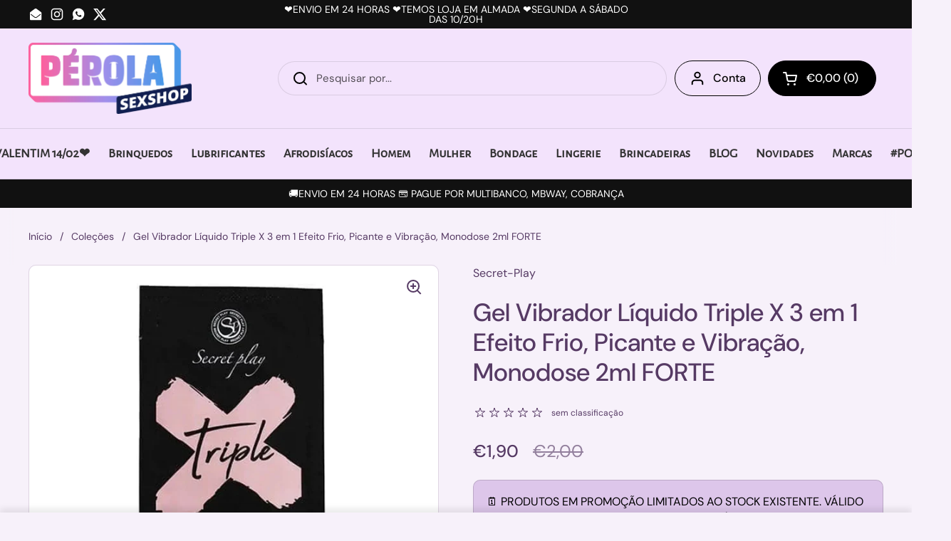

--- FILE ---
content_type: text/html; charset=utf-8
request_url: https://perolasexshop.pt/products/gel-vibrador-liquido-triple-x-3-em-1
body_size: 75919
content:
<!doctype html>
<html class="no-js" lang="pt-PT" dir="ltr">
<head>
<meta charset="utf-8">
<meta http-equiv="X-UA-Compatible" content="IE=edge">
<meta name="viewport" content="width=device-width, initial-scale=1.0, height=device-height, minimum-scale=1.0">
<meta name="robots" content="index, follow"><title>Gel Vibrador Triple X 3 em 1 | Pérola SexShop</title><link rel="shortcut icon" href="//perolasexshop.pt/cdn/shop/files/favicon-32x32.png?crop=center&height=48&v=1718173950&width=48" type="image/png"><meta name="description" content="Experimente o Gel Vibrador Triple X da Secret Play: frio, picante e vibrante. Ideal para intensificar o prazer de homens e mulheres. Mono-dose de 2ml!"><meta name="keywords" content="Gel Vibrador Líquido Triple X 3 em 1 Efeito Frio, Picante e Vibração, Monodose 2ml FORTE">
<meta name="author" content="Pérola do Prazer">
<meta name="publisher" content="Pérola do Prazer"><link rel="canonical" href="https://perolasexshop.pt/products/gel-vibrador-liquido-triple-x-3-em-1">

<link rel="preconnect" href="https://cdn.shopify.com"><link rel="preconnect" href="https://fonts.shopifycdn.com" crossorigin>

<meta property="og:site_name" content="Pérola SexShop">
<meta property="og:url" content="https://perolasexshop.pt/products/gel-vibrador-liquido-triple-x-3-em-1">
<meta property="og:title" content="Gel Vibrador Triple X 3 em 1">
<meta property="og:type" content="product">
<meta property="og:description" content="Experimente o Gel Vibrador Triple X da Secret Play: frio, picante e vibrante. Ideal para intensificar o prazer de homens e mulheres. Mono-dose de 2ml!"><meta property="og:image" content="http://perolasexshop.pt/cdn/shop/files/gel-vibrador-liquido-triple-x-3-em-1-efeito-frio-picante-e-vibracao-monodose-2ml-forte-perola-sexshop-949606.webp?v=1729767483">
  <meta property="og:image:secure_url" content="https://perolasexshop.pt/cdn/shop/files/gel-vibrador-liquido-triple-x-3-em-1-efeito-frio-picante-e-vibracao-monodose-2ml-forte-perola-sexshop-949606.webp?v=1729767483">
  <meta property="og:image:width" content="1200">
  <meta property="og:image:height" content="1200"><meta property="og:price:amount" content="1,90">
  <meta property="og:price:currency" content="EUR"><meta name="twitter:site" content="@sexshopportugal"><meta name="twitter:card" content="summary_large_image">
<meta name="twitter:title" content="Gel Vibrador Triple X 3 em 1">
<meta name="twitter:description" content="Experimente o Gel Vibrador Triple X da Secret Play: frio, picante e vibrante. Ideal para intensificar o prazer de homens e mulheres. Mono-dose de 2ml!"><script type="application/ld+json">
  [
    {
      "@context": "https://schema.org",
      "@type": "WebSite",
      "name": "Pérola SexShop",
      "url": "https:\/\/perolasexshop.pt"
    },
    {
      "@context": "https://schema.org",
      "@type": "Organization",
      "name": "Pérola SexShop",
      "url": "https:\/\/perolasexshop.pt"
    }
  ]
</script>

<script type="application/ld+json">
{
  "@context": "http://schema.org",
  "@type": "BreadcrumbList",
  "itemListElement": [
    {
      "@type": "ListItem",
      "position": 1,
      "name": "Início",
      "item": "https://perolasexshop.pt"
    },{
        "@type": "ListItem",
        "position": 2,
        "name": "Gel Vibrador Líquido Triple X 3 em 1 Efeito Frio, Picante e Vibração, Monodose 2ml FORTE",
        "item": "https://perolasexshop.pt/products/gel-vibrador-liquido-triple-x-3-em-1"
      }]
}
</script><script type="application/ld+json">{"@context":"http:\/\/schema.org\/","@id":"\/products\/gel-vibrador-liquido-triple-x-3-em-1#product","@type":"Product","brand":{"@type":"Brand","name":"Secret-Play"},"category":"Lubrificantes íntimos","description":"Liberte o máximo prazer com este Gel Frio, Picante e VibranteExperimente uma sensação intensa de formigamento e estimulação com o Gel Vibrador Liquido Triple X 3 em 1 da Secret Play. Este gel inovador simula vibração, criando um efeito de formigamento único e mais intenso que funciona imediatamente em apenas 30 segundos. Este Gel Vibrador Liquido Triple X monodose é perfeito para o prazer em movimento e é selado a vácuo para sua conveniência.Características:\nSensação fria, picante e vibrante em uma fórmula\nProduto 100% Vegan e 100% Natural\nEmbalagem de uso único para uso fácil e conveniente\nPerfeito para homens e mulheres\nQuantidade: 2ml (monodose para 1 utilização)\nInstruções de uso:Libere seu lado selvagem e experimente o máximo prazer com Gel Vibrador Liquido Triple X. Siga estes passos simples:Para Mulheres: Coloque algumas gotas no lábio inferior\/pequeno lábio e aguarde 30 segundos para que o produto aja e sinta a vibração.Para Homens: Aplique uma pequena quantidade na glande ou simplesmente sinta o gel no pênis durante a atividade sexual.Experimente a sensação única:Gel Vibrador Liquido Triple X - A combinação de sensação fria, picante e vibrante permite que você e seu parceiro experimentem maior prazer e uma sensação única. O efeito dura aproximadamente 20 minutos e pode ser reaplicado se necessário. Então, ouse viver essa experiência única e dê um toque apimentado ao seu relacionamento com Gel Vibrador Liquido Triple X da Secret Play.","gtin":"8435097836591","image":"https:\/\/perolasexshop.pt\/cdn\/shop\/files\/gel-vibrador-liquido-triple-x-3-em-1-efeito-frio-picante-e-vibracao-monodose-2ml-forte-perola-sexshop-949606.webp?v=1729767483\u0026width=1920","name":"Gel Vibrador Líquido Triple X 3 em 1 Efeito Frio, Picante e Vibração, Monodose 2ml FORTE","offers":{"@id":"\/products\/gel-vibrador-liquido-triple-x-3-em-1?variant=42921404170466#offer","@type":"Offer","availability":"http:\/\/schema.org\/InStock","price":"1.90","priceCurrency":"EUR","url":"https:\/\/perolasexshop.pt\/products\/gel-vibrador-liquido-triple-x-3-em-1?variant=42921404170466"},"sku":"3659","url":"https:\/\/perolasexshop.pt\/products\/gel-vibrador-liquido-triple-x-3-em-1"}</script>
<link rel="preload" href="//perolasexshop.pt/cdn/fonts/dm_sans/dmsans_n5.8a0f1984c77eb7186ceb87c4da2173ff65eb012e.woff2" as="font" type="font/woff2" crossorigin>
<link rel="preload" href="//perolasexshop.pt/cdn/fonts/dm_sans/dmsans_n4.ec80bd4dd7e1a334c969c265873491ae56018d72.woff2" as="font" type="font/woff2" crossorigin>
<style type="text/css">
@font-face {
  font-family: "DM Sans";
  font-weight: 500;
  font-style: normal;
  font-display: swap;
  src: url("//perolasexshop.pt/cdn/fonts/dm_sans/dmsans_n5.8a0f1984c77eb7186ceb87c4da2173ff65eb012e.woff2") format("woff2"),
       url("//perolasexshop.pt/cdn/fonts/dm_sans/dmsans_n5.9ad2e755a89e15b3d6c53259daad5fc9609888e6.woff") format("woff");
}
@font-face {
  font-family: "DM Sans";
  font-weight: 400;
  font-style: normal;
  font-display: swap;
  src: url("//perolasexshop.pt/cdn/fonts/dm_sans/dmsans_n4.ec80bd4dd7e1a334c969c265873491ae56018d72.woff2") format("woff2"),
       url("//perolasexshop.pt/cdn/fonts/dm_sans/dmsans_n4.87bdd914d8a61247b911147ae68e754d695c58a6.woff") format("woff");
}
@font-face {
  font-family: "DM Sans";
  font-weight: 500;
  font-style: normal;
  font-display: swap;
  src: url("//perolasexshop.pt/cdn/fonts/dm_sans/dmsans_n5.8a0f1984c77eb7186ceb87c4da2173ff65eb012e.woff2") format("woff2"),
       url("//perolasexshop.pt/cdn/fonts/dm_sans/dmsans_n5.9ad2e755a89e15b3d6c53259daad5fc9609888e6.woff") format("woff");
}
@font-face {
  font-family: "DM Sans";
  font-weight: 400;
  font-style: italic;
  font-display: swap;
  src: url("//perolasexshop.pt/cdn/fonts/dm_sans/dmsans_i4.b8fe05e69ee95d5a53155c346957d8cbf5081c1a.woff2") format("woff2"),
       url("//perolasexshop.pt/cdn/fonts/dm_sans/dmsans_i4.403fe28ee2ea63e142575c0aa47684d65f8c23a0.woff") format("woff");
}




</style>
<style type="text/css">

  :root {

    /* Direction */
    --direction:ltr;

    /* Font variables */

    --font-stack-headings: "DM Sans", sans-serif;
    --font-weight-headings: 500;
    --font-style-headings: normal;

    --font-stack-body: "DM Sans", sans-serif;
    --font-weight-body: 400;--font-weight-body-bold: 500;--font-style-body: normal;--font-weight-buttons: var(--font-weight-body-bold);--font-weight-menu: var(--font-weight-body-bold);--base-headings-size: 50;
    --base-headings-line: 1.2;
    --base-headings-spacing: 0.0em;
    --base-body-size: 16;
    --base-body-line: 1.5;
    --base-body-spacing: 0.0em;

    --base-menu-size: 16;

    /* Color variables */

    --color-background-header: #f3e3fc;
    --color-secondary-background-header: rgba(0, 0, 0, 0.08);
    --color-opacity-background-header: rgba(243, 227, 252, 0);
    --color-text-header: #000000;
    --color-foreground-header: #ffffff;
    --color-accent-header: #000000;
    --color-foreground-accent-header: #ffffff;
    --color-borders-header: rgba(0, 0, 0, 0.1);

    --color-background-main: #f7f1fa;
    --color-secondary-background-main: rgba(86, 58, 100, 0.08);
    --color-third-background-main: rgba(86, 58, 100, 0.04);
    --color-fourth-background-main: rgba(86, 58, 100, 0.02);
    --color-opacity-background-main: rgba(247, 241, 250, 0);
    --color-text-main: #563a64;
    --color-foreground-main: #ffffff;
    --color-secondary-text-main: rgba(86, 58, 100, 0.62);
    --color-accent-main: #000000;
    --color-foreground-accent-main: #ffffff;
    --color-borders-main: rgba(86, 58, 100, 0.15);

    --color-background-cards: #ffffff;
    --color-gradient-cards: ;
    --color-text-cards: #000000;
    --color-foreground-cards: #ffffff;
    --color-secondary-text-cards: rgba(0, 0, 0, 0.6);
    --color-accent-cards: #000000;
    --color-foreground-accent-cards: #ffffff;
    --color-borders-cards: #ac81c1;

    --color-background-footer: #ffffff;
    --color-text-footer: #000000;
    --color-accent-footer: #298556;
    --color-borders-footer: rgba(0, 0, 0, 0.15);

    --color-borders-forms-primary: rgba(86, 58, 100, 0.3);
    --color-borders-forms-secondary: rgba(86, 58, 100, 0.6);

    /* Borders */

    --border-width-cards: 1px;
    --border-radius-cards: 10px;
    --border-width-buttons: 1px;
    --border-radius-buttons: 30px;
    --border-width-forms: 1px;
    --border-radius-forms: 5px;

    /* Shadows */
    --shadow-x-cards: 0px;
    --shadow-y-cards: 0px;
    --shadow-blur-cards: 0px;
    --color-shadow-cards: rgba(0,0,0,0);
    --shadow-x-buttons: 0px;
    --shadow-y-buttons: 0px;
    --shadow-blur-buttons: 0px;
    --color-shadow-buttons: rgba(0,0,0,0);

    /* Layout */

    --grid-gap-original-base: 26px;
    --theme-max-width: 1500px;
    --container-vertical-space-base: 100px;
    --image-fit-padding: 10%;

  }
  
    @media screen and (max-width: 767px) {
      :root {
        --border-radius-cards: clamp(8px, 5px, 10px);
      }
    }
  

  .facets__summary, #main select, .sidebar select, .modal-content select {
    background-image: url('data:image/svg+xml;utf8,<svg width="13" height="8" fill="none" xmlns="http://www.w3.org/2000/svg"><path d="M1.414.086 7.9 6.57 6.485 7.985 0 1.5 1.414.086Z" fill="%23563a64"/><path d="M12.985 1.515 6.5 8 5.085 6.586 11.571.101l1.414 1.414Z" fill="%23563a64"/></svg>');
  }

  .card .star-rating__stars {
    background-image: url('data:image/svg+xml;utf8,<svg width="20" height="13" viewBox="0 0 14 13" fill="none" xmlns="http://www.w3.org/2000/svg"><path d="m7 0 1.572 4.837h5.085l-4.114 2.99 1.572 4.836L7 9.673l-4.114 2.99 1.571-4.837-4.114-2.99h5.085L7 0Z" stroke="%23000000" stroke-width="1"/></svg>');
  }
  .card .star-rating__stars-active {
    background-image: url('data:image/svg+xml;utf8,<svg width="20" height="13" viewBox="0 0 14 13" fill="none" xmlns="http://www.w3.org/2000/svg"><path d="m7 0 1.572 4.837h5.085l-4.114 2.99 1.572 4.836L7 9.673l-4.114 2.99 1.571-4.837-4.114-2.99h5.085L7 0Z" fill="%23000000" stroke-width="0"/></svg>');
  }

  .star-rating__stars {
    background-image: url('data:image/svg+xml;utf8,<svg width="20" height="13" viewBox="0 0 14 13" fill="none" xmlns="http://www.w3.org/2000/svg"><path d="m7 0 1.572 4.837h5.085l-4.114 2.99 1.572 4.836L7 9.673l-4.114 2.99 1.571-4.837-4.114-2.99h5.085L7 0Z" stroke="%23563a64" stroke-width="1"/></svg>');
  }
  .star-rating__stars-active {
    background-image: url('data:image/svg+xml;utf8,<svg width="20" height="13" viewBox="0 0 14 13" fill="none" xmlns="http://www.w3.org/2000/svg"><path d="m7 0 1.572 4.837h5.085l-4.114 2.99 1.572 4.836L7 9.673l-4.114 2.99 1.571-4.837-4.114-2.99h5.085L7 0Z" fill="%23563a64" stroke-width="0"/></svg>');
  }

  .product-item {}.product-item .button {
      --color-text-cards: #f2d9ff;--color-foreground-cards: #000000;
    }</style>

<style id="root-height">
  :root {
    --window-height: 100vh;
  }
</style>
<script type="text/javascript">
  window.KrownAssetLoader = {
    loadedScripts: new Set(),
    loadScript: function(url) {
      if (this.loadedScripts.has(url)) return;
      this.loadedScripts.add(url);
      const script = document.createElement('script');
      script.src = url;
      script.defer = true;
      document.head.appendChild(script);
    }
  };
</script><link href="//perolasexshop.pt/cdn/shop/t/103/assets/theme.css?v=69646378577744532091761744246" rel="stylesheet" type="text/css" media="all" />
<script>window.performance && window.performance.mark && window.performance.mark('shopify.content_for_header.start');</script><meta id="shopify-digital-wallet" name="shopify-digital-wallet" content="/64991363298/digital_wallets/dialog">
<link rel="alternate" type="application/json+oembed" href="https://perolasexshop.pt/products/gel-vibrador-liquido-triple-x-3-em-1.oembed">
<script async="async" src="/checkouts/internal/preloads.js?locale=pt-PT"></script>
<script id="shopify-features" type="application/json">{"accessToken":"4045ad667342903cd6fad2a419485385","betas":["rich-media-storefront-analytics"],"domain":"perolasexshop.pt","predictiveSearch":true,"shopId":64991363298,"locale":"pt-pt"}</script>
<script>var Shopify = Shopify || {};
Shopify.shop = "perolasexshop.myshopify.com";
Shopify.locale = "pt-PT";
Shopify.currency = {"active":"EUR","rate":"1.0"};
Shopify.country = "PT";
Shopify.theme = {"name":"Outubro 2025","id":184439832900,"schema_name":"Local","schema_version":"3.1.1","theme_store_id":1651,"role":"main"};
Shopify.theme.handle = "null";
Shopify.theme.style = {"id":null,"handle":null};
Shopify.cdnHost = "perolasexshop.pt/cdn";
Shopify.routes = Shopify.routes || {};
Shopify.routes.root = "/";</script>
<script type="module">!function(o){(o.Shopify=o.Shopify||{}).modules=!0}(window);</script>
<script>!function(o){function n(){var o=[];function n(){o.push(Array.prototype.slice.apply(arguments))}return n.q=o,n}var t=o.Shopify=o.Shopify||{};t.loadFeatures=n(),t.autoloadFeatures=n()}(window);</script>
<script id="shop-js-analytics" type="application/json">{"pageType":"product"}</script>
<script defer="defer" async type="module" src="//perolasexshop.pt/cdn/shopifycloud/shop-js/modules/v2/client.init-shop-cart-sync_CFX4w5t0.pt-PT.esm.js"></script>
<script defer="defer" async type="module" src="//perolasexshop.pt/cdn/shopifycloud/shop-js/modules/v2/chunk.common_BhkIepHa.esm.js"></script>
<script defer="defer" async type="module" src="//perolasexshop.pt/cdn/shopifycloud/shop-js/modules/v2/chunk.modal_BqkWJ4Eh.esm.js"></script>
<script type="module">
  await import("//perolasexshop.pt/cdn/shopifycloud/shop-js/modules/v2/client.init-shop-cart-sync_CFX4w5t0.pt-PT.esm.js");
await import("//perolasexshop.pt/cdn/shopifycloud/shop-js/modules/v2/chunk.common_BhkIepHa.esm.js");
await import("//perolasexshop.pt/cdn/shopifycloud/shop-js/modules/v2/chunk.modal_BqkWJ4Eh.esm.js");

  window.Shopify.SignInWithShop?.initShopCartSync?.({"fedCMEnabled":true,"windoidEnabled":true});

</script>
<script>(function() {
  var isLoaded = false;
  function asyncLoad() {
    if (isLoaded) return;
    isLoaded = true;
    var urls = ["https:\/\/av-northern-apps.com\/js\/agecheckerplus_mG35tH2eGxRu7PQW.js?shop=perolasexshop.myshopify.com"];
    for (var i = 0; i < urls.length; i++) {
      var s = document.createElement('script');
      s.type = 'text/javascript';
      s.async = true;
      s.src = urls[i];
      var x = document.getElementsByTagName('script')[0];
      x.parentNode.insertBefore(s, x);
    }
  };
  if(window.attachEvent) {
    window.attachEvent('onload', asyncLoad);
  } else {
    window.addEventListener('load', asyncLoad, false);
  }
})();</script>
<script id="__st">var __st={"a":64991363298,"offset":0,"reqid":"4ff5eb26-3758-4902-b302-25545acfa391-1769035934","pageurl":"perolasexshop.pt\/products\/gel-vibrador-liquido-triple-x-3-em-1","u":"12b09906b5b8","p":"product","rtyp":"product","rid":7753571336418};</script>
<script>window.ShopifyPaypalV4VisibilityTracking = true;</script>
<script id="captcha-bootstrap">!function(){'use strict';const t='contact',e='account',n='new_comment',o=[[t,t],['blogs',n],['comments',n],[t,'customer']],c=[[e,'customer_login'],[e,'guest_login'],[e,'recover_customer_password'],[e,'create_customer']],r=t=>t.map((([t,e])=>`form[action*='/${t}']:not([data-nocaptcha='true']) input[name='form_type'][value='${e}']`)).join(','),a=t=>()=>t?[...document.querySelectorAll(t)].map((t=>t.form)):[];function s(){const t=[...o],e=r(t);return a(e)}const i='password',u='form_key',d=['recaptcha-v3-token','g-recaptcha-response','h-captcha-response',i],f=()=>{try{return window.sessionStorage}catch{return}},m='__shopify_v',_=t=>t.elements[u];function p(t,e,n=!1){try{const o=window.sessionStorage,c=JSON.parse(o.getItem(e)),{data:r}=function(t){const{data:e,action:n}=t;return t[m]||n?{data:e,action:n}:{data:t,action:n}}(c);for(const[e,n]of Object.entries(r))t.elements[e]&&(t.elements[e].value=n);n&&o.removeItem(e)}catch(o){console.error('form repopulation failed',{error:o})}}const l='form_type',E='cptcha';function T(t){t.dataset[E]=!0}const w=window,h=w.document,L='Shopify',v='ce_forms',y='captcha';let A=!1;((t,e)=>{const n=(g='f06e6c50-85a8-45c8-87d0-21a2b65856fe',I='https://cdn.shopify.com/shopifycloud/storefront-forms-hcaptcha/ce_storefront_forms_captcha_hcaptcha.v1.5.2.iife.js',D={infoText:'Protegido por hCaptcha',privacyText:'Privacidade',termsText:'Termos'},(t,e,n)=>{const o=w[L][v],c=o.bindForm;if(c)return c(t,g,e,D).then(n);var r;o.q.push([[t,g,e,D],n]),r=I,A||(h.body.append(Object.assign(h.createElement('script'),{id:'captcha-provider',async:!0,src:r})),A=!0)});var g,I,D;w[L]=w[L]||{},w[L][v]=w[L][v]||{},w[L][v].q=[],w[L][y]=w[L][y]||{},w[L][y].protect=function(t,e){n(t,void 0,e),T(t)},Object.freeze(w[L][y]),function(t,e,n,w,h,L){const[v,y,A,g]=function(t,e,n){const i=e?o:[],u=t?c:[],d=[...i,...u],f=r(d),m=r(i),_=r(d.filter((([t,e])=>n.includes(e))));return[a(f),a(m),a(_),s()]}(w,h,L),I=t=>{const e=t.target;return e instanceof HTMLFormElement?e:e&&e.form},D=t=>v().includes(t);t.addEventListener('submit',(t=>{const e=I(t);if(!e)return;const n=D(e)&&!e.dataset.hcaptchaBound&&!e.dataset.recaptchaBound,o=_(e),c=g().includes(e)&&(!o||!o.value);(n||c)&&t.preventDefault(),c&&!n&&(function(t){try{if(!f())return;!function(t){const e=f();if(!e)return;const n=_(t);if(!n)return;const o=n.value;o&&e.removeItem(o)}(t);const e=Array.from(Array(32),(()=>Math.random().toString(36)[2])).join('');!function(t,e){_(t)||t.append(Object.assign(document.createElement('input'),{type:'hidden',name:u})),t.elements[u].value=e}(t,e),function(t,e){const n=f();if(!n)return;const o=[...t.querySelectorAll(`input[type='${i}']`)].map((({name:t})=>t)),c=[...d,...o],r={};for(const[a,s]of new FormData(t).entries())c.includes(a)||(r[a]=s);n.setItem(e,JSON.stringify({[m]:1,action:t.action,data:r}))}(t,e)}catch(e){console.error('failed to persist form',e)}}(e),e.submit())}));const S=(t,e)=>{t&&!t.dataset[E]&&(n(t,e.some((e=>e===t))),T(t))};for(const o of['focusin','change'])t.addEventListener(o,(t=>{const e=I(t);D(e)&&S(e,y())}));const B=e.get('form_key'),M=e.get(l),P=B&&M;t.addEventListener('DOMContentLoaded',(()=>{const t=y();if(P)for(const e of t)e.elements[l].value===M&&p(e,B);[...new Set([...A(),...v().filter((t=>'true'===t.dataset.shopifyCaptcha))])].forEach((e=>S(e,t)))}))}(h,new URLSearchParams(w.location.search),n,t,e,['guest_login'])})(!0,!0)}();</script>
<script integrity="sha256-4kQ18oKyAcykRKYeNunJcIwy7WH5gtpwJnB7kiuLZ1E=" data-source-attribution="shopify.loadfeatures" defer="defer" src="//perolasexshop.pt/cdn/shopifycloud/storefront/assets/storefront/load_feature-a0a9edcb.js" crossorigin="anonymous"></script>
<script data-source-attribution="shopify.dynamic_checkout.dynamic.init">var Shopify=Shopify||{};Shopify.PaymentButton=Shopify.PaymentButton||{isStorefrontPortableWallets:!0,init:function(){window.Shopify.PaymentButton.init=function(){};var t=document.createElement("script");t.src="https://perolasexshop.pt/cdn/shopifycloud/portable-wallets/latest/portable-wallets.pt-pt.js",t.type="module",document.head.appendChild(t)}};
</script>
<script data-source-attribution="shopify.dynamic_checkout.buyer_consent">
  function portableWalletsHideBuyerConsent(e){var t=document.getElementById("shopify-buyer-consent"),n=document.getElementById("shopify-subscription-policy-button");t&&n&&(t.classList.add("hidden"),t.setAttribute("aria-hidden","true"),n.removeEventListener("click",e))}function portableWalletsShowBuyerConsent(e){var t=document.getElementById("shopify-buyer-consent"),n=document.getElementById("shopify-subscription-policy-button");t&&n&&(t.classList.remove("hidden"),t.removeAttribute("aria-hidden"),n.addEventListener("click",e))}window.Shopify?.PaymentButton&&(window.Shopify.PaymentButton.hideBuyerConsent=portableWalletsHideBuyerConsent,window.Shopify.PaymentButton.showBuyerConsent=portableWalletsShowBuyerConsent);
</script>
<script>
  function portableWalletsCleanup(e){e&&e.src&&console.error("Failed to load portable wallets script "+e.src);var t=document.querySelectorAll("shopify-accelerated-checkout .shopify-payment-button__skeleton, shopify-accelerated-checkout-cart .wallet-cart-button__skeleton"),e=document.getElementById("shopify-buyer-consent");for(let e=0;e<t.length;e++)t[e].remove();e&&e.remove()}function portableWalletsNotLoadedAsModule(e){e instanceof ErrorEvent&&"string"==typeof e.message&&e.message.includes("import.meta")&&"string"==typeof e.filename&&e.filename.includes("portable-wallets")&&(window.removeEventListener("error",portableWalletsNotLoadedAsModule),window.Shopify.PaymentButton.failedToLoad=e,"loading"===document.readyState?document.addEventListener("DOMContentLoaded",window.Shopify.PaymentButton.init):window.Shopify.PaymentButton.init())}window.addEventListener("error",portableWalletsNotLoadedAsModule);
</script>

<script type="module" src="https://perolasexshop.pt/cdn/shopifycloud/portable-wallets/latest/portable-wallets.pt-pt.js" onError="portableWalletsCleanup(this)" crossorigin="anonymous"></script>
<script nomodule>
  document.addEventListener("DOMContentLoaded", portableWalletsCleanup);
</script>

<link id="shopify-accelerated-checkout-styles" rel="stylesheet" media="screen" href="https://perolasexshop.pt/cdn/shopifycloud/portable-wallets/latest/accelerated-checkout-backwards-compat.css" crossorigin="anonymous">
<style id="shopify-accelerated-checkout-cart">
        #shopify-buyer-consent {
  margin-top: 1em;
  display: inline-block;
  width: 100%;
}

#shopify-buyer-consent.hidden {
  display: none;
}

#shopify-subscription-policy-button {
  background: none;
  border: none;
  padding: 0;
  text-decoration: underline;
  font-size: inherit;
  cursor: pointer;
}

#shopify-subscription-policy-button::before {
  box-shadow: none;
}

      </style>

<script>window.performance && window.performance.mark && window.performance.mark('shopify.content_for_header.end');</script>
<script>
const rbi = [];
const ribSetSize = (img) => {
  if (img.offsetWidth / img.dataset.ratio < img.offsetHeight) {
    img.setAttribute('sizes', `${Math.ceil(img.offsetHeight * img.dataset.ratio)}px`);
  } else {
    img.setAttribute('sizes', `${Math.ceil(img.offsetWidth)}px`);
  }
}
const debounce = (fn, wait) => {
  let t;
  return (...args) => {
    clearTimeout(t);
    t = setTimeout(() => fn.apply(this, args), wait);
  };
}
window.KEYCODES = { TAB: 9, ESC: 27, DOWN: 40, RIGHT: 39, UP: 38, LEFT: 37, RETURN: 13 };
window.addEventListener('resize', debounce(()=>{
  for (let img of rbi) { ribSetSize(img); }
}, 250));
</script><!-- BEGIN app block: shopify://apps/judge-me-reviews/blocks/judgeme_core/61ccd3b1-a9f2-4160-9fe9-4fec8413e5d8 --><!-- Start of Judge.me Core -->






<link rel="dns-prefetch" href="https://cdnwidget.judge.me">
<link rel="dns-prefetch" href="https://cdn.judge.me">
<link rel="dns-prefetch" href="https://cdn1.judge.me">
<link rel="dns-prefetch" href="https://api.judge.me">

<script data-cfasync='false' class='jdgm-settings-script'>window.jdgmSettings={"pagination":5,"disable_web_reviews":false,"badge_no_review_text":"Sem avaliações","badge_n_reviews_text":"{{ n }} avaliação/avaliações","hide_badge_preview_if_no_reviews":true,"badge_hide_text":false,"enforce_center_preview_badge":false,"widget_title":"Avaliações de Clientes","widget_open_form_text":"Escrever uma avaliação","widget_close_form_text":"Cancelar avaliação","widget_refresh_page_text":"Atualizar página","widget_summary_text":"Baseado em {{ number_of_reviews }} avaliação/avaliações","widget_no_review_text":"Ainda sem avaliações. Conhece este produto? Deixe a sua avaliação anónima.","widget_name_field_text":"Nome de exibição","widget_verified_name_field_text":"Nome Verificado (público)","widget_name_placeholder_text":"Nome de exibição","widget_required_field_error_text":"Este campo é obrigatório.","widget_email_field_text":"Endereço de email","widget_verified_email_field_text":"Email Verificado (privado, não pode ser editado)","widget_email_placeholder_text":"Seu endereço de email","widget_email_field_error_text":"Por favor, digite um endereço de email válido.","widget_rating_field_text":"Avaliação","widget_review_title_field_text":"Título da Avaliação","widget_review_title_placeholder_text":"Dê um título à sua avaliação","widget_review_body_field_text":"Conteúdo da avaliação","widget_review_body_placeholder_text":"Comece a escrever aqui...","widget_pictures_field_text":"Foto/Vídeo (opcional)","widget_submit_review_text":"Enviar Avaliação","widget_submit_verified_review_text":"Enviar Avaliação Verificada","widget_submit_success_msg_with_auto_publish":"Obrigado! Por favor, atualize a página em alguns momentos para ver sua avaliação. Você pode remover ou editar sua avaliação fazendo login em \u003ca href='https://judge.me/login' target='_blank' rel='nofollow noopener'\u003eJudge.me\u003c/a\u003e","widget_submit_success_msg_no_auto_publish":"Obrigado! Sua avaliação será publicada assim que for aprovada pelo administrador da loja. Você pode remover ou editar sua avaliação fazendo login em \u003ca href='https://judge.me/login' target='_blank' rel='nofollow noopener'\u003eJudge.me\u003c/a\u003e","widget_show_default_reviews_out_of_total_text":"Mostrando {{ n_reviews_shown }} de {{ n_reviews }} avaliações.","widget_show_all_link_text":"Mostrar tudo","widget_show_less_link_text":"Mostrar menos","widget_author_said_text":"{{ reviewer_name }} disse:","widget_days_text":"{{ n }} dias atrás","widget_weeks_text":"{{ n }} semana/semanas atrás","widget_months_text":"{{ n }} mês/meses atrás","widget_years_text":"{{ n }} ano/anos atrás","widget_yesterday_text":"Ontem","widget_today_text":"Hoje","widget_replied_text":"\u003e\u003e {{ shop_name }} respondeu:","widget_read_more_text":"Leia mais","widget_reviewer_name_as_initial":"last_initial","widget_rating_filter_color":"","widget_rating_filter_see_all_text":"Ver todas as avaliações","widget_sorting_most_recent_text":"Mais Recentes","widget_sorting_highest_rating_text":"Maior Avaliação","widget_sorting_lowest_rating_text":"Menor Avaliação","widget_sorting_with_pictures_text":"Apenas Fotos","widget_sorting_most_helpful_text":"Mais Úteis","widget_open_question_form_text":"Fazer uma pergunta","widget_reviews_subtab_text":"Avaliações","widget_questions_subtab_text":"Perguntas","widget_question_label_text":"Pergunta","widget_answer_label_text":"Resposta","widget_question_placeholder_text":"Escreva sua pergunta aqui","widget_submit_question_text":"Enviar Pergunta","widget_question_submit_success_text":"Obrigado pela sua pergunta! Iremos notificá-lo quando for respondida.","verified_badge_text":"Verificado","verified_badge_bg_color":"","verified_badge_text_color":"","verified_badge_placement":"left-of-reviewer-name","widget_review_max_height":"","widget_hide_border":false,"widget_social_share":false,"widget_thumb":false,"widget_review_location_show":false,"widget_location_format":"country_iso_code","all_reviews_include_out_of_store_products":true,"all_reviews_out_of_store_text":"(fora da loja)","all_reviews_pagination":100,"all_reviews_product_name_prefix_text":"sobre","enable_review_pictures":false,"enable_question_anwser":true,"widget_theme":"","review_date_format":"dd/mm/yyyy","default_sort_method":"most-recent","widget_product_reviews_subtab_text":"Avaliações de Produtos","widget_shop_reviews_subtab_text":"Avaliações da Loja","widget_other_products_reviews_text":"Avaliações para outros produtos","widget_store_reviews_subtab_text":"Avaliações da loja","widget_no_store_reviews_text":"Esta loja ainda não recebeu avaliações","widget_web_restriction_product_reviews_text":"Este produto ainda não recebeu avaliações","widget_no_items_text":"Nenhum item encontrado","widget_show_more_text":"Mostrar mais","widget_write_a_store_review_text":"Escrever uma Avaliação da Loja","widget_other_languages_heading":"Avaliações em Outros Idiomas","widget_translate_review_text":"Traduzir avaliação para {{ language }}","widget_translating_review_text":"Traduzindo...","widget_show_original_translation_text":"Mostrar original ({{ language }})","widget_translate_review_failed_text":"Não foi possível traduzir a avaliação.","widget_translate_review_retry_text":"Tentar novamente","widget_translate_review_try_again_later_text":"Tente novamente mais tarde","show_product_url_for_grouped_product":false,"widget_sorting_pictures_first_text":"Fotos Primeiro","show_pictures_on_all_rev_page_mobile":false,"show_pictures_on_all_rev_page_desktop":false,"floating_tab_hide_mobile_install_preference":false,"floating_tab_button_name":"★ Avaliações","floating_tab_title":"Deixe os clientes falarem por nós","floating_tab_button_color":"","floating_tab_button_background_color":"","floating_tab_url":"","floating_tab_url_enabled":false,"floating_tab_tab_style":"text","all_reviews_text_badge_text":"Os clientes nos avaliam com {{ shop.metafields.judgeme.all_reviews_rating | round: 1 }}/5 com base em {{ shop.metafields.judgeme.all_reviews_count }} avaliações.","all_reviews_text_badge_text_branded_style":"{{ shop.metafields.judgeme.all_reviews_rating | round: 1 }} de 5 estrelas com base em {{ shop.metafields.judgeme.all_reviews_count }} avaliações","is_all_reviews_text_badge_a_link":false,"show_stars_for_all_reviews_text_badge":false,"all_reviews_text_badge_url":"","all_reviews_text_style":"text","all_reviews_text_color_style":"judgeme_brand_color","all_reviews_text_color":"#108474","all_reviews_text_show_jm_brand":true,"featured_carousel_show_header":true,"featured_carousel_title":"Deixe os clientes falarem por nós","testimonials_carousel_title":"Clientes falam sobre nós","videos_carousel_title":"Histórias reais de clientes","cards_carousel_title":"Clientes falam sobre nós","featured_carousel_count_text":"de {{ n }} avaliações","featured_carousel_add_link_to_all_reviews_page":false,"featured_carousel_url":"","featured_carousel_show_images":true,"featured_carousel_autoslide_interval":5,"featured_carousel_arrows_on_the_sides":false,"featured_carousel_height":250,"featured_carousel_width":80,"featured_carousel_image_size":0,"featured_carousel_image_height":250,"featured_carousel_arrow_color":"#eeeeee","verified_count_badge_style":"vintage","verified_count_badge_orientation":"horizontal","verified_count_badge_color_style":"judgeme_brand_color","verified_count_badge_color":"#108474","is_verified_count_badge_a_link":false,"verified_count_badge_url":"","verified_count_badge_show_jm_brand":true,"widget_rating_preset_default":5,"widget_first_sub_tab":"product-reviews","widget_show_histogram":true,"widget_histogram_use_custom_color":false,"widget_pagination_use_custom_color":false,"widget_star_use_custom_color":false,"widget_verified_badge_use_custom_color":false,"widget_write_review_use_custom_color":false,"picture_reminder_submit_button":"Upload Pictures","enable_review_videos":false,"mute_video_by_default":false,"widget_sorting_videos_first_text":"Vídeos Primeiro","widget_review_pending_text":"Pendente","featured_carousel_items_for_large_screen":3,"social_share_options_order":"Facebook,Twitter","remove_microdata_snippet":true,"disable_json_ld":false,"enable_json_ld_products":false,"preview_badge_show_question_text":false,"preview_badge_no_question_text":"Sem perguntas","preview_badge_n_question_text":"{{ number_of_questions }} pergunta/perguntas","qa_badge_show_icon":false,"qa_badge_position":"same-row","remove_judgeme_branding":false,"widget_add_search_bar":false,"widget_search_bar_placeholder":"Pesquisa","widget_sorting_verified_only_text":"Apenas verificados","featured_carousel_theme":"default","featured_carousel_show_rating":true,"featured_carousel_show_title":true,"featured_carousel_show_body":true,"featured_carousel_show_date":false,"featured_carousel_show_reviewer":true,"featured_carousel_show_product":false,"featured_carousel_header_background_color":"#108474","featured_carousel_header_text_color":"#ffffff","featured_carousel_name_product_separator":"reviewed","featured_carousel_full_star_background":"#108474","featured_carousel_empty_star_background":"#dadada","featured_carousel_vertical_theme_background":"#f9fafb","featured_carousel_verified_badge_enable":true,"featured_carousel_verified_badge_color":"#108474","featured_carousel_border_style":"round","featured_carousel_review_line_length_limit":3,"featured_carousel_more_reviews_button_text":"Ler mais avaliações","featured_carousel_view_product_button_text":"Ver produto","all_reviews_page_load_reviews_on":"scroll","all_reviews_page_load_more_text":"Carregar Mais Avaliações","disable_fb_tab_reviews":false,"enable_ajax_cdn_cache":false,"widget_advanced_speed_features":5,"widget_public_name_text":"exibido publicamente como","default_reviewer_name":"Pedro Almeida","default_reviewer_name_has_non_latin":true,"widget_reviewer_anonymous":"Anônimo","medals_widget_title":"Medalhas de Avaliação Judge.me","medals_widget_background_color":"#f9fafb","medals_widget_position":"footer_all_pages","medals_widget_border_color":"#f9fafb","medals_widget_verified_text_position":"left","medals_widget_use_monochromatic_version":false,"medals_widget_elements_color":"#108474","show_reviewer_avatar":true,"widget_invalid_yt_video_url_error_text":"Não é uma URL de vídeo do YouTube","widget_max_length_field_error_text":"Por favor, digite no máximo {0} caracteres.","widget_show_country_flag":false,"widget_show_collected_via_shop_app":true,"widget_verified_by_shop_badge_style":"light","widget_verified_by_shop_text":"Verificado pela Loja","widget_show_photo_gallery":false,"widget_load_with_code_splitting":true,"widget_ugc_install_preference":false,"widget_ugc_title":"Feito por nós, Compartilhado por você","widget_ugc_subtitle":"Marque-nos para ver sua foto em destaque em nossa página","widget_ugc_arrows_color":"#ffffff","widget_ugc_primary_button_text":"Comprar Agora","widget_ugc_primary_button_background_color":"#108474","widget_ugc_primary_button_text_color":"#ffffff","widget_ugc_primary_button_border_width":"0","widget_ugc_primary_button_border_style":"none","widget_ugc_primary_button_border_color":"#108474","widget_ugc_primary_button_border_radius":"25","widget_ugc_secondary_button_text":"Carregar Mais","widget_ugc_secondary_button_background_color":"#ffffff","widget_ugc_secondary_button_text_color":"#108474","widget_ugc_secondary_button_border_width":"2","widget_ugc_secondary_button_border_style":"solid","widget_ugc_secondary_button_border_color":"#108474","widget_ugc_secondary_button_border_radius":"25","widget_ugc_reviews_button_text":"Ver Avaliações","widget_ugc_reviews_button_background_color":"#ffffff","widget_ugc_reviews_button_text_color":"#108474","widget_ugc_reviews_button_border_width":"2","widget_ugc_reviews_button_border_style":"solid","widget_ugc_reviews_button_border_color":"#108474","widget_ugc_reviews_button_border_radius":"25","widget_ugc_reviews_button_link_to":"judgeme-reviews-page","widget_ugc_show_post_date":true,"widget_ugc_max_width":"800","widget_rating_metafield_value_type":true,"widget_primary_color":"#a26e98","widget_enable_secondary_color":false,"widget_secondary_color":"#edf5f5","widget_summary_average_rating_text":"{{ average_rating }} de 5","widget_media_grid_title":"Fotos e vídeos de clientes","widget_media_grid_see_more_text":"Ver mais","widget_round_style":false,"widget_show_product_medals":true,"widget_verified_by_judgeme_text":"Verificado por Judge.me","widget_show_store_medals":true,"widget_verified_by_judgeme_text_in_store_medals":"Verificado por Judge.me","widget_media_field_exceed_quantity_message":"Desculpe, só podemos aceitar {{ max_media }} para uma avaliação.","widget_media_field_exceed_limit_message":"{{ file_name }} é muito grande, por favor selecione um {{ media_type }} menor que {{ size_limit }}MB.","widget_review_submitted_text":"Avaliação Enviada!","widget_question_submitted_text":"Pergunta Enviada!","widget_close_form_text_question":"Cancelar","widget_write_your_answer_here_text":"Escreva sua resposta aqui","widget_enabled_branded_link":true,"widget_show_collected_by_judgeme":true,"widget_reviewer_name_color":"","widget_write_review_text_color":"","widget_write_review_bg_color":"","widget_collected_by_judgeme_text":"coletado por Judge.me","widget_pagination_type":"standard","widget_load_more_text":"Carregar Mais","widget_load_more_color":"#108474","widget_full_review_text":"Avaliação Completa","widget_read_more_reviews_text":"Ler Mais Avaliações","widget_read_questions_text":"Ler Perguntas","widget_questions_and_answers_text":"Perguntas e Respostas","widget_verified_by_text":"Verificado por","widget_verified_text":"Verificado","widget_number_of_reviews_text":"{{ number_of_reviews }} avaliações","widget_back_button_text":"Voltar","widget_next_button_text":"Próximo","widget_custom_forms_filter_button":"Filtros","custom_forms_style":"vertical","widget_show_review_information":false,"how_reviews_are_collected":"Como as avaliações são coletadas?","widget_show_review_keywords":false,"widget_gdpr_statement":"Como usamos seus dados: Entraremos em contato com você apenas sobre a avaliação que você deixou, e somente se necessário. Ao enviar sua avaliação, você concorda com os \u003ca href='https://judge.me/terms' target='_blank' rel='nofollow noopener'\u003etermos\u003c/a\u003e, \u003ca href='https://judge.me/privacy' target='_blank' rel='nofollow noopener'\u003eprivacidade\u003c/a\u003e e \u003ca href='https://judge.me/content-policy' target='_blank' rel='nofollow noopener'\u003epolíticas de conteúdo\u003c/a\u003e do Judge.me.","widget_multilingual_sorting_enabled":false,"widget_translate_review_content_enabled":false,"widget_translate_review_content_method":"manual","popup_widget_review_selection":"automatically","popup_widget_round_border_style":true,"popup_widget_show_title":true,"popup_widget_show_body":true,"popup_widget_show_reviewer":false,"popup_widget_show_product":true,"popup_widget_show_pictures":true,"popup_widget_use_review_picture":true,"popup_widget_show_on_home_page":true,"popup_widget_show_on_product_page":true,"popup_widget_show_on_collection_page":true,"popup_widget_show_on_cart_page":true,"popup_widget_position":"bottom_left","popup_widget_first_review_delay":5,"popup_widget_duration":5,"popup_widget_interval":5,"popup_widget_review_count":4,"popup_widget_hide_on_mobile":true,"review_snippet_widget_round_border_style":true,"review_snippet_widget_card_color":"#FFFFFF","review_snippet_widget_slider_arrows_background_color":"#FFFFFF","review_snippet_widget_slider_arrows_color":"#000000","review_snippet_widget_star_color":"#108474","show_product_variant":false,"all_reviews_product_variant_label_text":"Variante: ","widget_show_verified_branding":true,"widget_ai_summary_title":"Os clientes dizem","widget_ai_summary_disclaimer":"Resumo de avaliações alimentado por IA com base em avaliações recentes de clientes","widget_show_ai_summary":false,"widget_show_ai_summary_bg":false,"widget_show_review_title_input":true,"redirect_reviewers_invited_via_email":"review_widget","request_store_review_after_product_review":false,"request_review_other_products_in_order":false,"review_form_color_scheme":"default","review_form_corner_style":"square","review_form_star_color":{},"review_form_text_color":"#333333","review_form_background_color":"#ffffff","review_form_field_background_color":"#fafafa","review_form_button_color":{},"review_form_button_text_color":"#ffffff","review_form_modal_overlay_color":"#000000","review_content_screen_title_text":"Como você avaliaria este produto?","review_content_introduction_text":"Gostaríamos muito que você compartilhasse um pouco sobre sua experiência.","store_review_form_title_text":"Como você avaliaria esta loja?","store_review_form_introduction_text":"Gostaríamos muito que você compartilhasse um pouco sobre sua experiência.","show_review_guidance_text":true,"one_star_review_guidance_text":"Ruim","five_star_review_guidance_text":"Ótimo","customer_information_screen_title_text":"Sobre você","customer_information_introduction_text":"Por favor, conte-nos mais sobre você.","custom_questions_screen_title_text":"Sua experiência em mais detalhes","custom_questions_introduction_text":"Aqui estão algumas perguntas para nos ajudar a entender melhor sua experiência.","review_submitted_screen_title_text":"Obrigado pela sua avaliação!","review_submitted_screen_thank_you_text":"Estamos processando-a e ela aparecerá na loja em breve.","review_submitted_screen_email_verification_text":"Por favor, confirme seu e-mail clicando no link que acabamos de enviar. Isso nos ajuda a manter as avaliações autênticas.","review_submitted_request_store_review_text":"Gostaria de compartilhar sua experiência de compra conosco?","review_submitted_review_other_products_text":"Gostaria de avaliar estes produtos?","store_review_screen_title_text":"Gostaria de compartilhar sua experiência de compra conosco?","store_review_introduction_text":"Valorizamos seu feedback e usamos para melhorar. Por favor, compartilhe qualquer pensamento ou sugestão que tenha.","reviewer_media_screen_title_picture_text":"Compartilhar uma foto","reviewer_media_introduction_picture_text":"Carregue uma foto para apoiar sua avaliação.","reviewer_media_screen_title_video_text":"Compartilhar um vídeo","reviewer_media_introduction_video_text":"Carregue um vídeo para apoiar sua avaliação.","reviewer_media_screen_title_picture_or_video_text":"Compartilhar uma foto ou vídeo","reviewer_media_introduction_picture_or_video_text":"Carregue uma foto ou vídeo para apoiar sua avaliação.","reviewer_media_youtube_url_text":"Cole seu URL do Youtube aqui","advanced_settings_next_step_button_text":"Próximo","advanced_settings_close_review_button_text":"Fechar","modal_write_review_flow":false,"write_review_flow_required_text":"Obrigatório","write_review_flow_privacy_message_text":"Respeitamos sua privacidade.","write_review_flow_anonymous_text":"Avaliação anônima","write_review_flow_visibility_text":"Não será exibida para outros compradores.","write_review_flow_multiple_selection_help_text":"Selecione quantos quiser","write_review_flow_single_selection_help_text":"Selecione uma opção","write_review_flow_required_field_error_text":"Este campo é obrigatório","write_review_flow_invalid_email_error_text":"Por favor, insira um endereço de e-mail válido","write_review_flow_max_length_error_text":"Máx. {{ max_length }} caracteres.","write_review_flow_media_upload_text":"\u003cb\u003eClique para carregar\u003c/b\u003e ou arraste e solte","write_review_flow_gdpr_statement":"Entraremos em contato apenas sobre sua avaliação, se necessário. Ao enviar sua avaliação, você concorda com nossos \u003ca href='https://judge.me/terms' target='_blank' rel='nofollow noopener'\u003etermos e condições\u003c/a\u003e e \u003ca href='https://judge.me/privacy' target='_blank' rel='nofollow noopener'\u003epolítica de privacidade\u003c/a\u003e.","rating_only_reviews_enabled":false,"show_negative_reviews_help_screen":false,"new_review_flow_help_screen_rating_threshold":3,"negative_review_resolution_screen_title_text":"Conte-nos mais","negative_review_resolution_text":"Sua experiência é importante para nós. Se houve problemas com sua compra, estamos aqui para ajudar. Não hesite em nos contatar, adoraríamos ter a oportunidade de corrigir as coisas.","negative_review_resolution_button_text":"Entre em contato","negative_review_resolution_proceed_with_review_text":"Deixe uma avaliação","negative_review_resolution_subject":"Problema com a compra da {{ shop_name }}.{{ order_name }}","preview_badge_collection_page_install_status":false,"widget_review_custom_css":"","preview_badge_custom_css":"","preview_badge_stars_count":"5-stars","featured_carousel_custom_css":"","floating_tab_custom_css":"","all_reviews_widget_custom_css":"","medals_widget_custom_css":"","verified_badge_custom_css":"","all_reviews_text_custom_css":"","transparency_badges_collected_via_store_invite":false,"transparency_badges_from_another_provider":false,"transparency_badges_collected_from_store_visitor":false,"transparency_badges_collected_by_verified_review_provider":false,"transparency_badges_earned_reward":false,"transparency_badges_collected_via_store_invite_text":"Avaliações coletadas via convite da loja","transparency_badges_from_another_provider_text":"Avaliações coletadas de outro provedor","transparency_badges_collected_from_store_visitor_text":"Avaliações coletadas de um visitante da loja","transparency_badges_written_in_google_text":"Avaliação escrita no Google","transparency_badges_written_in_etsy_text":"Avaliação escrita no Etsy","transparency_badges_written_in_shop_app_text":"Avaliação escrita no Shop App","transparency_badges_earned_reward_text":"Avaliação ganhou uma recompensa para uma compra futura","product_review_widget_per_page":10,"widget_store_review_label_text":"Avaliação da loja","checkout_comment_extension_title_on_product_page":"Customer Comments","checkout_comment_extension_num_latest_comment_show":5,"checkout_comment_extension_format":"name_and_timestamp","checkout_comment_customer_name":"last_initial","checkout_comment_comment_notification":true,"preview_badge_collection_page_install_preference":true,"preview_badge_home_page_install_preference":false,"preview_badge_product_page_install_preference":true,"review_widget_install_preference":"","review_carousel_install_preference":false,"floating_reviews_tab_install_preference":"none","verified_reviews_count_badge_install_preference":false,"all_reviews_text_install_preference":false,"review_widget_best_location":true,"judgeme_medals_install_preference":false,"review_widget_revamp_enabled":false,"review_widget_qna_enabled":false,"review_widget_header_theme":"minimal","review_widget_widget_title_enabled":true,"review_widget_header_text_size":"medium","review_widget_header_text_weight":"regular","review_widget_average_rating_style":"compact","review_widget_bar_chart_enabled":true,"review_widget_bar_chart_type":"numbers","review_widget_bar_chart_style":"standard","review_widget_expanded_media_gallery_enabled":false,"review_widget_reviews_section_theme":"standard","review_widget_image_style":"thumbnails","review_widget_review_image_ratio":"square","review_widget_stars_size":"medium","review_widget_verified_badge":"standard_text","review_widget_review_title_text_size":"medium","review_widget_review_text_size":"medium","review_widget_review_text_length":"medium","review_widget_number_of_columns_desktop":3,"review_widget_carousel_transition_speed":5,"review_widget_custom_questions_answers_display":"always","review_widget_button_text_color":"#FFFFFF","review_widget_text_color":"#000000","review_widget_lighter_text_color":"#7B7B7B","review_widget_corner_styling":"soft","review_widget_review_word_singular":"avaliação","review_widget_review_word_plural":"avaliações","review_widget_voting_label":"Útil?","review_widget_shop_reply_label":"Resposta de {{ shop_name }}:","review_widget_filters_title":"Filtros","qna_widget_question_word_singular":"Pergunta","qna_widget_question_word_plural":"Perguntas","qna_widget_answer_reply_label":"Resposta de {{ answerer_name }}:","qna_content_screen_title_text":"Pergunte sobre este produto","qna_widget_question_required_field_error_text":"Por favor, insira sua pergunta.","qna_widget_flow_gdpr_statement":"Entraremos em contato apenas sobre sua pergunta, se necessário. Ao enviar sua pergunta, você concorda com nossos \u003ca href='https://judge.me/terms' target='_blank' rel='nofollow noopener'\u003etermos e condições\u003c/a\u003e e \u003ca href='https://judge.me/privacy' target='_blank' rel='nofollow noopener'\u003epolítica de privacidade\u003c/a\u003e.","qna_widget_question_submitted_text":"Obrigado por sua pergunta!","qna_widget_close_form_text_question":"Fechar","qna_widget_question_submit_success_text":"Vamos notificá-lo por e-mail quando respondermos sua pergunta.","all_reviews_widget_v2025_enabled":false,"all_reviews_widget_v2025_header_theme":"default","all_reviews_widget_v2025_widget_title_enabled":true,"all_reviews_widget_v2025_header_text_size":"medium","all_reviews_widget_v2025_header_text_weight":"regular","all_reviews_widget_v2025_average_rating_style":"compact","all_reviews_widget_v2025_bar_chart_enabled":true,"all_reviews_widget_v2025_bar_chart_type":"numbers","all_reviews_widget_v2025_bar_chart_style":"standard","all_reviews_widget_v2025_expanded_media_gallery_enabled":false,"all_reviews_widget_v2025_show_store_medals":true,"all_reviews_widget_v2025_show_photo_gallery":true,"all_reviews_widget_v2025_show_review_keywords":false,"all_reviews_widget_v2025_show_ai_summary":false,"all_reviews_widget_v2025_show_ai_summary_bg":false,"all_reviews_widget_v2025_add_search_bar":false,"all_reviews_widget_v2025_default_sort_method":"most-recent","all_reviews_widget_v2025_reviews_per_page":10,"all_reviews_widget_v2025_reviews_section_theme":"default","all_reviews_widget_v2025_image_style":"thumbnails","all_reviews_widget_v2025_review_image_ratio":"square","all_reviews_widget_v2025_stars_size":"medium","all_reviews_widget_v2025_verified_badge":"bold_badge","all_reviews_widget_v2025_review_title_text_size":"medium","all_reviews_widget_v2025_review_text_size":"medium","all_reviews_widget_v2025_review_text_length":"medium","all_reviews_widget_v2025_number_of_columns_desktop":3,"all_reviews_widget_v2025_carousel_transition_speed":5,"all_reviews_widget_v2025_custom_questions_answers_display":"always","all_reviews_widget_v2025_show_product_variant":false,"all_reviews_widget_v2025_show_reviewer_avatar":true,"all_reviews_widget_v2025_reviewer_name_as_initial":"","all_reviews_widget_v2025_review_location_show":false,"all_reviews_widget_v2025_location_format":"","all_reviews_widget_v2025_show_country_flag":false,"all_reviews_widget_v2025_verified_by_shop_badge_style":"light","all_reviews_widget_v2025_social_share":false,"all_reviews_widget_v2025_social_share_options_order":"Facebook,Twitter,LinkedIn,Pinterest","all_reviews_widget_v2025_pagination_type":"standard","all_reviews_widget_v2025_button_text_color":"#FFFFFF","all_reviews_widget_v2025_text_color":"#000000","all_reviews_widget_v2025_lighter_text_color":"#7B7B7B","all_reviews_widget_v2025_corner_styling":"soft","all_reviews_widget_v2025_title":"Avaliações de clientes","all_reviews_widget_v2025_ai_summary_title":"Os clientes dizem sobre esta loja","all_reviews_widget_v2025_no_review_text":"Seja o primeiro a escrever uma avaliação","platform":"shopify","branding_url":"https://app.judge.me/reviews/stores/perolasexshop.pt","branding_text":"Desenvolvido por Judge.me","locale":"en","reply_name":"Pérola SexShop","widget_version":"3.0","footer":true,"autopublish":true,"review_dates":true,"enable_custom_form":false,"shop_use_review_site":true,"shop_locale":"pt","enable_multi_locales_translations":true,"show_review_title_input":true,"review_verification_email_status":"always","can_be_branded":true,"reply_name_text":"Pérola SexShop"};</script> <style class='jdgm-settings-style'>﻿.jdgm-xx{left:0}:root{--jdgm-primary-color: #a26e98;--jdgm-secondary-color: rgba(162,110,152,0.1);--jdgm-star-color: #a26e98;--jdgm-write-review-text-color: white;--jdgm-write-review-bg-color: #a26e98;--jdgm-paginate-color: #a26e98;--jdgm-border-radius: 0;--jdgm-reviewer-name-color: #a26e98}.jdgm-histogram__bar-content{background-color:#a26e98}.jdgm-rev[data-verified-buyer=true] .jdgm-rev__icon.jdgm-rev__icon:after,.jdgm-rev__buyer-badge.jdgm-rev__buyer-badge{color:white;background-color:#a26e98}.jdgm-review-widget--small .jdgm-gallery.jdgm-gallery .jdgm-gallery__thumbnail-link:nth-child(8) .jdgm-gallery__thumbnail-wrapper.jdgm-gallery__thumbnail-wrapper:before{content:"Ver mais"}@media only screen and (min-width: 768px){.jdgm-gallery.jdgm-gallery .jdgm-gallery__thumbnail-link:nth-child(8) .jdgm-gallery__thumbnail-wrapper.jdgm-gallery__thumbnail-wrapper:before{content:"Ver mais"}}.jdgm-prev-badge[data-average-rating='0.00']{display:none !important}.jdgm-author-fullname{display:none !important}.jdgm-author-all-initials{display:none !important}.jdgm-rev-widg__title{visibility:hidden}.jdgm-rev-widg__summary-text{visibility:hidden}.jdgm-prev-badge__text{visibility:hidden}.jdgm-rev__prod-link-prefix:before{content:'sobre'}.jdgm-rev__variant-label:before{content:'Variante: '}.jdgm-rev__out-of-store-text:before{content:'(fora da loja)'}@media only screen and (min-width: 768px){.jdgm-rev__pics .jdgm-rev_all-rev-page-picture-separator,.jdgm-rev__pics .jdgm-rev__product-picture{display:none}}@media only screen and (max-width: 768px){.jdgm-rev__pics .jdgm-rev_all-rev-page-picture-separator,.jdgm-rev__pics .jdgm-rev__product-picture{display:none}}.jdgm-preview-badge[data-template="index"]{display:none !important}.jdgm-verified-count-badget[data-from-snippet="true"]{display:none !important}.jdgm-carousel-wrapper[data-from-snippet="true"]{display:none !important}.jdgm-all-reviews-text[data-from-snippet="true"]{display:none !important}.jdgm-medals-section[data-from-snippet="true"]{display:none !important}.jdgm-ugc-media-wrapper[data-from-snippet="true"]{display:none !important}.jdgm-rev__transparency-badge[data-badge-type="review_collected_via_store_invitation"]{display:none !important}.jdgm-rev__transparency-badge[data-badge-type="review_collected_from_another_provider"]{display:none !important}.jdgm-rev__transparency-badge[data-badge-type="review_collected_from_store_visitor"]{display:none !important}.jdgm-rev__transparency-badge[data-badge-type="review_written_in_etsy"]{display:none !important}.jdgm-rev__transparency-badge[data-badge-type="review_written_in_google_business"]{display:none !important}.jdgm-rev__transparency-badge[data-badge-type="review_written_in_shop_app"]{display:none !important}.jdgm-rev__transparency-badge[data-badge-type="review_earned_for_future_purchase"]{display:none !important}.jdgm-review-snippet-widget .jdgm-rev-snippet-widget__cards-container .jdgm-rev-snippet-card{border-radius:8px;background:#fff}.jdgm-review-snippet-widget .jdgm-rev-snippet-widget__cards-container .jdgm-rev-snippet-card__rev-rating .jdgm-star{color:#108474}.jdgm-review-snippet-widget .jdgm-rev-snippet-widget__prev-btn,.jdgm-review-snippet-widget .jdgm-rev-snippet-widget__next-btn{border-radius:50%;background:#fff}.jdgm-review-snippet-widget .jdgm-rev-snippet-widget__prev-btn>svg,.jdgm-review-snippet-widget .jdgm-rev-snippet-widget__next-btn>svg{fill:#000}.jdgm-full-rev-modal.rev-snippet-widget .jm-mfp-container .jm-mfp-content,.jdgm-full-rev-modal.rev-snippet-widget .jm-mfp-container .jdgm-full-rev__icon,.jdgm-full-rev-modal.rev-snippet-widget .jm-mfp-container .jdgm-full-rev__pic-img,.jdgm-full-rev-modal.rev-snippet-widget .jm-mfp-container .jdgm-full-rev__reply{border-radius:8px}.jdgm-full-rev-modal.rev-snippet-widget .jm-mfp-container .jdgm-full-rev[data-verified-buyer="true"] .jdgm-full-rev__icon::after{border-radius:8px}.jdgm-full-rev-modal.rev-snippet-widget .jm-mfp-container .jdgm-full-rev .jdgm-rev__buyer-badge{border-radius:calc( 8px / 2 )}.jdgm-full-rev-modal.rev-snippet-widget .jm-mfp-container .jdgm-full-rev .jdgm-full-rev__replier::before{content:'Pérola SexShop'}.jdgm-full-rev-modal.rev-snippet-widget .jm-mfp-container .jdgm-full-rev .jdgm-full-rev__product-button{border-radius:calc( 8px * 6 )}
</style> <style class='jdgm-settings-style'></style>

  
  
  
  <style class='jdgm-miracle-styles'>
  @-webkit-keyframes jdgm-spin{0%{-webkit-transform:rotate(0deg);-ms-transform:rotate(0deg);transform:rotate(0deg)}100%{-webkit-transform:rotate(359deg);-ms-transform:rotate(359deg);transform:rotate(359deg)}}@keyframes jdgm-spin{0%{-webkit-transform:rotate(0deg);-ms-transform:rotate(0deg);transform:rotate(0deg)}100%{-webkit-transform:rotate(359deg);-ms-transform:rotate(359deg);transform:rotate(359deg)}}@font-face{font-family:'JudgemeStar';src:url("[data-uri]") format("woff");font-weight:normal;font-style:normal}.jdgm-star{font-family:'JudgemeStar';display:inline !important;text-decoration:none !important;padding:0 4px 0 0 !important;margin:0 !important;font-weight:bold;opacity:1;-webkit-font-smoothing:antialiased;-moz-osx-font-smoothing:grayscale}.jdgm-star:hover{opacity:1}.jdgm-star:last-of-type{padding:0 !important}.jdgm-star.jdgm--on:before{content:"\e000"}.jdgm-star.jdgm--off:before{content:"\e001"}.jdgm-star.jdgm--half:before{content:"\e002"}.jdgm-widget *{margin:0;line-height:1.4;-webkit-box-sizing:border-box;-moz-box-sizing:border-box;box-sizing:border-box;-webkit-overflow-scrolling:touch}.jdgm-hidden{display:none !important;visibility:hidden !important}.jdgm-temp-hidden{display:none}.jdgm-spinner{width:40px;height:40px;margin:auto;border-radius:50%;border-top:2px solid #eee;border-right:2px solid #eee;border-bottom:2px solid #eee;border-left:2px solid #ccc;-webkit-animation:jdgm-spin 0.8s infinite linear;animation:jdgm-spin 0.8s infinite linear}.jdgm-prev-badge{display:block !important}

</style>


  
  
   


<script data-cfasync='false' class='jdgm-script'>
!function(e){window.jdgm=window.jdgm||{},jdgm.CDN_HOST="https://cdnwidget.judge.me/",jdgm.CDN_HOST_ALT="https://cdn2.judge.me/cdn/widget_frontend/",jdgm.API_HOST="https://api.judge.me/",jdgm.CDN_BASE_URL="https://cdn.shopify.com/extensions/019be17e-f3a5-7af8-ad6f-79a9f502fb85/judgeme-extensions-305/assets/",
jdgm.docReady=function(d){(e.attachEvent?"complete"===e.readyState:"loading"!==e.readyState)?
setTimeout(d,0):e.addEventListener("DOMContentLoaded",d)},jdgm.loadCSS=function(d,t,o,a){
!o&&jdgm.loadCSS.requestedUrls.indexOf(d)>=0||(jdgm.loadCSS.requestedUrls.push(d),
(a=e.createElement("link")).rel="stylesheet",a.class="jdgm-stylesheet",a.media="nope!",
a.href=d,a.onload=function(){this.media="all",t&&setTimeout(t)},e.body.appendChild(a))},
jdgm.loadCSS.requestedUrls=[],jdgm.loadJS=function(e,d){var t=new XMLHttpRequest;
t.onreadystatechange=function(){4===t.readyState&&(Function(t.response)(),d&&d(t.response))},
t.open("GET",e),t.onerror=function(){if(e.indexOf(jdgm.CDN_HOST)===0&&jdgm.CDN_HOST_ALT!==jdgm.CDN_HOST){var f=e.replace(jdgm.CDN_HOST,jdgm.CDN_HOST_ALT);jdgm.loadJS(f,d)}},t.send()},jdgm.docReady((function(){(window.jdgmLoadCSS||e.querySelectorAll(
".jdgm-widget, .jdgm-all-reviews-page").length>0)&&(jdgmSettings.widget_load_with_code_splitting?
parseFloat(jdgmSettings.widget_version)>=3?jdgm.loadCSS(jdgm.CDN_HOST+"widget_v3/base.css"):
jdgm.loadCSS(jdgm.CDN_HOST+"widget/base.css"):jdgm.loadCSS(jdgm.CDN_HOST+"shopify_v2.css"),
jdgm.loadJS(jdgm.CDN_HOST+"loa"+"der.js"))}))}(document);
</script>
<noscript><link rel="stylesheet" type="text/css" media="all" href="https://cdnwidget.judge.me/shopify_v2.css"></noscript>

<!-- BEGIN app snippet: theme_fix_tags --><script>
  (function() {
    var jdgmThemeFixes = null;
    if (!jdgmThemeFixes) return;
    var thisThemeFix = jdgmThemeFixes[Shopify.theme.id];
    if (!thisThemeFix) return;

    if (thisThemeFix.html) {
      document.addEventListener("DOMContentLoaded", function() {
        var htmlDiv = document.createElement('div');
        htmlDiv.classList.add('jdgm-theme-fix-html');
        htmlDiv.innerHTML = thisThemeFix.html;
        document.body.append(htmlDiv);
      });
    };

    if (thisThemeFix.css) {
      var styleTag = document.createElement('style');
      styleTag.classList.add('jdgm-theme-fix-style');
      styleTag.innerHTML = thisThemeFix.css;
      document.head.append(styleTag);
    };

    if (thisThemeFix.js) {
      var scriptTag = document.createElement('script');
      scriptTag.classList.add('jdgm-theme-fix-script');
      scriptTag.innerHTML = thisThemeFix.js;
      document.head.append(scriptTag);
    };
  })();
</script>
<!-- END app snippet -->
<!-- End of Judge.me Core -->



<!-- END app block --><!-- BEGIN app block: shopify://apps/doofinder-search-discovery/blocks/doofinder-script/1abc6bc6-ff36-4a37-9034-effae4a47cf6 -->
  <script>
    (function(w, k) {w[k] = window[k] || function () { (window[k].q = window[k].q || []).push(arguments) }})(window, "doofinderApp")
    var dfKvCustomerEmail = "";

    doofinderApp("config", "currency", Shopify.currency.active);
    doofinderApp("config", "language", Shopify.locale);
    var context = Shopify.country;
    
    doofinderApp("config", "priceName", context);
    localStorage.setItem("shopify-language", Shopify.locale);

    doofinderApp("init", "layer", {
      params:{
        "":{
          exclude: {
            not_published_in: [context]
          }
        },
        "product":{
          exclude: {
            not_published_in: [context]
          }
        }
      }
    });
  </script>

  <script src="https://eu1-config.doofinder.com/2.x/ff7e6722-61fe-49bf-b56b-b7602869055f.js" async></script>



<!-- END app block --><script src="https://cdn.shopify.com/extensions/019bdf5c-d5d4-733e-a894-359635abdd89/avada-upsell-156/assets/avada-free-gift.js" type="text/javascript" defer="defer"></script>
<script src="https://cdn.shopify.com/extensions/019be17e-f3a5-7af8-ad6f-79a9f502fb85/judgeme-extensions-305/assets/loader.js" type="text/javascript" defer="defer"></script>
<script src="https://cdn.shopify.com/extensions/019bdd7a-c110-7969-8f1c-937dfc03ea8a/smile-io-272/assets/smile-loader.js" type="text/javascript" defer="defer"></script>
<link href="https://monorail-edge.shopifysvc.com" rel="dns-prefetch">
<script>(function(){if ("sendBeacon" in navigator && "performance" in window) {try {var session_token_from_headers = performance.getEntriesByType('navigation')[0].serverTiming.find(x => x.name == '_s').description;} catch {var session_token_from_headers = undefined;}var session_cookie_matches = document.cookie.match(/_shopify_s=([^;]*)/);var session_token_from_cookie = session_cookie_matches && session_cookie_matches.length === 2 ? session_cookie_matches[1] : "";var session_token = session_token_from_headers || session_token_from_cookie || "";function handle_abandonment_event(e) {var entries = performance.getEntries().filter(function(entry) {return /monorail-edge.shopifysvc.com/.test(entry.name);});if (!window.abandonment_tracked && entries.length === 0) {window.abandonment_tracked = true;var currentMs = Date.now();var navigation_start = performance.timing.navigationStart;var payload = {shop_id: 64991363298,url: window.location.href,navigation_start,duration: currentMs - navigation_start,session_token,page_type: "product"};window.navigator.sendBeacon("https://monorail-edge.shopifysvc.com/v1/produce", JSON.stringify({schema_id: "online_store_buyer_site_abandonment/1.1",payload: payload,metadata: {event_created_at_ms: currentMs,event_sent_at_ms: currentMs}}));}}window.addEventListener('pagehide', handle_abandonment_event);}}());</script>
<script id="web-pixels-manager-setup">(function e(e,d,r,n,o){if(void 0===o&&(o={}),!Boolean(null===(a=null===(i=window.Shopify)||void 0===i?void 0:i.analytics)||void 0===a?void 0:a.replayQueue)){var i,a;window.Shopify=window.Shopify||{};var t=window.Shopify;t.analytics=t.analytics||{};var s=t.analytics;s.replayQueue=[],s.publish=function(e,d,r){return s.replayQueue.push([e,d,r]),!0};try{self.performance.mark("wpm:start")}catch(e){}var l=function(){var e={modern:/Edge?\/(1{2}[4-9]|1[2-9]\d|[2-9]\d{2}|\d{4,})\.\d+(\.\d+|)|Firefox\/(1{2}[4-9]|1[2-9]\d|[2-9]\d{2}|\d{4,})\.\d+(\.\d+|)|Chrom(ium|e)\/(9{2}|\d{3,})\.\d+(\.\d+|)|(Maci|X1{2}).+ Version\/(15\.\d+|(1[6-9]|[2-9]\d|\d{3,})\.\d+)([,.]\d+|)( \(\w+\)|)( Mobile\/\w+|) Safari\/|Chrome.+OPR\/(9{2}|\d{3,})\.\d+\.\d+|(CPU[ +]OS|iPhone[ +]OS|CPU[ +]iPhone|CPU IPhone OS|CPU iPad OS)[ +]+(15[._]\d+|(1[6-9]|[2-9]\d|\d{3,})[._]\d+)([._]\d+|)|Android:?[ /-](13[3-9]|1[4-9]\d|[2-9]\d{2}|\d{4,})(\.\d+|)(\.\d+|)|Android.+Firefox\/(13[5-9]|1[4-9]\d|[2-9]\d{2}|\d{4,})\.\d+(\.\d+|)|Android.+Chrom(ium|e)\/(13[3-9]|1[4-9]\d|[2-9]\d{2}|\d{4,})\.\d+(\.\d+|)|SamsungBrowser\/([2-9]\d|\d{3,})\.\d+/,legacy:/Edge?\/(1[6-9]|[2-9]\d|\d{3,})\.\d+(\.\d+|)|Firefox\/(5[4-9]|[6-9]\d|\d{3,})\.\d+(\.\d+|)|Chrom(ium|e)\/(5[1-9]|[6-9]\d|\d{3,})\.\d+(\.\d+|)([\d.]+$|.*Safari\/(?![\d.]+ Edge\/[\d.]+$))|(Maci|X1{2}).+ Version\/(10\.\d+|(1[1-9]|[2-9]\d|\d{3,})\.\d+)([,.]\d+|)( \(\w+\)|)( Mobile\/\w+|) Safari\/|Chrome.+OPR\/(3[89]|[4-9]\d|\d{3,})\.\d+\.\d+|(CPU[ +]OS|iPhone[ +]OS|CPU[ +]iPhone|CPU IPhone OS|CPU iPad OS)[ +]+(10[._]\d+|(1[1-9]|[2-9]\d|\d{3,})[._]\d+)([._]\d+|)|Android:?[ /-](13[3-9]|1[4-9]\d|[2-9]\d{2}|\d{4,})(\.\d+|)(\.\d+|)|Mobile Safari.+OPR\/([89]\d|\d{3,})\.\d+\.\d+|Android.+Firefox\/(13[5-9]|1[4-9]\d|[2-9]\d{2}|\d{4,})\.\d+(\.\d+|)|Android.+Chrom(ium|e)\/(13[3-9]|1[4-9]\d|[2-9]\d{2}|\d{4,})\.\d+(\.\d+|)|Android.+(UC? ?Browser|UCWEB|U3)[ /]?(15\.([5-9]|\d{2,})|(1[6-9]|[2-9]\d|\d{3,})\.\d+)\.\d+|SamsungBrowser\/(5\.\d+|([6-9]|\d{2,})\.\d+)|Android.+MQ{2}Browser\/(14(\.(9|\d{2,})|)|(1[5-9]|[2-9]\d|\d{3,})(\.\d+|))(\.\d+|)|K[Aa][Ii]OS\/(3\.\d+|([4-9]|\d{2,})\.\d+)(\.\d+|)/},d=e.modern,r=e.legacy,n=navigator.userAgent;return n.match(d)?"modern":n.match(r)?"legacy":"unknown"}(),u="modern"===l?"modern":"legacy",c=(null!=n?n:{modern:"",legacy:""})[u],f=function(e){return[e.baseUrl,"/wpm","/b",e.hashVersion,"modern"===e.buildTarget?"m":"l",".js"].join("")}({baseUrl:d,hashVersion:r,buildTarget:u}),m=function(e){var d=e.version,r=e.bundleTarget,n=e.surface,o=e.pageUrl,i=e.monorailEndpoint;return{emit:function(e){var a=e.status,t=e.errorMsg,s=(new Date).getTime(),l=JSON.stringify({metadata:{event_sent_at_ms:s},events:[{schema_id:"web_pixels_manager_load/3.1",payload:{version:d,bundle_target:r,page_url:o,status:a,surface:n,error_msg:t},metadata:{event_created_at_ms:s}}]});if(!i)return console&&console.warn&&console.warn("[Web Pixels Manager] No Monorail endpoint provided, skipping logging."),!1;try{return self.navigator.sendBeacon.bind(self.navigator)(i,l)}catch(e){}var u=new XMLHttpRequest;try{return u.open("POST",i,!0),u.setRequestHeader("Content-Type","text/plain"),u.send(l),!0}catch(e){return console&&console.warn&&console.warn("[Web Pixels Manager] Got an unhandled error while logging to Monorail."),!1}}}}({version:r,bundleTarget:l,surface:e.surface,pageUrl:self.location.href,monorailEndpoint:e.monorailEndpoint});try{o.browserTarget=l,function(e){var d=e.src,r=e.async,n=void 0===r||r,o=e.onload,i=e.onerror,a=e.sri,t=e.scriptDataAttributes,s=void 0===t?{}:t,l=document.createElement("script"),u=document.querySelector("head"),c=document.querySelector("body");if(l.async=n,l.src=d,a&&(l.integrity=a,l.crossOrigin="anonymous"),s)for(var f in s)if(Object.prototype.hasOwnProperty.call(s,f))try{l.dataset[f]=s[f]}catch(e){}if(o&&l.addEventListener("load",o),i&&l.addEventListener("error",i),u)u.appendChild(l);else{if(!c)throw new Error("Did not find a head or body element to append the script");c.appendChild(l)}}({src:f,async:!0,onload:function(){if(!function(){var e,d;return Boolean(null===(d=null===(e=window.Shopify)||void 0===e?void 0:e.analytics)||void 0===d?void 0:d.initialized)}()){var d=window.webPixelsManager.init(e)||void 0;if(d){var r=window.Shopify.analytics;r.replayQueue.forEach((function(e){var r=e[0],n=e[1],o=e[2];d.publishCustomEvent(r,n,o)})),r.replayQueue=[],r.publish=d.publishCustomEvent,r.visitor=d.visitor,r.initialized=!0}}},onerror:function(){return m.emit({status:"failed",errorMsg:"".concat(f," has failed to load")})},sri:function(e){var d=/^sha384-[A-Za-z0-9+/=]+$/;return"string"==typeof e&&d.test(e)}(c)?c:"",scriptDataAttributes:o}),m.emit({status:"loading"})}catch(e){m.emit({status:"failed",errorMsg:(null==e?void 0:e.message)||"Unknown error"})}}})({shopId: 64991363298,storefrontBaseUrl: "https://perolasexshop.pt",extensionsBaseUrl: "https://extensions.shopifycdn.com/cdn/shopifycloud/web-pixels-manager",monorailEndpoint: "https://monorail-edge.shopifysvc.com/unstable/produce_batch",surface: "storefront-renderer",enabledBetaFlags: ["2dca8a86"],webPixelsConfigList: [{"id":"3076981060","configuration":"{\"installation_id\":\"ff7e6722-61fe-49bf-b56b-b7602869055f\",\"region\":\"eu1\"}","eventPayloadVersion":"v1","runtimeContext":"STRICT","scriptVersion":"2061f8ea39b7d2e31c8b851469aba871","type":"APP","apiClientId":199361,"privacyPurposes":["ANALYTICS","MARKETING","SALE_OF_DATA"],"dataSharingAdjustments":{"protectedCustomerApprovalScopes":["read_customer_personal_data"]}},{"id":"2886828356","configuration":"{\"app_id\":\"690dd1e105d4f18a92009007\"}","eventPayloadVersion":"v1","runtimeContext":"STRICT","scriptVersion":"5507e87d62ff0a63ef7634d229525124","type":"APP","apiClientId":75553210369,"privacyPurposes":["ANALYTICS","MARKETING","SALE_OF_DATA"],"dataSharingAdjustments":{"protectedCustomerApprovalScopes":["read_customer_address","read_customer_email","read_customer_name","read_customer_personal_data","read_customer_phone"]}},{"id":"2224652612","configuration":"{\"webPixelName\":\"Judge.me\"}","eventPayloadVersion":"v1","runtimeContext":"STRICT","scriptVersion":"34ad157958823915625854214640f0bf","type":"APP","apiClientId":683015,"privacyPurposes":["ANALYTICS"],"dataSharingAdjustments":{"protectedCustomerApprovalScopes":["read_customer_email","read_customer_name","read_customer_personal_data","read_customer_phone"]}},{"id":"1069547844","configuration":"{\"config\":\"{\\\"google_tag_ids\\\":[\\\"G-4WESBYTQ9C\\\",\\\"GT-5TNWWB4\\\"],\\\"target_country\\\":\\\"PT\\\",\\\"gtag_events\\\":[{\\\"type\\\":\\\"search\\\",\\\"action_label\\\":\\\"G-4WESBYTQ9C\\\"},{\\\"type\\\":\\\"begin_checkout\\\",\\\"action_label\\\":\\\"G-4WESBYTQ9C\\\"},{\\\"type\\\":\\\"view_item\\\",\\\"action_label\\\":[\\\"G-4WESBYTQ9C\\\",\\\"MC-Y1MFJY873N\\\"]},{\\\"type\\\":\\\"purchase\\\",\\\"action_label\\\":[\\\"G-4WESBYTQ9C\\\",\\\"MC-Y1MFJY873N\\\",\\\"AW-10799528925\\\/WUeGCJS8qqwYEN33zp0o\\\"]},{\\\"type\\\":\\\"page_view\\\",\\\"action_label\\\":[\\\"G-4WESBYTQ9C\\\",\\\"MC-Y1MFJY873N\\\"]},{\\\"type\\\":\\\"add_payment_info\\\",\\\"action_label\\\":\\\"G-4WESBYTQ9C\\\"},{\\\"type\\\":\\\"add_to_cart\\\",\\\"action_label\\\":\\\"G-4WESBYTQ9C\\\"}],\\\"enable_monitoring_mode\\\":false}\"}","eventPayloadVersion":"v1","runtimeContext":"OPEN","scriptVersion":"b2a88bafab3e21179ed38636efcd8a93","type":"APP","apiClientId":1780363,"privacyPurposes":[],"dataSharingAdjustments":{"protectedCustomerApprovalScopes":["read_customer_address","read_customer_email","read_customer_name","read_customer_personal_data","read_customer_phone"]}},{"id":"11436356","configuration":"{\"accountID\":\"G-4WESBYTQ9C\",\"googleApiSecret\":\"DR0fNa0bRQCxAeLWlWH2Bw\"}","eventPayloadVersion":"v1","runtimeContext":"STRICT","scriptVersion":"ceca0c3c089f8e8e3d61189fc4b189f4","type":"APP","apiClientId":4655316993,"privacyPurposes":["ANALYTICS"],"dataSharingAdjustments":{"protectedCustomerApprovalScopes":[]}},{"id":"126714180","eventPayloadVersion":"1","runtimeContext":"LAX","scriptVersion":"1","type":"CUSTOM","privacyPurposes":["ANALYTICS","MARKETING","SALE_OF_DATA"],"name":"ProPulse"},{"id":"shopify-app-pixel","configuration":"{}","eventPayloadVersion":"v1","runtimeContext":"STRICT","scriptVersion":"0450","apiClientId":"shopify-pixel","type":"APP","privacyPurposes":["ANALYTICS","MARKETING"]},{"id":"shopify-custom-pixel","eventPayloadVersion":"v1","runtimeContext":"LAX","scriptVersion":"0450","apiClientId":"shopify-pixel","type":"CUSTOM","privacyPurposes":["ANALYTICS","MARKETING"]}],isMerchantRequest: false,initData: {"shop":{"name":"Pérola SexShop","paymentSettings":{"currencyCode":"EUR"},"myshopifyDomain":"perolasexshop.myshopify.com","countryCode":"PT","storefrontUrl":"https:\/\/perolasexshop.pt"},"customer":null,"cart":null,"checkout":null,"productVariants":[{"price":{"amount":1.9,"currencyCode":"EUR"},"product":{"title":"Gel Vibrador Líquido Triple X 3 em 1 Efeito Frio, Picante e Vibração, Monodose 2ml FORTE","vendor":"Secret-Play","id":"7753571336418","untranslatedTitle":"Gel Vibrador Líquido Triple X 3 em 1 Efeito Frio, Picante e Vibração, Monodose 2ml FORTE","url":"\/products\/gel-vibrador-liquido-triple-x-3-em-1","type":""},"id":"42921404170466","image":{"src":"\/\/perolasexshop.pt\/cdn\/shop\/files\/gel-vibrador-liquido-triple-x-3-em-1-efeito-frio-picante-e-vibracao-monodose-2ml-forte-perola-sexshop-949606.webp?v=1729767483"},"sku":"3659","title":"Default Title","untranslatedTitle":"Default Title"}],"purchasingCompany":null},},"https://perolasexshop.pt/cdn","fcfee988w5aeb613cpc8e4bc33m6693e112",{"modern":"","legacy":""},{"shopId":"64991363298","storefrontBaseUrl":"https:\/\/perolasexshop.pt","extensionBaseUrl":"https:\/\/extensions.shopifycdn.com\/cdn\/shopifycloud\/web-pixels-manager","surface":"storefront-renderer","enabledBetaFlags":"[\"2dca8a86\"]","isMerchantRequest":"false","hashVersion":"fcfee988w5aeb613cpc8e4bc33m6693e112","publish":"custom","events":"[[\"page_viewed\",{}],[\"product_viewed\",{\"productVariant\":{\"price\":{\"amount\":1.9,\"currencyCode\":\"EUR\"},\"product\":{\"title\":\"Gel Vibrador Líquido Triple X 3 em 1 Efeito Frio, Picante e Vibração, Monodose 2ml FORTE\",\"vendor\":\"Secret-Play\",\"id\":\"7753571336418\",\"untranslatedTitle\":\"Gel Vibrador Líquido Triple X 3 em 1 Efeito Frio, Picante e Vibração, Monodose 2ml FORTE\",\"url\":\"\/products\/gel-vibrador-liquido-triple-x-3-em-1\",\"type\":\"\"},\"id\":\"42921404170466\",\"image\":{\"src\":\"\/\/perolasexshop.pt\/cdn\/shop\/files\/gel-vibrador-liquido-triple-x-3-em-1-efeito-frio-picante-e-vibracao-monodose-2ml-forte-perola-sexshop-949606.webp?v=1729767483\"},\"sku\":\"3659\",\"title\":\"Default Title\",\"untranslatedTitle\":\"Default Title\"}}]]"});</script><script>
  window.ShopifyAnalytics = window.ShopifyAnalytics || {};
  window.ShopifyAnalytics.meta = window.ShopifyAnalytics.meta || {};
  window.ShopifyAnalytics.meta.currency = 'EUR';
  var meta = {"product":{"id":7753571336418,"gid":"gid:\/\/shopify\/Product\/7753571336418","vendor":"Secret-Play","type":"","handle":"gel-vibrador-liquido-triple-x-3-em-1","variants":[{"id":42921404170466,"price":190,"name":"Gel Vibrador Líquido Triple X 3 em 1 Efeito Frio, Picante e Vibração, Monodose 2ml FORTE","public_title":null,"sku":"3659"}],"remote":false},"page":{"pageType":"product","resourceType":"product","resourceId":7753571336418,"requestId":"4ff5eb26-3758-4902-b302-25545acfa391-1769035934"}};
  for (var attr in meta) {
    window.ShopifyAnalytics.meta[attr] = meta[attr];
  }
</script>
<script class="analytics">
  (function () {
    var customDocumentWrite = function(content) {
      var jquery = null;

      if (window.jQuery) {
        jquery = window.jQuery;
      } else if (window.Checkout && window.Checkout.$) {
        jquery = window.Checkout.$;
      }

      if (jquery) {
        jquery('body').append(content);
      }
    };

    var hasLoggedConversion = function(token) {
      if (token) {
        return document.cookie.indexOf('loggedConversion=' + token) !== -1;
      }
      return false;
    }

    var setCookieIfConversion = function(token) {
      if (token) {
        var twoMonthsFromNow = new Date(Date.now());
        twoMonthsFromNow.setMonth(twoMonthsFromNow.getMonth() + 2);

        document.cookie = 'loggedConversion=' + token + '; expires=' + twoMonthsFromNow;
      }
    }

    var trekkie = window.ShopifyAnalytics.lib = window.trekkie = window.trekkie || [];
    if (trekkie.integrations) {
      return;
    }
    trekkie.methods = [
      'identify',
      'page',
      'ready',
      'track',
      'trackForm',
      'trackLink'
    ];
    trekkie.factory = function(method) {
      return function() {
        var args = Array.prototype.slice.call(arguments);
        args.unshift(method);
        trekkie.push(args);
        return trekkie;
      };
    };
    for (var i = 0; i < trekkie.methods.length; i++) {
      var key = trekkie.methods[i];
      trekkie[key] = trekkie.factory(key);
    }
    trekkie.load = function(config) {
      trekkie.config = config || {};
      trekkie.config.initialDocumentCookie = document.cookie;
      var first = document.getElementsByTagName('script')[0];
      var script = document.createElement('script');
      script.type = 'text/javascript';
      script.onerror = function(e) {
        var scriptFallback = document.createElement('script');
        scriptFallback.type = 'text/javascript';
        scriptFallback.onerror = function(error) {
                var Monorail = {
      produce: function produce(monorailDomain, schemaId, payload) {
        var currentMs = new Date().getTime();
        var event = {
          schema_id: schemaId,
          payload: payload,
          metadata: {
            event_created_at_ms: currentMs,
            event_sent_at_ms: currentMs
          }
        };
        return Monorail.sendRequest("https://" + monorailDomain + "/v1/produce", JSON.stringify(event));
      },
      sendRequest: function sendRequest(endpointUrl, payload) {
        // Try the sendBeacon API
        if (window && window.navigator && typeof window.navigator.sendBeacon === 'function' && typeof window.Blob === 'function' && !Monorail.isIos12()) {
          var blobData = new window.Blob([payload], {
            type: 'text/plain'
          });

          if (window.navigator.sendBeacon(endpointUrl, blobData)) {
            return true;
          } // sendBeacon was not successful

        } // XHR beacon

        var xhr = new XMLHttpRequest();

        try {
          xhr.open('POST', endpointUrl);
          xhr.setRequestHeader('Content-Type', 'text/plain');
          xhr.send(payload);
        } catch (e) {
          console.log(e);
        }

        return false;
      },
      isIos12: function isIos12() {
        return window.navigator.userAgent.lastIndexOf('iPhone; CPU iPhone OS 12_') !== -1 || window.navigator.userAgent.lastIndexOf('iPad; CPU OS 12_') !== -1;
      }
    };
    Monorail.produce('monorail-edge.shopifysvc.com',
      'trekkie_storefront_load_errors/1.1',
      {shop_id: 64991363298,
      theme_id: 184439832900,
      app_name: "storefront",
      context_url: window.location.href,
      source_url: "//perolasexshop.pt/cdn/s/trekkie.storefront.9615f8e10e499e09ff0451d383e936edfcfbbf47.min.js"});

        };
        scriptFallback.async = true;
        scriptFallback.src = '//perolasexshop.pt/cdn/s/trekkie.storefront.9615f8e10e499e09ff0451d383e936edfcfbbf47.min.js';
        first.parentNode.insertBefore(scriptFallback, first);
      };
      script.async = true;
      script.src = '//perolasexshop.pt/cdn/s/trekkie.storefront.9615f8e10e499e09ff0451d383e936edfcfbbf47.min.js';
      first.parentNode.insertBefore(script, first);
    };
    trekkie.load(
      {"Trekkie":{"appName":"storefront","development":false,"defaultAttributes":{"shopId":64991363298,"isMerchantRequest":null,"themeId":184439832900,"themeCityHash":"4145419917743385020","contentLanguage":"pt-PT","currency":"EUR","eventMetadataId":"580c7165-e1fd-430a-a143-b7b5bf223cea"},"isServerSideCookieWritingEnabled":true,"monorailRegion":"shop_domain","enabledBetaFlags":["65f19447"]},"Session Attribution":{},"S2S":{"facebookCapiEnabled":false,"source":"trekkie-storefront-renderer","apiClientId":580111}}
    );

    var loaded = false;
    trekkie.ready(function() {
      if (loaded) return;
      loaded = true;

      window.ShopifyAnalytics.lib = window.trekkie;

      var originalDocumentWrite = document.write;
      document.write = customDocumentWrite;
      try { window.ShopifyAnalytics.merchantGoogleAnalytics.call(this); } catch(error) {};
      document.write = originalDocumentWrite;

      window.ShopifyAnalytics.lib.page(null,{"pageType":"product","resourceType":"product","resourceId":7753571336418,"requestId":"4ff5eb26-3758-4902-b302-25545acfa391-1769035934","shopifyEmitted":true});

      var match = window.location.pathname.match(/checkouts\/(.+)\/(thank_you|post_purchase)/)
      var token = match? match[1]: undefined;
      if (!hasLoggedConversion(token)) {
        setCookieIfConversion(token);
        window.ShopifyAnalytics.lib.track("Viewed Product",{"currency":"EUR","variantId":42921404170466,"productId":7753571336418,"productGid":"gid:\/\/shopify\/Product\/7753571336418","name":"Gel Vibrador Líquido Triple X 3 em 1 Efeito Frio, Picante e Vibração, Monodose 2ml FORTE","price":"1.90","sku":"3659","brand":"Secret-Play","variant":null,"category":"","nonInteraction":true,"remote":false},undefined,undefined,{"shopifyEmitted":true});
      window.ShopifyAnalytics.lib.track("monorail:\/\/trekkie_storefront_viewed_product\/1.1",{"currency":"EUR","variantId":42921404170466,"productId":7753571336418,"productGid":"gid:\/\/shopify\/Product\/7753571336418","name":"Gel Vibrador Líquido Triple X 3 em 1 Efeito Frio, Picante e Vibração, Monodose 2ml FORTE","price":"1.90","sku":"3659","brand":"Secret-Play","variant":null,"category":"","nonInteraction":true,"remote":false,"referer":"https:\/\/perolasexshop.pt\/products\/gel-vibrador-liquido-triple-x-3-em-1"});
      }
    });


        var eventsListenerScript = document.createElement('script');
        eventsListenerScript.async = true;
        eventsListenerScript.src = "//perolasexshop.pt/cdn/shopifycloud/storefront/assets/shop_events_listener-3da45d37.js";
        document.getElementsByTagName('head')[0].appendChild(eventsListenerScript);

})();</script>
  <script>
  if (!window.ga || (window.ga && typeof window.ga !== 'function')) {
    window.ga = function ga() {
      (window.ga.q = window.ga.q || []).push(arguments);
      if (window.Shopify && window.Shopify.analytics && typeof window.Shopify.analytics.publish === 'function') {
        window.Shopify.analytics.publish("ga_stub_called", {}, {sendTo: "google_osp_migration"});
      }
      console.error("Shopify's Google Analytics stub called with:", Array.from(arguments), "\nSee https://help.shopify.com/manual/promoting-marketing/pixels/pixel-migration#google for more information.");
    };
    if (window.Shopify && window.Shopify.analytics && typeof window.Shopify.analytics.publish === 'function') {
      window.Shopify.analytics.publish("ga_stub_initialized", {}, {sendTo: "google_osp_migration"});
    }
  }
</script>
<script
  defer
  src="https://perolasexshop.pt/cdn/shopifycloud/perf-kit/shopify-perf-kit-3.0.4.min.js"
  data-application="storefront-renderer"
  data-shop-id="64991363298"
  data-render-region="gcp-us-east1"
  data-page-type="product"
  data-theme-instance-id="184439832900"
  data-theme-name="Local"
  data-theme-version="3.1.1"
  data-monorail-region="shop_domain"
  data-resource-timing-sampling-rate="10"
  data-shs="true"
  data-shs-beacon="true"
  data-shs-export-with-fetch="true"
  data-shs-logs-sample-rate="1"
  data-shs-beacon-endpoint="https://perolasexshop.pt/api/collect"
></script>
</head>

<body id="gel-vibrador-triple-x-3-em-1" class="no-touchevents 
   
  template-product template-product 
  
  
  
   sidebars-has-scrollbars 
"><link href="//perolasexshop.pt/cdn/shop/t/103/assets/theme.css?v=69646378577744532091761744246" as="style" rel="preload"><link href="//perolasexshop.pt/cdn/shop/t/103/assets/section-header.css?v=51535540884003263151761744235" as="style" rel="preload"><link href="//perolasexshop.pt/cdn/shop/t/103/assets/section-main-product.css?v=49840437609464465631761744240" as="style" rel="preload">
	<link rel="preload" as="image" href="//perolasexshop.pt/cdn/shop/files/gel-vibrador-liquido-triple-x-3-em-1-efeito-frio-picante-e-vibracao-monodose-2ml-forte-perola-sexshop-949606.webp?v=1729767483&width=480" imagesrcset="//perolasexshop.pt/cdn/shop/files/gel-vibrador-liquido-triple-x-3-em-1-efeito-frio-picante-e-vibracao-monodose-2ml-forte-perola-sexshop-949606.webp?v=1729767483&width=240 240w,//perolasexshop.pt/cdn/shop/files/gel-vibrador-liquido-triple-x-3-em-1-efeito-frio-picante-e-vibracao-monodose-2ml-forte-perola-sexshop-949606.webp?v=1729767483&width=360 360w,//perolasexshop.pt/cdn/shop/files/gel-vibrador-liquido-triple-x-3-em-1-efeito-frio-picante-e-vibracao-monodose-2ml-forte-perola-sexshop-949606.webp?v=1729767483&width=420 420w,//perolasexshop.pt/cdn/shop/files/gel-vibrador-liquido-triple-x-3-em-1-efeito-frio-picante-e-vibracao-monodose-2ml-forte-perola-sexshop-949606.webp?v=1729767483&width=480 480w,//perolasexshop.pt/cdn/shop/files/gel-vibrador-liquido-triple-x-3-em-1-efeito-frio-picante-e-vibracao-monodose-2ml-forte-perola-sexshop-949606.webp?v=1729767483&width=640 640w,//perolasexshop.pt/cdn/shop/files/gel-vibrador-liquido-triple-x-3-em-1-efeito-frio-picante-e-vibracao-monodose-2ml-forte-perola-sexshop-949606.webp?v=1729767483&width=840 840w,//perolasexshop.pt/cdn/shop/files/gel-vibrador-liquido-triple-x-3-em-1-efeito-frio-picante-e-vibracao-monodose-2ml-forte-perola-sexshop-949606.webp?v=1729767483&width=1080 1080w" imagesizes="(max-width: 767px) calc(100vw - 20px), (max-width: 1500px) 50vw, calc(1500px / 2)">

<!-- "snippets/limespot.liquid" was not rendered, the associated app was uninstalled -->
  <noscript><link rel="stylesheet" href="//perolasexshop.pt/cdn/shop/t/103/assets/theme-noscript.css?v=42099867224588620941761744245"></noscript>

  <script type="text/javascript">
    if ( 'ontouchstart' in window || window.DocumentTouch && document instanceof DocumentTouch ) { document.querySelector('body').classList.remove('no-touchevents'); document.querySelector('body').classList.add('touchevents'); } 
  </script>

  <a href="#main" class="visually-hidden skip-to-content" tabindex="0" data-js-inert>Ir para o conteúdo</a>
  <div id="screen-reader-info" aria-live="polite" class="visually-hidden"></div>

  <link href="//perolasexshop.pt/cdn/shop/t/103/assets/section-header.css?v=51535540884003263151761744235" rel="stylesheet" type="text/css" media="all" /><!-- BEGIN sections: header-group -->
<div id="shopify-section-sections--25903386362180__announcement" class="shopify-section shopify-section-group-header-group mount-announcement-bar"><announcement-bar id="announcement-sections--25903386362180__announcement" style="display:block" data-js-inert>
    <div class="container--large">
      <div class="announcement-bar">
        <div class="announcement-bar__social-icons lap-hide"><div class="social-icons"><a href="mailto:geral@perolasexshop.pt" target="_blank">
      <span class="visually-hidden">Email</span>
      <span class="icon" aria-hidden="true"><svg fill="none" height="120" viewBox="0 0 120 120" width="120" xmlns="http://www.w3.org/2000/svg"><path d="m109.688 100.459c0 5.095-4.134 9.229-9.229 9.229h-79.9805c-5.0949 0-9.2285-4.134-9.2285-9.229v-50.6218c0-2.8262 1.3074-5.5178 3.5376-7.2674 4.7873-3.7491 8.7479-6.806 31.5692-23.3595 3.23-2.3456 9.6515-8.0172 14.112-7.9595 4.4604-.0769 10.8819 5.6139 14.1119 7.9595 22.8213 16.5535 26.7823 19.6104 31.5693 23.3595 2.23 1.7496 3.538 4.422 3.538 7.2674zm-8.632-41.7981c-.5-.7114-1.4804-.8844-2.1726-.3653-4.3835 3.2492-14.6704 11.8249-24.3027 18.8232-3.23 2.3648-9.6515 8.0364-14.1119 7.9595-4.4605.0577-10.882-5.5947-14.112-7.9595-9.6323-6.9983-19.9-15.574-24.3027-18.8232-.6922-.5191-1.6919-.3461-2.1726.3653l-1.7495 2.5378c-.4615.6921-.3077 1.615.346 2.1149 4.4028 3.2491 14.6705 11.8249 24.2451 18.7847 3.9029 2.8454 10.8627 9.19 17.7457 9.1515 6.8637.0385 13.8427-6.3061 17.7456-9.1515 9.5938-6.9598 19.8423-15.5356 24.2446-18.7847.673-.4999.827-1.4228.347-2.1149z" fill="#000"/></svg></span>
    </a><a href="https://www.instagram.com/peroladoprazersexshop/" target="_blank">
      <span class="visually-hidden">Instagram</span>
      <span class="icon" aria-hidden="true"><svg fill="none" height="120" viewBox="0 0 120 120" width="120" xmlns="http://www.w3.org/2000/svg"><path d="m60 10c-13.606 0-15.2957.0667-20.6092.289-5.3357.2668-8.9595 1.0894-12.1387 2.3344-3.2903 1.2895-6.0916 3.0013-8.8484 5.7803-2.779 2.7568-4.5131 5.5581-5.7803 8.8484-1.245 3.1792-2.0676 6.803-2.3344 12.1387-.2445 5.3357-.289 7.0254-.289 20.6092s.0667 15.2957.289 20.6092c.2668 5.3357 1.0894 8.9595 2.3344 12.1387 1.2895 3.2903 3.0013 6.0916 5.7803 8.8481 2.7568 2.779 5.5581 4.513 8.8484 5.781 3.1792 1.222 6.8253 2.067 12.1387 2.334 5.3357.245 7.0254.289 20.6092.289s15.2957-.067 20.6092-.289c5.3357-.267 8.9595-1.112 12.1387-2.334 3.2903-1.29 6.0916-3.002 8.8481-5.781 2.779-2.7565 4.513-5.5578 5.781-8.8481 1.222-3.1792 2.067-6.8253 2.334-12.1387.245-5.3357.289-7.0254.289-20.6092s-.067-15.2957-.289-20.6092c-.267-5.3357-1.112-8.9817-2.334-12.1387-1.29-3.2903-3.002-6.0916-5.781-8.8484-2.7565-2.779-5.5578-4.5131-8.8481-5.7803-3.1792-1.245-6.8253-2.0676-12.1387-2.3344-5.3135-.2445-7.0032-.289-20.6092-.289zm0 9.004c13.3615 0 14.94.0667 20.2312.289 4.8688.2223 7.5145 1.0449 9.2708 1.7341 2.3566.9115 3.9795 1.9787 5.7581 3.735 1.7341 1.7341 2.8235 3.4015 3.735 5.7581.6892 1.7564 1.5119 4.402 1.7339 9.2708.223 5.269.289 6.8697.289 20.2312s-.066 14.94-.311 20.2312c-.267 4.8689-1.0672 7.5145-1.7564 9.2708-.9559 2.3566-2.0008 3.9796-3.7572 5.7581-1.7563 1.7342-3.446 2.8235-5.7581 3.735-1.7341.6892-4.4242 1.5117-9.3152 1.7337-5.3135.223-6.8698.289-20.2535.289s-14.94-.066-20.2534-.311c-4.8689-.267-7.559-1.0669-9.3153-1.7561-2.3788-.956-4.0018-2.0009-5.7581-3.7573-1.7563-1.7563-2.8902-3.4459-3.735-5.7581-.7114-1.7341-1.5118-4.4242-1.7563-9.3152-.1779-5.2468-.2668-6.8697-.2668-20.1868 0-13.317.0889-14.9399.2668-20.2534.2668-4.8911 1.0671-7.5589 1.7563-9.3153.8671-2.3788 1.9787-4.0017 3.735-5.7581 1.7341-1.7341 3.3793-2.8679 5.7581-3.7572 1.7563-.6892 4.3797-1.4896 9.2708-1.7341 5.3135-.2001 6.8697-.2668 20.2312-.2668zm0 15.3402c-14.2063 0-25.6781 11.494-25.6781 25.678 0 14.2063 11.494 25.6781 25.6781 25.6781 14.2063 0 25.6781-11.494 25.6781-25.6781 0-14.184-11.494-25.678-25.6781-25.678zm0 42.3521c-9.2263 0-16.6741-7.4477-16.6741-16.6741 0-9.2263 7.4478-16.674 16.6741-16.674s16.6741 7.4477 16.6741 16.674c0 9.2264-7.4478 16.6741-16.6741 16.6741zm32.7257-43.3748c0 3.3348-2.7124 6.0026-6.0027 6.0026-3.3348 0-6.0027-2.69-6.0027-6.0026s2.7123-6.0027 6.0027-6.0027c3.2903 0 6.0027 2.6901 6.0027 6.0027z" fill="#000"/></svg></span>
    </a><a href="https://api.whatsapp.com/send?phone=351966274767" target="_blank">
      <span class="visually-hidden">WhatsApp</span>
      <span class="icon" aria-hidden="true"><svg fill="none" height="120" viewBox="0 0 120 120" width="120" xmlns="http://www.w3.org/2000/svg"><path d="m60.9067 10c-27.1109 0-49.0911 21.8083-49.0911 48.7125 0 9.2031 2.5741 17.8103 7.0444 25.1533l-8.86 26.1342 27.1795-8.634c7.033 3.858 15.1216 6.059 23.7272 6.059 27.1145 0 49.0933-21.8114 49.0933-48.7125 0-26.9042-21.9788-48.7125-49.0933-48.7125zm24.4112 67.212c-1.155 2.8632-6.3782 5.4762-8.6829 5.5965-2.3022.1221-2.3678 1.7843-14.9196-3.6683-12.5502-5.454-20.1009-18.7152-20.6962-19.5692-.5958-.8509-4.8616-6.9302-4.6315-13.048.2317-6.119 3.5819-9.0058 4.7777-10.2065 1.1944-1.2024 2.5638-1.4178 3.4-1.4315.9884-.016 1.6286-.0294 2.36-.0024.7308.0277 1.8286-.1529 2.7791 2.3748.95 2.5274 3.2238 8.7395 3.5147 9.3725.2906.6337.4705 1.3674.0228 2.181-.4491.8154-.6791 1.3248-1.3306 2.0275-.6552.7027-1.3781 1.5719-1.9625 2.1091-.6518.5949-1.3326 1.2438-.6473 2.5154.6848 1.2708 3.0475 5.4367 6.6471 8.8697 4.6261 4.4132 8.6156 5.877 9.8433 6.544 1.231.6705 1.9656.5959 2.729-.2074.7598-.8034 3.2676-3.5147 4.1509-4.7252.8828-1.2139 1.71-.9762 2.8442-.5199 1.1334.458 7.1779 3.6955 8.4091 4.3641 1.2299.6672 2.052 1.0109 2.346 1.5401.294.5313.2011 3.0204-.9533 5.8837z" fill="#000"/></svg></span>
    </a><a href="https://twitter.com/sexshopportugal" target="_blank">
      <span class="visually-hidden">Twitter</span>
      <span class="icon" aria-hidden="true"><svg viewBox="0 0 24 24" aria-hidden="true" class="r-1nao33i r-4qtqp9 r-yyyyoo r-16y2uox r-8kz0gk r-dnmrzs r-bnwqim r-1plcrui r-lrvibr r-lrsllp"><g><path d="M18.244 2.25h3.308l-7.227 8.26 8.502 11.24H16.17l-5.214-6.817L4.99 21.75H1.68l7.73-8.835L1.254 2.25H8.08l4.713 6.231zm-1.161 17.52h1.833L7.084 4.126H5.117z"></path></g></svg></span>
    </a></div></div>

        <div class="announcement-bar__content"><div class="announcement-bar__slider" data-js-slider><span class="announcement" ><a
                    href="https://goo.gl/maps/Bi9Dz2dchJCL3qLG6"
                    
                      target="_blank"
                    
                  >❤️ENVIO EM 24 HORAS ❤️TEMOS LOJA EM ALMADA ❤️SEGUNDA A SÁBADO DAS 10/20H
</a></span></div></div>

        <div class="announcement-bar__localization-form lap-hide"></div>
      </div>
    </div>
  </announcement-bar>

  <style data-shopify>
#announcement-sections--25903386362180__announcement .announcement-bar, #announcement-sections--25903386362180__announcement .announcement-bar a, #announcement-sections--25903386362180__announcement .announcement-bar .localization-form__item-text {
        color: #ffffff;
      }
      #announcement-sections--25903386362180__announcement .announcement-bar svg *, #announcement-sections--25903386362180__announcement .announcement-bar .localization-form__item-symbol * {
        fill: #ffffff;
      }#announcement-sections--25903386362180__announcement, #announcement-sections--25903386362180__announcement .announcement-bar__content-nav {
        background: #111111;
      }</style>

</div><div id="shopify-section-sections--25903386362180__header" class="shopify-section shopify-section-group-header-group site-header-container mount-header"><style data-shopify>
  .header__top {
    --header-logo: 100px;
  }
  @media screen and (max-width: 767px) {
    .header__top {
      --header-logo: 83px;
    }
    #logo-sticky .logo-img {
      --header-logo: 83px
    }
  }
  @media screen and (min-width: 1501px) {
    .site-nav.style--classic .submenu.mega-menu {
      width: 100vw;
      max-width: 100%;
      margin-inline-start: 0;
    }
  }
</style>
<main-header
  id="site-header"
  class="site-header "
  data-js-inert
  
    data-sticky-header
  
>
  <div class="header-container header-container--top  hide-border-on-portable ">
    <div class="header__top container--large">
      <!-- logo -->

      <div id="logo" class="logo"><a class="logo-img logo-img--mobile" title="Pérola SexShop" href="/"><img
              src="//perolasexshop.pt/cdn/shop/files/perola_02_17a434fc-0177-44b7-bef7-7d4e46e2ad8f.png?v=1742820547"
              alt="Pérola SexShop"
              width="3668"
              height="1605"
              style="width: 229px; object-fit:contain"
            >
          </a><a
            class="logo-img  logo-img--desk-only "
            title="Pérola SexShop"
            href="/"
            style="height:var(--header-logo)"
          ><img
              src="//perolasexshop.pt/cdn/shop/files/perola_02_17a434fc-0177-44b7-bef7-7d4e46e2ad8f.png?v=1742820547"
              alt="Pérola SexShop"
              width="3668"
              height="1605"
              style="width: 229px; object-fit:contain"
            >
          </a>
      </div>

      <!-- header blocks -->

      <div class="header-actions header-actions--buttons  header-actions--show-search  portable-hide"><search-form style="position:relative">
            <div class="button button--outline button--icon button--outline-hover button--no-padding button--no-hover site-search-handle">
              <span class="button__icon" role="img" aria-hidden="true"><svg width="22" height="22" viewBox="0 0 22 22" fill="none" xmlns="http://www.w3.org/2000/svg"><circle cx="10.5" cy="10.5" r="7.5" stroke="black" stroke-width="2" style="fill:none!important"/><path d="M17.1213 15.2929L16.4142 14.5858L15 16L15.7071 16.7071L17.1213 15.2929ZM19.2426 20.2426C19.6331 20.6332 20.2663 20.6332 20.6568 20.2426C21.0473 19.8521 21.0473 19.219 20.6568 18.8284L19.2426 20.2426ZM15.7071 16.7071L19.2426 20.2426L20.6568 18.8284L17.1213 15.2929L15.7071 16.7071Z" fill="black" style="stroke:none!important"/></svg></span>
              <form action="/search" method="get" role="search" autocomplete="off">
                <input
                  name="q"
                  type="search"
                  autocomplete="off"
                  placeholder="Pesquisar por..."
                  aria-label="Pesquisar por..."
                  data-js-search-input
                  data-js-focus-overlay="search-results-overlay-desktop"
                >
                <button type="submit" style="display:none">Enviar</button>
              </form>
            </div>
            <div
              class="search-results-overlay"
              id="search-results-overlay-desktop"
              onclick="this.classList.remove('active')"
              style="display:none"
            ></div>
            <div class="search-results-container" data-js-search-results></div>
          </search-form>
<a class="button button--outline button--icon" href="https://shopify.com/64991363298/account?locale=pt-PT&region_country=PT"><span class="button__icon" role="img" aria-hidden="true"><svg width="22" height="22" viewBox="0 0 22 22" fill="none" xmlns="http://www.w3.org/2000/svg"><path d="M18.3333 19.25V17.4167C18.3333 16.4442 17.947 15.5116 17.2593 14.8239C16.5717 14.1363 15.6391 13.75 14.6666 13.75H7.33329C6.36083 13.75 5.4282 14.1363 4.74057 14.8239C4.05293 15.5116 3.66663 16.4442 3.66663 17.4167V19.25" stroke="white" stroke-width="2" stroke-linecap="round" stroke-linejoin="round" style="fill:none!important"/><path d="M11 10.0833C13.0251 10.0833 14.6667 8.44171 14.6667 6.41667C14.6667 4.39162 13.0251 2.75 11 2.75C8.975 2.75 7.33337 4.39162 7.33337 6.41667C7.33337 8.44171 8.975 10.0833 11 10.0833Z" stroke="white" stroke-width="2" stroke-linecap="round" stroke-linejoin="round" style="fill:none!important"/></svg></span>
          Conta
          </a>
<a
          class="button button--solid button--icon no-js-hidden button--cart-handle"
          
            data-js-sidebar-handle aria-expanded="false" aria-controls="site-cart-sidebar" role="button"
          
          title="Abrir carrinho"
          tabindex="0"
        >
          <span class="visually-hidden">Abrir carrinho</span>
          <span class="button__icon" role="img" aria-hidden="true"><svg width="22" height="22" viewBox="0 0 22 22" fill="none" xmlns="http://www.w3.org/2000/svg" style="margin-left:-2px"><path class="circle" d="M9.5 20C9.77614 20 10 19.7761 10 19.5C10 19.2239 9.77614 19 9.5 19C9.22386 19 9 19.2239 9 19.5C9 19.7761 9.22386 20 9.5 20Z" fill="none" stroke="white" stroke-width="2" stroke-linecap="round" stroke-linejoin="round"/><path class="circle" d="M18.5 20C18.7761 20 19 19.7761 19 19.5C19 19.2239 18.7761 19 18.5 19C18.2239 19 18 19.2239 18 19.5C18 19.7761 18.2239 20 18.5 20Z" fill="white" stroke="white" stroke-width="2" stroke-linecap="round" stroke-linejoin="round" /><path d="M3 3H6.27273L8.46545 13.7117C8.54027 14.08 8.7452 14.4109 9.04436 14.6464C9.34351 14.8818 9.71784 15.0069 10.1018 14.9997H18.0545C18.4385 15.0069 18.8129 14.8818 19.112 14.6464C19.4112 14.4109 19.6161 14.08 19.6909 13.7117L21 6.9999H7.09091" stroke="white" stroke-width="2" stroke-linecap="round" stroke-linejoin="round" style="fill:none !important"/></svg></span>
          <span class="visually-hidden">Carrinho de Compras
            Total:</span
          >
          <span data-header-cart-total>€0,00</span>
          <span data-header-cart-count class="element--wrap-paranth" aria-hidden="true">0</span>
          <span class="visually-hidden"> produtos no seu carrinho</span>
        </a>

        <noscript>
          <a
            class="button button--solid button--icon button--regular data-js-hidden"
            href="/cart"
            tabindex="0"
          >
            <span class="button__icon" role="img" aria-hidden="true"><svg width="22" height="22" viewBox="0 0 22 22" fill="none" xmlns="http://www.w3.org/2000/svg" style="margin-left:-2px"><path class="circle" d="M9.5 20C9.77614 20 10 19.7761 10 19.5C10 19.2239 9.77614 19 9.5 19C9.22386 19 9 19.2239 9 19.5C9 19.7761 9.22386 20 9.5 20Z" fill="none" stroke="white" stroke-width="2" stroke-linecap="round" stroke-linejoin="round"/><path class="circle" d="M18.5 20C18.7761 20 19 19.7761 19 19.5C19 19.2239 18.7761 19 18.5 19C18.2239 19 18 19.2239 18 19.5C18 19.7761 18.2239 20 18.5 20Z" fill="white" stroke="white" stroke-width="2" stroke-linecap="round" stroke-linejoin="round" /><path d="M3 3H6.27273L8.46545 13.7117C8.54027 14.08 8.7452 14.4109 9.04436 14.6464C9.34351 14.8818 9.71784 15.0069 10.1018 14.9997H18.0545C18.4385 15.0069 18.8129 14.8818 19.112 14.6464C19.4112 14.4109 19.6161 14.08 19.6909 13.7117L21 6.9999H7.09091" stroke="white" stroke-width="2" stroke-linecap="round" stroke-linejoin="round" style="fill:none !important"/></svg></span>
            <span data-header-cart-total aria-hidden="true">€0,00</span
            >&nbsp; (<span data-header-cart-count aria-hidden="true">0</span>)
          </a>
        </noscript>
      </div>

      <button
        data-js-sidebar-handle
        class="mobile-menu-button hide portable-show"
        aria-expanded="false"
        aria-controls="site-menu-sidebar"
      >
        <span class="visually-hidden">Abrir menu</span><svg fill="none" height="16" viewBox="0 0 20 16" width="20" xmlns="http://www.w3.org/2000/svg"><g fill="#000"><path d="m0 0h20v2h-20z"/><path d="m0 7h20v2h-20z"/><path d="m0 14h20v2h-20z"/></g></svg></button>

      <a
        
          data-js-sidebar-handle aria-expanded="false" aria-controls="site-cart-sidebar" role="button"
        
        class="mobile-cart-button hide portable-show"
        title="Abrir carrinho"
        tabindex="0"
      >
        <span class="visually-hidden">Abrir carrinho</span><svg width="22" height="22" viewBox="0 0 22 22" fill="none" xmlns="http://www.w3.org/2000/svg" style="margin-left:-2px"><path class="circle" d="M9.5 20C9.77614 20 10 19.7761 10 19.5C10 19.2239 9.77614 19 9.5 19C9.22386 19 9 19.2239 9 19.5C9 19.7761 9.22386 20 9.5 20Z" fill="none" stroke="white" stroke-width="2" stroke-linecap="round" stroke-linejoin="round"/><path class="circle" d="M18.5 20C18.7761 20 19 19.7761 19 19.5C19 19.2239 18.7761 19 18.5 19C18.2239 19 18 19.2239 18 19.5C18 19.7761 18.2239 20 18.5 20Z" fill="white" stroke="white" stroke-width="2" stroke-linecap="round" stroke-linejoin="round" /><path d="M3 3H6.27273L8.46545 13.7117C8.54027 14.08 8.7452 14.4109 9.04436 14.6464C9.34351 14.8818 9.71784 15.0069 10.1018 14.9997H18.0545C18.4385 15.0069 18.8129 14.8818 19.112 14.6464C19.4112 14.4109 19.6161 14.08 19.6909 13.7117L21 6.9999H7.09091" stroke="white" stroke-width="2" stroke-linecap="round" stroke-linejoin="round" style="fill:none !important"/></svg><span data-header-cart-count aria-hidden="true">0</span>
      </a>
    </div>
  </div>

  <!-- header menu --><div
    class="
      header-container header-container--bottom  no-header-blocks 
      show-header-actions-on-mobile
    "
  >
    <div class="header__bottom container--large">
      <span class="scrollable-navigation-button scrollable-navigation-button--left" aria-hidden="true"><svg width="13" height="8" fill="none" xmlns="http://www.w3.org/2000/svg"><path d="M1.414.086 7.9 6.57 6.485 7.985 0 1.5 1.414.086Z" fill="#000"/><path d="M12.985 1.515 6.5 8 5.085 6.586 11.571.101l1.414 1.414Z" fill="#000"/></svg></span>
      <scrollable-navigation class="header-links"><div class="site-nav style--classic">

	<div class="site-nav-container">

		<nav><ul class="link-list"><li 
						
							class="has-submenu" 
						 
						id="menu-item-brinquedos"
					>

						<a 
							class="menu-link  " 
							href="/collections/vibradores"
							
								aria-controls="SiteNavLabel-brinquedos-classic" aria-expanded="false" aria-haspopup="true"
							
						>

							<span><span class="text-animation--underline-in-header">BRINQUEDOS</span></span>

							
								<span class="icon"><svg width="13" height="8" fill="none" xmlns="http://www.w3.org/2000/svg"><path d="M1.414.086 7.9 6.57 6.485 7.985 0 1.5 1.414.086Z" fill="#000"/><path d="M12.985 1.515 6.5 8 5.085 6.586 11.571.101l1.414 1.414Z" fill="#000"/></svg></span>
							

						</a>

						

							<ul 
								class="submenu  normal-menu " 
								id="SiteNavLabel-brinquedos-classic"
							>

								<div class="submenu-holder "><li 
												
													class="has-babymenu"
												
											><a class="menu-link  " 
													href="/collections/vibradores"
													
														aria-controls="SiteNavLabel-vibradores-classic" aria-expanded="false" aria-haspopup="true"
													
												>
													<span><span class="text-animation--underline-in-header">VIBRADORES</span></span><span class="icon"><svg width="13" height="8" fill="none" xmlns="http://www.w3.org/2000/svg"><path d="M1.414.086 7.9 6.57 6.485 7.985 0 1.5 1.414.086Z" fill="#000"/><path d="M12.985 1.515 6.5 8 5.085 6.586 11.571.101l1.414 1.414Z" fill="#000"/></svg></span></a><div class="babymenu">
														<ul 
															id="SiteNavLabel-vibradores-classic"
														>
																<li><a title="Vibradores Realistas" class="menu-link  no-focus-link" href="/collections/vibradores-realistas"><span><span class="text-animation--underline-in-header">Vibradores Realistas</span></span></a></li>
															
																<li><a title="Vibradores Mini e Balas" class="menu-link  no-focus-link" href="/collections/vibradores-mini-e-balas"><span><span class="text-animation--underline-in-header">Vibradores Mini e Balas</span></span></a></li>
															
																<li><a title="Vibradores Controlo Remoto" class="menu-link  no-focus-link" href="/collections/vibradores-com-controlo-remoto"><span><span class="text-animation--underline-in-header">Vibradores Controlo Remoto</span></span></a></li>
															
																<li><a title="Vibradores Anais" class="menu-link  no-focus-link" href="/collections/vibradores-anais"><span><span class="text-animation--underline-in-header">Vibradores Anais</span></span></a></li>
															
																<li><a title="Vibradores com Movimento" class="menu-link  no-focus-link" href="/collections/vibradores-com-movimento"><span><span class="text-animation--underline-in-header">Vibradores com Movimento</span></span></a></li>
															
																<li><a title="Vibradores Controlo por App" class="menu-link  no-focus-link" href="/collections/vibradores-tecnologicos-app"><span><span class="text-animation--underline-in-header">Vibradores Controlo por App</span></span></a></li>
															
																<li><a title="Vibradores Rabbit" class="menu-link  no-focus-link" href="/collections/vibradores-rabbit"><span><span class="text-animation--underline-in-header">Vibradores Rabbit</span></span></a></li>
															
																<li><a title="Vibradores Varinha Wand" class="menu-link  no-focus-link" href="/collections/vibradores-varinha-wand"><span><span class="text-animation--underline-in-header">Vibradores Varinha Wand</span></span></a></li>
															
																<li><a title="Vibradores com Aquecimento" class="menu-link  no-focus-link" href="/collections/vibradores-com-aquecimento"><span><span class="text-animation--underline-in-header">Vibradores com Aquecimento</span></span></a></li>
															
																<li><a title="Vibradores para Casal" class="menu-link  no-focus-link" href="/collections/vibradores-para-casal"><span><span class="text-animation--underline-in-header">Vibradores para Casal</span></span></a></li>
															
																<li><a title="Vibradores Duplos" class="menu-link  no-focus-link" href="/collections/vibradores-duplos"><span><span class="text-animation--underline-in-header">Vibradores Duplos</span></span></a></li>
															
																<li><a title="Vibradores XXL" class="menu-link  no-focus-link" href="/collections/vibradores-xxl"><span><span class="text-animation--underline-in-header">Vibradores XXL</span></span></a></li>
															
																<li><a title="Vibradores Recarregáveis" class="menu-link  no-focus-link" href="/collections/vibradores-recarregaveis"><span><span class="text-animation--underline-in-header">Vibradores Recarregáveis</span></span></a></li>
															
																<li><a title="Vibradores Ponto G" class="menu-link  no-focus-link" href="/collections/vibradores-ponto-g"><span><span class="text-animation--underline-in-header">Vibradores Ponto G</span></span></a></li>
															
																<li><a title="Sensação Vibração em Gel" class="menu-link  no-focus-link" href="/collections/gel-vibrador"><span><span class="text-animation--underline-in-header">Sensação Vibração em Gel</span></span></a></li>
															
																<li><a title="Vibradores Ovo" class="menu-link  no-focus-link" href="/collections/ovos-vibratorios"><span><span class="text-animation--underline-in-header">Vibradores Ovo</span></span></a></li>
															
																<li><a title="Vibradores Sugadores" class="menu-link  no-focus-link" href="/collections/vibradores-sugadores"><span><span class="text-animation--underline-in-header">Vibradores Sugadores</span></span></a></li>
															

														</ul></div></li><li 
												
													class="has-babymenu"
												
											><a class="menu-link  " 
													href="/collections/dildos"
													
														aria-controls="SiteNavLabel-dildos-classic" aria-expanded="false" aria-haspopup="true"
													
												>
													<span><span class="text-animation--underline-in-header">DILDOS</span></span><span class="icon"><svg width="13" height="8" fill="none" xmlns="http://www.w3.org/2000/svg"><path d="M1.414.086 7.9 6.57 6.485 7.985 0 1.5 1.414.086Z" fill="#000"/><path d="M12.985 1.515 6.5 8 5.085 6.586 11.571.101l1.414 1.414Z" fill="#000"/></svg></span></a><div class="babymenu">
														<ul 
															id="SiteNavLabel-dildos-classic"
														>
																<li><a title="Dildos Realisticos" class="menu-link  no-focus-link" href="/collections/dildos-realisticos"><span><span class="text-animation--underline-in-header">Dildos Realisticos</span></span></a></li>
															
																<li><a title="Dildos XXL" class="menu-link  no-focus-link" href="/collections/dildos-xxl"><span><span class="text-animation--underline-in-header">Dildos XXL</span></span></a></li>
															
																<li><a title="Dildos Duplos" class="menu-link  no-focus-link" href="/collections/dildos-duplos"><span><span class="text-animation--underline-in-header">Dildos Duplos</span></span></a></li>
															
																<li><a title="Dildos Insufláveis" class="menu-link  no-focus-link" href="/collections/dildos-insuflaveis"><span><span class="text-animation--underline-in-header">Dildos Insufláveis</span></span></a></li>
															
																<li><a title="Dildos Anais" class="menu-link  no-focus-link" href="/collections/plugs-anais"><span><span class="text-animation--underline-in-header">Dildos Anais</span></span></a></li>
															

														</ul></div></li><li 
												
													class="has-babymenu"
												
											><a class="menu-link  " 
													href="/collections/plugs"
													
														aria-controls="SiteNavLabel-plugs-classic" aria-expanded="false" aria-haspopup="true"
													
												>
													<span><span class="text-animation--underline-in-header">PLUGS</span></span><span class="icon"><svg width="13" height="8" fill="none" xmlns="http://www.w3.org/2000/svg"><path d="M1.414.086 7.9 6.57 6.485 7.985 0 1.5 1.414.086Z" fill="#000"/><path d="M12.985 1.515 6.5 8 5.085 6.586 11.571.101l1.414 1.414Z" fill="#000"/></svg></span></a><div class="babymenu">
														<ul 
															id="SiteNavLabel-plugs-classic"
														>
																<li><a title="Plugs Anais" class="menu-link  no-focus-link" href="/collections/plugs-anais"><span><span class="text-animation--underline-in-header">Plugs Anais</span></span></a></li>
															
																<li><a title="Plugs de Metal" class="menu-link  no-focus-link" href="/collections/plugs-de-metal"><span><span class="text-animation--underline-in-header">Plugs de Metal</span></span></a></li>
															
																<li><a title="Plugs Anais XXL" class="menu-link  no-focus-link" href="/collections/plugs-anais-xxl"><span><span class="text-animation--underline-in-header">Plugs Anais XXL</span></span></a></li>
															

														</ul></div></li><li 
												
													class="has-babymenu"
												
											><a class="menu-link  " 
													href="/collections/masturbadores"
													
														aria-controls="SiteNavLabel-masturbadores-classic" aria-expanded="false" aria-haspopup="true"
													
												>
													<span><span class="text-animation--underline-in-header">MASTURBADORES</span></span><span class="icon"><svg width="13" height="8" fill="none" xmlns="http://www.w3.org/2000/svg"><path d="M1.414.086 7.9 6.57 6.485 7.985 0 1.5 1.414.086Z" fill="#000"/><path d="M12.985 1.515 6.5 8 5.085 6.586 11.571.101l1.414 1.414Z" fill="#000"/></svg></span></a><div class="babymenu">
														<ul 
															id="SiteNavLabel-masturbadores-classic"
														>
																<li><a title="Masturbadores Masculinos" class="menu-link  no-focus-link" href="/collections/masturbadores-homem"><span><span class="text-animation--underline-in-header">Masturbadores Masculinos</span></span></a></li>
															
																<li><a title="Masturbadores Femininos" class="menu-link  no-focus-link" href="/collections/masturbadores-femininos"><span><span class="text-animation--underline-in-header">Masturbadores Femininos</span></span></a></li>
															
																<li><a title="Masturbadores Automáticos" class="menu-link  no-focus-link" href="/collections/masturbadores-automaticos"><span><span class="text-animation--underline-in-header">Masturbadores Automáticos</span></span></a></li>
															
																<li><a title="FLESHLIGHT" class="menu-link  no-focus-link" href="/collections/fleshlight"><span><span class="text-animation--underline-in-header">FLESHLIGHT</span></span></a></li>
															

														</ul></div></li><li 
												
													class="has-babymenu"
												
											><a class="menu-link  " 
													href="/collections/bolas-sexuais"
													
														aria-controls="SiteNavLabel-bolas-classic" aria-expanded="false" aria-haspopup="true"
													
												>
													<span><span class="text-animation--underline-in-header">BOLAS</span></span><span class="icon"><svg width="13" height="8" fill="none" xmlns="http://www.w3.org/2000/svg"><path d="M1.414.086 7.9 6.57 6.485 7.985 0 1.5 1.414.086Z" fill="#000"/><path d="M12.985 1.515 6.5 8 5.085 6.586 11.571.101l1.414 1.414Z" fill="#000"/></svg></span></a><div class="babymenu">
														<ul 
															id="SiteNavLabel-bolas-classic"
														>
																<li><a title="Bolas com Vibração" class="menu-link  no-focus-link" href="/collections/bolas-com-vibracao"><span><span class="text-animation--underline-in-header">Bolas com Vibração</span></span></a></li>
															
																<li><a title="Bolas sem Vibração" class="menu-link  no-focus-link" href="/collections/bolas-sem-vibracao"><span><span class="text-animation--underline-in-header">Bolas sem Vibração</span></span></a></li>
															
																<li><a title="Bolas Kegel" class="menu-link  no-focus-link" href="/collections/bolas-kegel"><span><span class="text-animation--underline-in-header">Bolas Kegel</span></span></a></li>
															
																<li><a title="Bolas Anais" class="menu-link  no-focus-link" href="/collections/bolas-anais"><span><span class="text-animation--underline-in-header">Bolas Anais</span></span></a></li>
															

														</ul></div></li><li 
												
													class="has-babymenu"
												
											><a class="menu-link  " 
													href="/collections/strap-ons"
													
														aria-controls="SiteNavLabel-strap-on-classic" aria-expanded="false" aria-haspopup="true"
													
												>
													<span><span class="text-animation--underline-in-header">STRAP-ON</span></span><span class="icon"><svg width="13" height="8" fill="none" xmlns="http://www.w3.org/2000/svg"><path d="M1.414.086 7.9 6.57 6.485 7.985 0 1.5 1.414.086Z" fill="#000"/><path d="M12.985 1.515 6.5 8 5.085 6.586 11.571.101l1.414 1.414Z" fill="#000"/></svg></span></a><div class="babymenu">
														<ul 
															id="SiteNavLabel-strap-on-classic"
														>
																<li><a title="Com Vibração" class="menu-link  no-focus-link" href="/collections/strap-ons-vibracao"><span><span class="text-animation--underline-in-header">Com Vibração</span></span></a></li>
															
																<li><a title="Sem Vibração" class="menu-link  no-focus-link" href="/collections/strap-on-sem-vibracao"><span><span class="text-animation--underline-in-header">Sem Vibração</span></span></a></li>
															
																<li><a title="Ocos para Homem" class="menu-link  no-focus-link" href="/collections/strap-on-oco"><span><span class="text-animation--underline-in-header">Ocos para Homem</span></span></a></li>
															
																<li><a title="Strapless" class="menu-link  no-focus-link" href="/collections/strapless"><span><span class="text-animation--underline-in-header">Strapless</span></span></a></li>
															

														</ul></div></li><li 
												
											><a class="menu-link   no-focus-link " 
													href="/collections/ovos-vibratorios"
													
												>
													<span><span class="text-animation--underline-in-header">OVOS VIBRATÓRIOS</span></span></a></li></div>

							</ul>

						

					</li><li 
						
							class="has-submenu" 
						 
						id="menu-item-lubrificantes"
					>

						<a 
							class="menu-link  " 
							href="/collections/lubrificantes"
							
								aria-controls="SiteNavLabel-lubrificantes-classic" aria-expanded="false" aria-haspopup="true"
							
						>

							<span><span class="text-animation--underline-in-header">LUBRIFICANTES</span></span>

							
								<span class="icon"><svg width="13" height="8" fill="none" xmlns="http://www.w3.org/2000/svg"><path d="M1.414.086 7.9 6.57 6.485 7.985 0 1.5 1.414.086Z" fill="#000"/><path d="M12.985 1.515 6.5 8 5.085 6.586 11.571.101l1.414 1.414Z" fill="#000"/></svg></span>
							

						</a>

						

							<ul 
								class="submenu  normal-menu " 
								id="SiteNavLabel-lubrificantes-classic"
							>

								<div class="submenu-holder "><li 
												
											><a class="menu-link   no-focus-link " 
													href="/collections/lubrificantes-a-base-de-agua"
													
												>
													<span><span class="text-animation--underline-in-header">Lubrificantes à Base de Água</span></span></a></li><li 
												
											><a class="menu-link   no-focus-link " 
													href="/collections/lubrificantes-a-base-de-silicone"
													
												>
													<span><span class="text-animation--underline-in-header">Lubrificantes à Base Silicone</span></span></a></li><li 
												
											><a class="menu-link   no-focus-link " 
													href="/collections/lubrificantes-comestiveis"
													
												>
													<span><span class="text-animation--underline-in-header">Lubrificantes Comestíveis</span></span></a></li><li 
												
											><a class="menu-link   no-focus-link " 
													href="/collections/lubrificantes-sexo-anal"
													
												>
													<span><span class="text-animation--underline-in-header">Lubrificantes Anais</span></span></a></li><li 
												
											><a class="menu-link   no-focus-link " 
													href="/collections/lubrificantes-em-monodose"
													
												>
													<span><span class="text-animation--underline-in-header">Lubrificantes em Monodose</span></span></a></li><li 
												
											><a class="menu-link   no-focus-link " 
													href="/collections/lubrificantes-com-efeito-calor"
													
												>
													<span><span class="text-animation--underline-in-header">Lubrificantes com Efeito Calor</span></span></a></li><li 
												
											><a class="menu-link   no-focus-link " 
													href="/collections/lubrificantes-com-efeito-frio"
													
												>
													<span><span class="text-animation--underline-in-header">Lubrificantes com Efeito Frio</span></span></a></li><li 
												
											><a class="menu-link   no-focus-link " 
													href="/collections/lubrificantes-para-fisting"
													
												>
													<span><span class="text-animation--underline-in-header">Lubrificantes para Fisting</span></span></a></li><li 
												
											><a class="menu-link   no-focus-link " 
													href="/collections/bolinhas-explosivas"
													
												>
													<span><span class="text-animation--underline-in-header">Bolinhas Explosivas</span></span></a></li></div>

							</ul>

						

					</li><li 
						
							class="has-submenu" 
						 
						id="menu-item-afrodisiacos"
					>

						<a 
							class="menu-link  " 
							href="/collections/afrodisiacos"
							
								aria-controls="SiteNavLabel-afrodisiacos-classic" aria-expanded="false" aria-haspopup="true"
							
						>

							<span><span class="text-animation--underline-in-header">AFRODISIACOS</span></span>

							
								<span class="icon"><svg width="13" height="8" fill="none" xmlns="http://www.w3.org/2000/svg"><path d="M1.414.086 7.9 6.57 6.485 7.985 0 1.5 1.414.086Z" fill="#000"/><path d="M12.985 1.515 6.5 8 5.085 6.586 11.571.101l1.414 1.414Z" fill="#000"/></svg></span>
							

						</a>

						

							<ul 
								class="submenu  normal-menu " 
								id="SiteNavLabel-afrodisiacos-classic"
							>

								<div class="submenu-holder "><li 
												
											><a class="menu-link   no-focus-link " 
													href="/collections/afrodisiacos-masculinos"
													
												>
													<span><span class="text-animation--underline-in-header">Afrodisíacos Masculinos</span></span></a></li><li 
												
											><a class="menu-link   no-focus-link " 
													href="/collections/afrodisiacos-femininos"
													
												>
													<span><span class="text-animation--underline-in-header">Afrodisíacos Femininos</span></span></a></li><li 
												
											><a class="menu-link   no-focus-link " 
													href="/collections/bebidas-e-gotas"
													
												>
													<span><span class="text-animation--underline-in-header">Gotas e Bebidas Afrodisíacas</span></span></a></li><li 
												
											><a class="menu-link   no-focus-link " 
													href="/collections/feromonas-masculinas"
													
												>
													<span><span class="text-animation--underline-in-header">Feromonas Masculinas</span></span></a></li><li 
												
											><a class="menu-link   no-focus-link " 
													href="/collections/feromonas-femininas"
													
												>
													<span><span class="text-animation--underline-in-header">Feromonas Femininas</span></span></a></li><li 
												
											><a class="menu-link   no-focus-link " 
													href="/collections/oleos-de-massagem"
													
												>
													<span><span class="text-animation--underline-in-header">Óleos de Massagem</span></span></a></li><li 
												
											><a class="menu-link   no-focus-link " 
													href="/collections/velas-massagem"
													
												>
													<span><span class="text-animation--underline-in-header">Velas de Massagem e BDSM</span></span></a></li></div>

							</ul>

						

					</li><li 
						
							class="has-submenu" 
						 
						id="menu-item-homem"
					>

						<a 
							class="menu-link  " 
							href="/collections/homem"
							
								aria-controls="SiteNavLabel-homem-classic" aria-expanded="false" aria-haspopup="true"
							
						>

							<span><span class="text-animation--underline-in-header">HOMEM</span></span>

							
								<span class="icon"><svg width="13" height="8" fill="none" xmlns="http://www.w3.org/2000/svg"><path d="M1.414.086 7.9 6.57 6.485 7.985 0 1.5 1.414.086Z" fill="#000"/><path d="M12.985 1.515 6.5 8 5.085 6.586 11.571.101l1.414 1.414Z" fill="#000"/></svg></span>
							

						</a>

						

							<ul 
								class="submenu  normal-menu " 
								id="SiteNavLabel-homem-classic"
							>

								<div class="submenu-holder "><li 
												
											><a class="menu-link   no-focus-link " 
													href="/collections/afrodisiacos-masculinos"
													
												>
													<span><span class="text-animation--underline-in-header">Afrodisiacos Masculinos</span></span></a></li><li 
												
											><a class="menu-link   no-focus-link " 
													href="/collections/aumentar-penis"
													
												>
													<span><span class="text-animation--underline-in-header">Aumentar Pénis</span></span></a></li><li 
												
											><a class="menu-link   no-focus-link " 
													href="/collections/feromonas-masculinas"
													
												>
													<span><span class="text-animation--underline-in-header">Feromonas Masculinas</span></span></a></li><li 
												
													class="has-babymenu"
												
											><a class="menu-link  " 
													href="/collections/retardantes-sexuais"
													
														aria-controls="SiteNavLabel-retardantes-classic" aria-expanded="false" aria-haspopup="true"
													
												>
													<span><span class="text-animation--underline-in-header">Retardantes</span></span><span class="icon"><svg width="13" height="8" fill="none" xmlns="http://www.w3.org/2000/svg"><path d="M1.414.086 7.9 6.57 6.485 7.985 0 1.5 1.414.086Z" fill="#000"/><path d="M12.985 1.515 6.5 8 5.085 6.586 11.571.101l1.414 1.414Z" fill="#000"/></svg></span></a><div class="babymenu">
														<ul 
															id="SiteNavLabel-retardantes-classic"
														>
																<li><a title="Retardante em Spray" class="menu-link  no-focus-link" href="/collections/sprays-retardante"><span><span class="text-animation--underline-in-header">Retardante em Spray</span></span></a></li>
															
																<li><a title="Retardante em Gel ou Creme" class="menu-link  no-focus-link" href="/collections/retardante-em-gel-ou-creme"><span><span class="text-animation--underline-in-header">Retardante em Gel ou Creme</span></span></a></li>
															
																<li><a title="Retardante em Comprimidos" class="menu-link  no-focus-link" href="/collections/retardantes-em-comprimidos"><span><span class="text-animation--underline-in-header">Retardante em Comprimidos</span></span></a></li>
															
																<li><a title="Preservativos Retardantes" class="menu-link  no-focus-link" href="/collections/preservativos-retardantes"><span><span class="text-animation--underline-in-header">Preservativos Retardantes</span></span></a></li>
															

														</ul></div></li><li 
												
													class="has-babymenu"
												
											><a class="menu-link  " 
													href="/collections/masturbadores-homem"
													
														aria-controls="SiteNavLabel-masturbadores-para-homem-classic" aria-expanded="false" aria-haspopup="true"
													
												>
													<span><span class="text-animation--underline-in-header">Masturbadores para Homem</span></span><span class="icon"><svg width="13" height="8" fill="none" xmlns="http://www.w3.org/2000/svg"><path d="M1.414.086 7.9 6.57 6.485 7.985 0 1.5 1.414.086Z" fill="#000"/><path d="M12.985 1.515 6.5 8 5.085 6.586 11.571.101l1.414 1.414Z" fill="#000"/></svg></span></a><div class="babymenu">
														<ul 
															id="SiteNavLabel-masturbadores-para-homem-classic"
														>
																<li><a title="Com Vibração" class="menu-link  no-focus-link" href="/collections/masturbadores-homem-vibracao"><span><span class="text-animation--underline-in-header">Com Vibração</span></span></a></li>
															
																<li><a title="Sem Vibração" class="menu-link  no-focus-link" href="/collections/masturbadores-para-homem-sem-vibracao"><span><span class="text-animation--underline-in-header">Sem Vibração</span></span></a></li>
															

														</ul></div></li><li 
												
													class="has-babymenu"
												
											><a class="menu-link  " 
													href="/collections/preservativos"
													
														aria-controls="SiteNavLabel-preservativos-classic" aria-expanded="false" aria-haspopup="true"
													
												>
													<span><span class="text-animation--underline-in-header">Preservativos</span></span><span class="icon"><svg width="13" height="8" fill="none" xmlns="http://www.w3.org/2000/svg"><path d="M1.414.086 7.9 6.57 6.485 7.985 0 1.5 1.414.086Z" fill="#000"/><path d="M12.985 1.515 6.5 8 5.085 6.586 11.571.101l1.414 1.414Z" fill="#000"/></svg></span></a><div class="babymenu">
														<ul 
															id="SiteNavLabel-preservativos-classic"
														>
																<li><a title="Preservativos Clássicos" class="menu-link  no-focus-link" href="/collections/preservativos-classicos"><span><span class="text-animation--underline-in-header">Preservativos Clássicos</span></span></a></li>
															
																<li><a title="Preservativos com Sabor" class="menu-link  no-focus-link" href="/collections/preservativos-com-sabor"><span><span class="text-animation--underline-in-header">Preservativos com Sabor</span></span></a></li>
															
																<li><a title="Preservativos Retardantes" class="menu-link  no-focus-link" href="/collections/preservativos-retardantes"><span><span class="text-animation--underline-in-header">Preservativos Retardantes</span></span></a></li>
															
																<li><a title="Preservativos Finos" class="menu-link  no-focus-link" href="/collections/preservativos-finos"><span><span class="text-animation--underline-in-header">Preservativos Finos</span></span></a></li>
															
																<li><a title="Preservativos sem Látex" class="menu-link  no-focus-link" href="/collections/preservativos-sem-latex"><span><span class="text-animation--underline-in-header">Preservativos sem Látex</span></span></a></li>
															
																<li><a title="Preservativos com Relevo" class="menu-link  no-focus-link" href="/collections/preservativos-textura"><span><span class="text-animation--underline-in-header">Preservativos com Relevo</span></span></a></li>
															
																<li><a title="Preservativos com Sensação" class="menu-link  no-focus-link" href="/collections/preservativos-com-sensacao"><span><span class="text-animation--underline-in-header">Preservativos com Sensação</span></span></a></li>
															
																<li><a title="Preservativos Tamanho XXL" class="menu-link  no-focus-link" href="/collections/preservativos-tamanho-xxl"><span><span class="text-animation--underline-in-header">Preservativos Tamanho XXL</span></span></a></li>
															
																<li><a title="Preservativos Grandes Quantidades" class="menu-link  no-focus-link" href="/collections/preservativos-grandes-quantidades"><span><span class="text-animation--underline-in-header">Preservativos Grandes Quantidades</span></span></a></li>
															
																<li><a title="Preservativos para Sexo Anal" class="menu-link  no-focus-link" href="/collections/preservativos-para-sexo-anal"><span><span class="text-animation--underline-in-header">Preservativos para Sexo Anal</span></span></a></li>
															
																<li><a title="Preservativos Fluorescentes" class="menu-link  no-focus-link" href="/collections/preservativos-fluorescentes"><span><span class="text-animation--underline-in-header">Preservativos Fluorescentes</span></span></a></li>
															

														</ul></div></li><li 
												
													class="has-babymenu"
												
											><a class="menu-link  " 
													href="/collections/aneis-penianos"
													
														aria-controls="SiteNavLabel-aneis-classic" aria-expanded="false" aria-haspopup="true"
													
												>
													<span><span class="text-animation--underline-in-header">Anéis</span></span><span class="icon"><svg width="13" height="8" fill="none" xmlns="http://www.w3.org/2000/svg"><path d="M1.414.086 7.9 6.57 6.485 7.985 0 1.5 1.414.086Z" fill="#000"/><path d="M12.985 1.515 6.5 8 5.085 6.586 11.571.101l1.414 1.414Z" fill="#000"/></svg></span></a><div class="babymenu">
														<ul 
															id="SiteNavLabel-aneis-classic"
														>
																<li><a title="Anéis com Vibração" class="menu-link  no-focus-link" href="/collections/aneis-sexuais-com-vibracao"><span><span class="text-animation--underline-in-header">Anéis com Vibração</span></span></a></li>
															
																<li><a title="Anéis sem Vibração" class="menu-link  no-focus-link" href="/collections/aneis-sexuais-sem-vibracao"><span><span class="text-animation--underline-in-header">Anéis sem Vibração</span></span></a></li>
															

														</ul></div></li><li 
												
													class="has-babymenu"
												
											><a class="menu-link  " 
													href="/collections/bonecas-insuflaveis"
													
														aria-controls="SiteNavLabel-bonecas-classic" aria-expanded="false" aria-haspopup="true"
													
												>
													<span><span class="text-animation--underline-in-header">Bonecas</span></span><span class="icon"><svg width="13" height="8" fill="none" xmlns="http://www.w3.org/2000/svg"><path d="M1.414.086 7.9 6.57 6.485 7.985 0 1.5 1.414.086Z" fill="#000"/><path d="M12.985 1.515 6.5 8 5.085 6.586 11.571.101l1.414 1.414Z" fill="#000"/></svg></span></a><div class="babymenu">
														<ul 
															id="SiteNavLabel-bonecas-classic"
														>
																<li><a title="Bonecas Insufláveis" class="menu-link  no-focus-link" href="/collections/bonecas-insuflaveis"><span><span class="text-animation--underline-in-header">Bonecas Insufláveis</span></span></a></li>
															
																<li><a title="Bonecas Realistas" class="menu-link  no-focus-link" href="/collections/bonecas-sexuais-realistas"><span><span class="text-animation--underline-in-header">Bonecas Realistas</span></span></a></li>
															

														</ul></div></li><li 
												
											><a class="menu-link   no-focus-link " 
													href="/collections/extensoes-para-o-penis"
													
												>
													<span><span class="text-animation--underline-in-header">Mangas &amp; Extensões</span></span></a></li><li 
												
											><a class="menu-link   no-focus-link " 
													href="/collections/estimuladores-da-prostata"
													
												>
													<span><span class="text-animation--underline-in-header">Estimuladores da Próstata</span></span></a></li><li 
												
											><a class="menu-link   no-focus-link " 
													href="/collections/strap-on-oco"
													
												>
													<span><span class="text-animation--underline-in-header">Strap-On Oco</span></span></a></li><li 
												
											><a class="menu-link   no-focus-link " 
													href="/collections/arneses-eroticos-masculinos"
													
												>
													<span><span class="text-animation--underline-in-header">Arneses</span></span></a></li><li 
												
											><a class="menu-link   no-focus-link " 
													href="/collections/higiene-masculina"
													
												>
													<span><span class="text-animation--underline-in-header">Higiene Masculina</span></span></a></li><li 
												
											><a class="menu-link   no-focus-link " 
													href="/collections/lingerie-masculina"
													
												>
													<span><span class="text-animation--underline-in-header">Lingerie Masculina</span></span></a></li></div>

							</ul>

						

					</li><li 
						
							class="has-submenu" 
						 
						id="menu-item-mulher"
					>

						<a 
							class="menu-link  " 
							href="/collections/mulher"
							
								aria-controls="SiteNavLabel-mulher-classic" aria-expanded="false" aria-haspopup="true"
							
						>

							<span><span class="text-animation--underline-in-header">MULHER</span></span>

							
								<span class="icon"><svg width="13" height="8" fill="none" xmlns="http://www.w3.org/2000/svg"><path d="M1.414.086 7.9 6.57 6.485 7.985 0 1.5 1.414.086Z" fill="#000"/><path d="M12.985 1.515 6.5 8 5.085 6.586 11.571.101l1.414 1.414Z" fill="#000"/></svg></span>
							

						</a>

						

							<ul 
								class="submenu  normal-menu " 
								id="SiteNavLabel-mulher-classic"
							>

								<div class="submenu-holder "><li 
												
											><a class="menu-link   no-focus-link " 
													href="/collections/afrodisiacos-femininos"
													
												>
													<span><span class="text-animation--underline-in-header">Afrodisíacos Femininos</span></span></a></li><li 
												
											><a class="menu-link   no-focus-link " 
													href="/collections/feromonas-femininas"
													
												>
													<span><span class="text-animation--underline-in-header">Feromonas Femininas</span></span></a></li><li 
												
											><a class="menu-link   no-focus-link " 
													href="/collections/vibradores-sugadores"
													
												>
													<span><span class="text-animation--underline-in-header">Vibradores Sugadores</span></span></a></li><li 
												
											><a class="menu-link   no-focus-link " 
													href="/collections/ovos-vibratorios"
													
												>
													<span><span class="text-animation--underline-in-header">Ovos Vibratórios</span></span></a></li><li 
												
											><a class="menu-link   no-focus-link " 
													href="/collections/tapa-mamilos"
													
												>
													<span><span class="text-animation--underline-in-header">Tapa Mamilos</span></span></a></li><li 
												
											><a class="menu-link   no-focus-link " 
													href="/collections/lingerie-feminina"
													
												>
													<span><span class="text-animation--underline-in-header">Lingerie Feminina</span></span></a></li><li 
												
											><a class="menu-link   no-focus-link " 
													href="/collections/vestuario-bondage-feminino"
													
												>
													<span><span class="text-animation--underline-in-header">Vestuário Bondage</span></span></a></li><li 
												
											><a class="menu-link   no-focus-link " 
													href="/collections/higiene-feminina"
													
												>
													<span><span class="text-animation--underline-in-header">Higiene Feminina</span></span></a></li></div>

							</ul>

						

					</li><li 
						
							class="has-submenu" 
						 
						id="menu-item-bondage"
					>

						<a 
							class="menu-link  " 
							href="/collections/bdsm-bondage-fetiche"
							
								aria-controls="SiteNavLabel-bondage-classic" aria-expanded="false" aria-haspopup="true"
							
						>

							<span><span class="text-animation--underline-in-header">Bondage</span></span>

							
								<span class="icon"><svg width="13" height="8" fill="none" xmlns="http://www.w3.org/2000/svg"><path d="M1.414.086 7.9 6.57 6.485 7.985 0 1.5 1.414.086Z" fill="#000"/><path d="M12.985 1.515 6.5 8 5.085 6.586 11.571.101l1.414 1.414Z" fill="#000"/></svg></span>
							

						</a>

						

							<ul 
								class="submenu  normal-menu " 
								id="SiteNavLabel-bondage-classic"
							>

								<div class="submenu-holder "><li 
												
											><a class="menu-link   no-focus-link " 
													href="/collections/acessorios-sado-maso"
													
												>
													<span><span class="text-animation--underline-in-header">Acessórios Sado-Maso</span></span></a></li><li 
												
											><a class="menu-link   no-focus-link " 
													href="/collections/algemas"
													
												>
													<span><span class="text-animation--underline-in-header">Algemas</span></span></a></li><li 
												
											><a class="menu-link   no-focus-link " 
													href="/collections/baloicos-bdsm"
													
												>
													<span><span class="text-animation--underline-in-header">Baloiços</span></span></a></li><li 
												
											><a class="menu-link   no-focus-link " 
													href="/collections/chicotes-chibatas-e-palmatorias"
													
												>
													<span><span class="text-animation--underline-in-header">Chicotes, Chibatas e Palmatórias</span></span></a></li><li 
												
											><a class="menu-link   no-focus-link " 
													href="/collections/coleiras-bdsm"
													
												>
													<span><span class="text-animation--underline-in-header">Coleiras</span></span></a></li><li 
												
											><a class="menu-link   no-focus-link " 
													href="/collections/cordas-e-fitas-de-restricao"
													
												>
													<span><span class="text-animation--underline-in-header">Cordas e Fitas de Restrição</span></span></a></li><li 
												
											><a class="menu-link   no-focus-link " 
													href="/collections/kits-bondage-bdsm"
													
												>
													<span><span class="text-animation--underline-in-header">Kits Bondage</span></span></a></li><li 
												
											><a class="menu-link   no-focus-link " 
													href="/collections/mascaras-eroticas"
													
												>
													<span><span class="text-animation--underline-in-header">Máscaras e Vendas</span></span></a></li><li 
												
											><a class="menu-link   no-focus-link " 
													href="/collections/mordacas"
													
												>
													<span><span class="text-animation--underline-in-header">Mordaças</span></span></a></li><li 
												
											><a class="menu-link   no-focus-link " 
													href="/collections/velas-massagem"
													
												>
													<span><span class="text-animation--underline-in-header">Velas</span></span></a></li><li 
												
											><a class="menu-link   no-focus-link " 
													href="/collections/pincas-mamilos-bdsm"
													
												>
													<span><span class="text-animation--underline-in-header">Pinças Mamilos</span></span></a></li><li 
												
											><a class="menu-link   no-focus-link " 
													href="/"
													
												>
													<span><span class="text-animation--underline-in-header">Vestuário</span></span></a></li></div>

							</ul>

						

					</li><li 
						
							class="has-submenu" 
						 
						id="menu-item-lingerie"
					>

						<a 
							class="menu-link  " 
							href="/"
							
								aria-controls="SiteNavLabel-lingerie-classic" aria-expanded="false" aria-haspopup="true"
							
						>

							<span><span class="text-animation--underline-in-header">Lingerie</span></span>

							
								<span class="icon"><svg width="13" height="8" fill="none" xmlns="http://www.w3.org/2000/svg"><path d="M1.414.086 7.9 6.57 6.485 7.985 0 1.5 1.414.086Z" fill="#000"/><path d="M12.985 1.515 6.5 8 5.085 6.586 11.571.101l1.414 1.414Z" fill="#000"/></svg></span>
							

						</a>

						

							<ul 
								class="submenu  normal-menu " 
								id="SiteNavLabel-lingerie-classic"
							>

								<div class="submenu-holder "><li 
												
													class="has-babymenu"
												
											><a class="menu-link  " 
													href="/"
													
														aria-controls="SiteNavLabel-lingerie-feminina-classic" aria-expanded="false" aria-haspopup="true"
													
												>
													<span><span class="text-animation--underline-in-header">Lingerie Feminina</span></span><span class="icon"><svg width="13" height="8" fill="none" xmlns="http://www.w3.org/2000/svg"><path d="M1.414.086 7.9 6.57 6.485 7.985 0 1.5 1.414.086Z" fill="#000"/><path d="M12.985 1.515 6.5 8 5.085 6.586 11.571.101l1.414 1.414Z" fill="#000"/></svg></span></a><div class="babymenu">
														<ul 
															id="SiteNavLabel-lingerie-feminina-classic"
														>
																<li><a title="Acessórios de Lingerie" class="menu-link  no-focus-link" href="/collections/acessorios-de-lingerie"><span><span class="text-animation--underline-in-header">Acessórios de Lingerie</span></span></a></li>
															
																<li><a title="Bodys" class="menu-link  no-focus-link" href="/collections/bodys-sexys"><span><span class="text-animation--underline-in-header">Bodys</span></span></a></li>
															
																<li><a title="Camisas de Noite" class="menu-link  no-focus-link" href="/collections/camisas-de-noite"><span><span class="text-animation--underline-in-header">Camisas de Noite</span></span></a></li>
															
																<li><a title="Catsuits" class="menu-link  no-focus-link" href="/collections/bodys-sexys"><span><span class="text-animation--underline-in-header">Catsuits</span></span></a></li>
															
																<li><a title="Conjuntos" class="menu-link  no-focus-link" href="/collections/conjuntos-de-lingerie"><span><span class="text-animation--underline-in-header">Conjuntos</span></span></a></li>
															
																<li><a title="Corpetes" class="menu-link  no-focus-link" href="/collections/corpetes-femininos"><span><span class="text-animation--underline-in-header">Corpetes</span></span></a></li>
															
																<li><a title="Lingerie com Vibração" class="menu-link  no-focus-link" href="/collections/lingerie-com-vibracao"><span><span class="text-animation--underline-in-header">Lingerie com Vibração</span></span></a></li>
															
																<li><a title="Tangas e Slips" class="menu-link  no-focus-link" href="/collections/tangas-e-slips-femininas"><span><span class="text-animation--underline-in-header">Tangas e Slips</span></span></a></li>
															
																<li><a title="Vestidos" class="menu-link  no-focus-link" href="/collections/vestidos"><span><span class="text-animation--underline-in-header">Vestidos</span></span></a></li>
															
																<li><a title="Meias e Collants" class="menu-link  no-focus-link" href="/collections/meias-e-collants"><span><span class="text-animation--underline-in-header">Meias e Collants</span></span></a></li>
															
																<li><a title="Cinto de Ligas" class="menu-link  no-focus-link" href="/collections/cinto-de-ligas"><span><span class="text-animation--underline-in-header">Cinto de Ligas</span></span></a></li>
															
																<li><a title="Tamanho Queen" class="menu-link  no-focus-link" href="/collections/lingerie-tamanho-queen"><span><span class="text-animation--underline-in-header">Tamanho Queen</span></span></a></li>
															

														</ul></div></li><li 
												
													class="has-babymenu"
												
											><a class="menu-link  " 
													href="/collections/lingerie-masculina"
													
														aria-controls="SiteNavLabel-lingerie-masculina-classic" aria-expanded="false" aria-haspopup="true"
													
												>
													<span><span class="text-animation--underline-in-header">Lingerie Masculina</span></span><span class="icon"><svg width="13" height="8" fill="none" xmlns="http://www.w3.org/2000/svg"><path d="M1.414.086 7.9 6.57 6.485 7.985 0 1.5 1.414.086Z" fill="#000"/><path d="M12.985 1.515 6.5 8 5.085 6.586 11.571.101l1.414 1.414Z" fill="#000"/></svg></span></a><div class="babymenu">
														<ul 
															id="SiteNavLabel-lingerie-masculina-classic"
														>
																<li><a title="Strips e Slips" class="menu-link  no-focus-link" href="/collections/strips-e-slips-masculino"><span><span class="text-animation--underline-in-header">Strips e Slips</span></span></a></li>
															
																<li><a title="Boxers" class="menu-link  no-focus-link" href="/"><span><span class="text-animation--underline-in-header">Boxers</span></span></a></li>
															
																<li><a title="Vestuário Bondage Masculino" class="menu-link  no-focus-link" href="/collections/vestuario-bondage-masculino"><span><span class="text-animation--underline-in-header">Vestuário Bondage Masculino</span></span></a></li>
															

														</ul></div></li><li 
												
													class="has-babymenu"
												
											><a class="menu-link  " 
													href="/collections/fantasias-sexuais-para-mulher"
													
														aria-controls="SiteNavLabel-fantasias-classic" aria-expanded="false" aria-haspopup="true"
													
												>
													<span><span class="text-animation--underline-in-header">Fantasias</span></span><span class="icon"><svg width="13" height="8" fill="none" xmlns="http://www.w3.org/2000/svg"><path d="M1.414.086 7.9 6.57 6.485 7.985 0 1.5 1.414.086Z" fill="#000"/><path d="M12.985 1.515 6.5 8 5.085 6.586 11.571.101l1.414 1.414Z" fill="#000"/></svg></span></a><div class="babymenu">
														<ul 
															id="SiteNavLabel-fantasias-classic"
														>
																<li><a title="Para Mulher" class="menu-link  no-focus-link" href="/collections/fantasias-sexuais-para-mulher"><span><span class="text-animation--underline-in-header">Para Mulher</span></span></a></li>
															

														</ul></div></li><li 
												
													class="has-babymenu"
												
											><a class="menu-link  " 
													href="/collections/vestuario-bondage-feminino"
													
														aria-controls="SiteNavLabel-vestuario-bondage-classic" aria-expanded="false" aria-haspopup="true"
													
												>
													<span><span class="text-animation--underline-in-header">Vestuário Bondage</span></span><span class="icon"><svg width="13" height="8" fill="none" xmlns="http://www.w3.org/2000/svg"><path d="M1.414.086 7.9 6.57 6.485 7.985 0 1.5 1.414.086Z" fill="#000"/><path d="M12.985 1.515 6.5 8 5.085 6.586 11.571.101l1.414 1.414Z" fill="#000"/></svg></span></a><div class="babymenu">
														<ul 
															id="SiteNavLabel-vestuario-bondage-classic"
														>
																<li><a title="Para Mulher" class="menu-link  no-focus-link" href="/collections/vestuario-bondage-feminino"><span><span class="text-animation--underline-in-header">Para Mulher</span></span></a></li>
															
																<li><a title="Para Homem" class="menu-link  no-focus-link" href="/collections/vestuario-bondage-masculino"><span><span class="text-animation--underline-in-header">Para Homem</span></span></a></li>
															

														</ul></div></li></div>

							</ul>

						

					</li><li 
						
							class="has-submenu" 
						 
						id="menu-item-brincadeiras"
					>

						<a 
							class="menu-link  " 
							href="/"
							
								aria-controls="SiteNavLabel-brincadeiras-classic" aria-expanded="false" aria-haspopup="true"
							
						>

							<span><span class="text-animation--underline-in-header">Brincadeiras</span></span>

							
								<span class="icon"><svg width="13" height="8" fill="none" xmlns="http://www.w3.org/2000/svg"><path d="M1.414.086 7.9 6.57 6.485 7.985 0 1.5 1.414.086Z" fill="#000"/><path d="M12.985 1.515 6.5 8 5.085 6.586 11.571.101l1.414 1.414Z" fill="#000"/></svg></span>
							

						</a>

						

							<ul 
								class="submenu  normal-menu " 
								id="SiteNavLabel-brincadeiras-classic"
							>

								<div class="submenu-holder "><li 
												
											><a class="menu-link   no-focus-link " 
													href="/collections/jogos-eroticos"
													
												>
													<span><span class="text-animation--underline-in-header">Jogos Eróticos</span></span></a></li><li 
												
											><a class="menu-link   no-focus-link " 
													href="/collections/comestiveis"
													
												>
													<span><span class="text-animation--underline-in-header">Comestíveis</span></span></a></li><li 
												
											><a class="menu-link   no-focus-link " 
													href="/collections/brindes-divertidos"
													
												>
													<span><span class="text-animation--underline-in-header">Brindes Divertidos</span></span></a></li><li 
												
											><a class="menu-link   no-focus-link " 
													href="/collections/despedidas-de-solteiro"
													
												>
													<span><span class="text-animation--underline-in-header">Despedidas de Solteiro</span></span></a></li></div>

							</ul>

						

					</li></ul></nav>

	</div>

</div></scrollable-navigation>
      <span class="scrollable-navigation-button scrollable-navigation-button--right" aria-hidden="true"><svg width="13" height="8" fill="none" xmlns="http://www.w3.org/2000/svg"><path d="M1.414.086 7.9 6.57 6.485 7.985 0 1.5 1.414.086Z" fill="#000"/><path d="M12.985 1.515 6.5 8 5.085 6.586 11.571.101l1.414 1.414Z" fill="#000"/></svg></span>

      <div class="header-actions header-actions--blocks" data-js-header-actions></div>
    </div>
  </div>

  <!-- header mobile search --><div class="header-container header--container--bottom container--large mobile-search hide portable-show">
      <search-form style="position:relative">
        <div class="button button--outline button--icon button--outline-hover button--no-padding button--no-hover site-search-handle">
          <span class="button__icon" role="img" aria-hidden="true"><svg width="22" height="22" viewBox="0 0 22 22" fill="none" xmlns="http://www.w3.org/2000/svg"><circle cx="10.5" cy="10.5" r="7.5" stroke="black" stroke-width="2" style="fill:none!important"/><path d="M17.1213 15.2929L16.4142 14.5858L15 16L15.7071 16.7071L17.1213 15.2929ZM19.2426 20.2426C19.6331 20.6332 20.2663 20.6332 20.6568 20.2426C21.0473 19.8521 21.0473 19.219 20.6568 18.8284L19.2426 20.2426ZM15.7071 16.7071L19.2426 20.2426L20.6568 18.8284L17.1213 15.2929L15.7071 16.7071Z" fill="black" style="stroke:none!important"/></svg></span>
          <form action="/search" method="get" role="search" autocomplete="off">
            <input
              name="q"
              type="search"
              autocomplete="off"
              placeholder="Pesquisar por..."
              aria-label="Pesquisar por..."
              data-js-search-input
              data-js-focus-overlay="search-results-overlay-mobile"
            >
            <button type="submit" style="display:none">Enviar</button>
          </form>
        </div>
        <div
          id="search-results-overlay-mobile"
          class="search-results-overlay"
          onclick="this.classList.remove('active')"
          style="display:none"
        ></div>
        <div class="search-results-container" data-js-search-results></div>
      </search-form>
    </div></main-header>

<sidebar-drawer
  id="site-menu-sidebar"
  class="sidebar sidebar--left"
  tabindex="-1"
  role="dialog"
  aria-modal="true"
  aria-hidden="true"
  style="display:none"
>
  <div class="sidebar__header">
    <span class="sidebar__title h5">
      Menu
    </span>
    <button class="sidebar__close" data-js-close>
      <span class="visually-hidden">Fechar barra lateral</span>
      <span aria-hidden="true" aria-role="img"><svg width="18" height="18" viewBox="0 0 18 18" fill="none" xmlns="http://www.w3.org/2000/svg"><path d="M17 1L1 17" stroke="black" stroke-width="2" stroke-linecap="round" stroke-linejoin="round"/><path d="M1 1L17 17" stroke="black" stroke-width="2" stroke-linecap="round" stroke-linejoin="round"/></svg></span>
    </button>
  </div>

  <div class="sidebar__body">
    <mobile-navigation data-show-header-actions="false"><div class="site-nav style--sidebar">

	<div class="site-nav-container">

		<nav><ul class="link-list"><li 
						
							class="has-submenu" 
						 
						id="menu-item-brinquedos"
					>

						<a 
							class="menu-link  " 
							href="/collections/vibradores"
							
								aria-controls="SiteNavLabel-brinquedos-sidebar" aria-expanded="false" aria-haspopup="true"
							
						>

							<span><span class="">BRINQUEDOS</span></span>

							
								<span class="icon"><svg width="13" height="8" fill="none" xmlns="http://www.w3.org/2000/svg"><path d="M1.414.086 7.9 6.57 6.485 7.985 0 1.5 1.414.086Z" fill="#000"/><path d="M12.985 1.515 6.5 8 5.085 6.586 11.571.101l1.414 1.414Z" fill="#000"/></svg></span>
							

						</a>

						

							<ul 
								class="submenu  normal-menu " 
								id="SiteNavLabel-brinquedos-sidebar"
							>

								<div class="submenu-holder "><li class="submenu-back">
											<a><span class="icon"><svg width="13" height="8" fill="none" xmlns="http://www.w3.org/2000/svg"><path d="M1.414.086 7.9 6.57 6.485 7.985 0 1.5 1.414.086Z" fill="#000"/><path d="M12.985 1.515 6.5 8 5.085 6.586 11.571.101l1.414 1.414Z" fill="#000"/></svg></span>Voltar</a>
										</li><li 
												
													class="has-babymenu"
												
											><a class="menu-link  " 
													href="/collections/vibradores"
													
														aria-controls="SiteNavLabel-vibradores-sidebar" aria-expanded="false" aria-haspopup="true"
													
												>
													<span><span class="">VIBRADORES</span></span><span class="icon"><svg width="13" height="8" fill="none" xmlns="http://www.w3.org/2000/svg"><path d="M1.414.086 7.9 6.57 6.485 7.985 0 1.5 1.414.086Z" fill="#000"/><path d="M12.985 1.515 6.5 8 5.085 6.586 11.571.101l1.414 1.414Z" fill="#000"/></svg></span></a><div class="babymenu">
														<ul 
															id="SiteNavLabel-vibradores-sidebar"
														><li class="submenu-back">
																	<a><span class="icon"><svg width="13" height="8" fill="none" xmlns="http://www.w3.org/2000/svg"><path d="M1.414.086 7.9 6.57 6.485 7.985 0 1.5 1.414.086Z" fill="#000"/><path d="M12.985 1.515 6.5 8 5.085 6.586 11.571.101l1.414 1.414Z" fill="#000"/></svg></span>Voltar</a>
																</li>
																<li><a title="Vibradores Realistas" class="menu-link  no-focus-link" href="/collections/vibradores-realistas"><span><span class="">Vibradores Realistas</span></span></a></li>
															
																<li><a title="Vibradores Mini e Balas" class="menu-link  no-focus-link" href="/collections/vibradores-mini-e-balas"><span><span class="">Vibradores Mini e Balas</span></span></a></li>
															
																<li><a title="Vibradores Controlo Remoto" class="menu-link  no-focus-link" href="/collections/vibradores-com-controlo-remoto"><span><span class="">Vibradores Controlo Remoto</span></span></a></li>
															
																<li><a title="Vibradores Anais" class="menu-link  no-focus-link" href="/collections/vibradores-anais"><span><span class="">Vibradores Anais</span></span></a></li>
															
																<li><a title="Vibradores com Movimento" class="menu-link  no-focus-link" href="/collections/vibradores-com-movimento"><span><span class="">Vibradores com Movimento</span></span></a></li>
															
																<li><a title="Vibradores Controlo por App" class="menu-link  no-focus-link" href="/collections/vibradores-tecnologicos-app"><span><span class="">Vibradores Controlo por App</span></span></a></li>
															
																<li><a title="Vibradores Rabbit" class="menu-link  no-focus-link" href="/collections/vibradores-rabbit"><span><span class="">Vibradores Rabbit</span></span></a></li>
															
																<li><a title="Vibradores Varinha Wand" class="menu-link  no-focus-link" href="/collections/vibradores-varinha-wand"><span><span class="">Vibradores Varinha Wand</span></span></a></li>
															
																<li><a title="Vibradores com Aquecimento" class="menu-link  no-focus-link" href="/collections/vibradores-com-aquecimento"><span><span class="">Vibradores com Aquecimento</span></span></a></li>
															
																<li><a title="Vibradores para Casal" class="menu-link  no-focus-link" href="/collections/vibradores-para-casal"><span><span class="">Vibradores para Casal</span></span></a></li>
															
																<li><a title="Vibradores Duplos" class="menu-link  no-focus-link" href="/collections/vibradores-duplos"><span><span class="">Vibradores Duplos</span></span></a></li>
															
																<li><a title="Vibradores XXL" class="menu-link  no-focus-link" href="/collections/vibradores-xxl"><span><span class="">Vibradores XXL</span></span></a></li>
															
																<li><a title="Vibradores Recarregáveis" class="menu-link  no-focus-link" href="/collections/vibradores-recarregaveis"><span><span class="">Vibradores Recarregáveis</span></span></a></li>
															
																<li><a title="Vibradores Ponto G" class="menu-link  no-focus-link" href="/collections/vibradores-ponto-g"><span><span class="">Vibradores Ponto G</span></span></a></li>
															
																<li><a title="Sensação Vibração em Gel" class="menu-link  no-focus-link" href="/collections/gel-vibrador"><span><span class="">Sensação Vibração em Gel</span></span></a></li>
															
																<li><a title="Vibradores Ovo" class="menu-link  no-focus-link" href="/collections/ovos-vibratorios"><span><span class="">Vibradores Ovo</span></span></a></li>
															
																<li><a title="Vibradores Sugadores" class="menu-link  no-focus-link" href="/collections/vibradores-sugadores"><span><span class="">Vibradores Sugadores</span></span></a></li>
															

														</ul></div></li><li 
												
													class="has-babymenu"
												
											><a class="menu-link  " 
													href="/collections/dildos"
													
														aria-controls="SiteNavLabel-dildos-sidebar" aria-expanded="false" aria-haspopup="true"
													
												>
													<span><span class="">DILDOS</span></span><span class="icon"><svg width="13" height="8" fill="none" xmlns="http://www.w3.org/2000/svg"><path d="M1.414.086 7.9 6.57 6.485 7.985 0 1.5 1.414.086Z" fill="#000"/><path d="M12.985 1.515 6.5 8 5.085 6.586 11.571.101l1.414 1.414Z" fill="#000"/></svg></span></a><div class="babymenu">
														<ul 
															id="SiteNavLabel-dildos-sidebar"
														><li class="submenu-back">
																	<a><span class="icon"><svg width="13" height="8" fill="none" xmlns="http://www.w3.org/2000/svg"><path d="M1.414.086 7.9 6.57 6.485 7.985 0 1.5 1.414.086Z" fill="#000"/><path d="M12.985 1.515 6.5 8 5.085 6.586 11.571.101l1.414 1.414Z" fill="#000"/></svg></span>Voltar</a>
																</li>
																<li><a title="Dildos Realisticos" class="menu-link  no-focus-link" href="/collections/dildos-realisticos"><span><span class="">Dildos Realisticos</span></span></a></li>
															
																<li><a title="Dildos XXL" class="menu-link  no-focus-link" href="/collections/dildos-xxl"><span><span class="">Dildos XXL</span></span></a></li>
															
																<li><a title="Dildos Duplos" class="menu-link  no-focus-link" href="/collections/dildos-duplos"><span><span class="">Dildos Duplos</span></span></a></li>
															
																<li><a title="Dildos Insufláveis" class="menu-link  no-focus-link" href="/collections/dildos-insuflaveis"><span><span class="">Dildos Insufláveis</span></span></a></li>
															
																<li><a title="Dildos Anais" class="menu-link  no-focus-link" href="/collections/plugs-anais"><span><span class="">Dildos Anais</span></span></a></li>
															

														</ul></div></li><li 
												
													class="has-babymenu"
												
											><a class="menu-link  " 
													href="/collections/plugs"
													
														aria-controls="SiteNavLabel-plugs-sidebar" aria-expanded="false" aria-haspopup="true"
													
												>
													<span><span class="">PLUGS</span></span><span class="icon"><svg width="13" height="8" fill="none" xmlns="http://www.w3.org/2000/svg"><path d="M1.414.086 7.9 6.57 6.485 7.985 0 1.5 1.414.086Z" fill="#000"/><path d="M12.985 1.515 6.5 8 5.085 6.586 11.571.101l1.414 1.414Z" fill="#000"/></svg></span></a><div class="babymenu">
														<ul 
															id="SiteNavLabel-plugs-sidebar"
														><li class="submenu-back">
																	<a><span class="icon"><svg width="13" height="8" fill="none" xmlns="http://www.w3.org/2000/svg"><path d="M1.414.086 7.9 6.57 6.485 7.985 0 1.5 1.414.086Z" fill="#000"/><path d="M12.985 1.515 6.5 8 5.085 6.586 11.571.101l1.414 1.414Z" fill="#000"/></svg></span>Voltar</a>
																</li>
																<li><a title="Plugs Anais" class="menu-link  no-focus-link" href="/collections/plugs-anais"><span><span class="">Plugs Anais</span></span></a></li>
															
																<li><a title="Plugs de Metal" class="menu-link  no-focus-link" href="/collections/plugs-de-metal"><span><span class="">Plugs de Metal</span></span></a></li>
															
																<li><a title="Plugs Anais XXL" class="menu-link  no-focus-link" href="/collections/plugs-anais-xxl"><span><span class="">Plugs Anais XXL</span></span></a></li>
															

														</ul></div></li><li 
												
													class="has-babymenu"
												
											><a class="menu-link  " 
													href="/collections/masturbadores"
													
														aria-controls="SiteNavLabel-masturbadores-sidebar" aria-expanded="false" aria-haspopup="true"
													
												>
													<span><span class="">MASTURBADORES</span></span><span class="icon"><svg width="13" height="8" fill="none" xmlns="http://www.w3.org/2000/svg"><path d="M1.414.086 7.9 6.57 6.485 7.985 0 1.5 1.414.086Z" fill="#000"/><path d="M12.985 1.515 6.5 8 5.085 6.586 11.571.101l1.414 1.414Z" fill="#000"/></svg></span></a><div class="babymenu">
														<ul 
															id="SiteNavLabel-masturbadores-sidebar"
														><li class="submenu-back">
																	<a><span class="icon"><svg width="13" height="8" fill="none" xmlns="http://www.w3.org/2000/svg"><path d="M1.414.086 7.9 6.57 6.485 7.985 0 1.5 1.414.086Z" fill="#000"/><path d="M12.985 1.515 6.5 8 5.085 6.586 11.571.101l1.414 1.414Z" fill="#000"/></svg></span>Voltar</a>
																</li>
																<li><a title="Masturbadores Masculinos" class="menu-link  no-focus-link" href="/collections/masturbadores-homem"><span><span class="">Masturbadores Masculinos</span></span></a></li>
															
																<li><a title="Masturbadores Femininos" class="menu-link  no-focus-link" href="/collections/masturbadores-femininos"><span><span class="">Masturbadores Femininos</span></span></a></li>
															
																<li><a title="Masturbadores Automáticos" class="menu-link  no-focus-link" href="/collections/masturbadores-automaticos"><span><span class="">Masturbadores Automáticos</span></span></a></li>
															
																<li><a title="FLESHLIGHT" class="menu-link  no-focus-link" href="/collections/fleshlight"><span><span class="">FLESHLIGHT</span></span></a></li>
															

														</ul></div></li><li 
												
													class="has-babymenu"
												
											><a class="menu-link  " 
													href="/collections/bolas-sexuais"
													
														aria-controls="SiteNavLabel-bolas-sidebar" aria-expanded="false" aria-haspopup="true"
													
												>
													<span><span class="">BOLAS</span></span><span class="icon"><svg width="13" height="8" fill="none" xmlns="http://www.w3.org/2000/svg"><path d="M1.414.086 7.9 6.57 6.485 7.985 0 1.5 1.414.086Z" fill="#000"/><path d="M12.985 1.515 6.5 8 5.085 6.586 11.571.101l1.414 1.414Z" fill="#000"/></svg></span></a><div class="babymenu">
														<ul 
															id="SiteNavLabel-bolas-sidebar"
														><li class="submenu-back">
																	<a><span class="icon"><svg width="13" height="8" fill="none" xmlns="http://www.w3.org/2000/svg"><path d="M1.414.086 7.9 6.57 6.485 7.985 0 1.5 1.414.086Z" fill="#000"/><path d="M12.985 1.515 6.5 8 5.085 6.586 11.571.101l1.414 1.414Z" fill="#000"/></svg></span>Voltar</a>
																</li>
																<li><a title="Bolas com Vibração" class="menu-link  no-focus-link" href="/collections/bolas-com-vibracao"><span><span class="">Bolas com Vibração</span></span></a></li>
															
																<li><a title="Bolas sem Vibração" class="menu-link  no-focus-link" href="/collections/bolas-sem-vibracao"><span><span class="">Bolas sem Vibração</span></span></a></li>
															
																<li><a title="Bolas Kegel" class="menu-link  no-focus-link" href="/collections/bolas-kegel"><span><span class="">Bolas Kegel</span></span></a></li>
															
																<li><a title="Bolas Anais" class="menu-link  no-focus-link" href="/collections/bolas-anais"><span><span class="">Bolas Anais</span></span></a></li>
															

														</ul></div></li><li 
												
													class="has-babymenu"
												
											><a class="menu-link  " 
													href="/collections/strap-ons"
													
														aria-controls="SiteNavLabel-strap-on-sidebar" aria-expanded="false" aria-haspopup="true"
													
												>
													<span><span class="">STRAP-ON</span></span><span class="icon"><svg width="13" height="8" fill="none" xmlns="http://www.w3.org/2000/svg"><path d="M1.414.086 7.9 6.57 6.485 7.985 0 1.5 1.414.086Z" fill="#000"/><path d="M12.985 1.515 6.5 8 5.085 6.586 11.571.101l1.414 1.414Z" fill="#000"/></svg></span></a><div class="babymenu">
														<ul 
															id="SiteNavLabel-strap-on-sidebar"
														><li class="submenu-back">
																	<a><span class="icon"><svg width="13" height="8" fill="none" xmlns="http://www.w3.org/2000/svg"><path d="M1.414.086 7.9 6.57 6.485 7.985 0 1.5 1.414.086Z" fill="#000"/><path d="M12.985 1.515 6.5 8 5.085 6.586 11.571.101l1.414 1.414Z" fill="#000"/></svg></span>Voltar</a>
																</li>
																<li><a title="Com Vibração" class="menu-link  no-focus-link" href="/collections/strap-ons-vibracao"><span><span class="">Com Vibração</span></span></a></li>
															
																<li><a title="Sem Vibração" class="menu-link  no-focus-link" href="/collections/strap-on-sem-vibracao"><span><span class="">Sem Vibração</span></span></a></li>
															
																<li><a title="Ocos para Homem" class="menu-link  no-focus-link" href="/collections/strap-on-oco"><span><span class="">Ocos para Homem</span></span></a></li>
															
																<li><a title="Strapless" class="menu-link  no-focus-link" href="/collections/strapless"><span><span class="">Strapless</span></span></a></li>
															

														</ul></div></li><li 
												
											><a class="menu-link   no-focus-link " 
													href="/collections/ovos-vibratorios"
													
												>
													<span><span class="">OVOS VIBRATÓRIOS</span></span></a></li></div>

							</ul>

						

					</li><li 
						
							class="has-submenu" 
						 
						id="menu-item-lubrificantes"
					>

						<a 
							class="menu-link  " 
							href="/collections/lubrificantes"
							
								aria-controls="SiteNavLabel-lubrificantes-sidebar" aria-expanded="false" aria-haspopup="true"
							
						>

							<span><span class="">LUBRIFICANTES</span></span>

							
								<span class="icon"><svg width="13" height="8" fill="none" xmlns="http://www.w3.org/2000/svg"><path d="M1.414.086 7.9 6.57 6.485 7.985 0 1.5 1.414.086Z" fill="#000"/><path d="M12.985 1.515 6.5 8 5.085 6.586 11.571.101l1.414 1.414Z" fill="#000"/></svg></span>
							

						</a>

						

							<ul 
								class="submenu  normal-menu " 
								id="SiteNavLabel-lubrificantes-sidebar"
							>

								<div class="submenu-holder "><li class="submenu-back">
											<a><span class="icon"><svg width="13" height="8" fill="none" xmlns="http://www.w3.org/2000/svg"><path d="M1.414.086 7.9 6.57 6.485 7.985 0 1.5 1.414.086Z" fill="#000"/><path d="M12.985 1.515 6.5 8 5.085 6.586 11.571.101l1.414 1.414Z" fill="#000"/></svg></span>Voltar</a>
										</li><li 
												
											><a class="menu-link   no-focus-link " 
													href="/collections/lubrificantes-a-base-de-agua"
													
												>
													<span><span class="">Lubrificantes à Base de Água</span></span></a></li><li 
												
											><a class="menu-link   no-focus-link " 
													href="/collections/lubrificantes-a-base-de-silicone"
													
												>
													<span><span class="">Lubrificantes à Base Silicone</span></span></a></li><li 
												
											><a class="menu-link   no-focus-link " 
													href="/collections/lubrificantes-comestiveis"
													
												>
													<span><span class="">Lubrificantes Comestíveis</span></span></a></li><li 
												
											><a class="menu-link   no-focus-link " 
													href="/collections/lubrificantes-sexo-anal"
													
												>
													<span><span class="">Lubrificantes Anais</span></span></a></li><li 
												
											><a class="menu-link   no-focus-link " 
													href="/collections/lubrificantes-em-monodose"
													
												>
													<span><span class="">Lubrificantes em Monodose</span></span></a></li><li 
												
											><a class="menu-link   no-focus-link " 
													href="/collections/lubrificantes-com-efeito-calor"
													
												>
													<span><span class="">Lubrificantes com Efeito Calor</span></span></a></li><li 
												
											><a class="menu-link   no-focus-link " 
													href="/collections/lubrificantes-com-efeito-frio"
													
												>
													<span><span class="">Lubrificantes com Efeito Frio</span></span></a></li><li 
												
											><a class="menu-link   no-focus-link " 
													href="/collections/lubrificantes-para-fisting"
													
												>
													<span><span class="">Lubrificantes para Fisting</span></span></a></li><li 
												
											><a class="menu-link   no-focus-link " 
													href="/collections/bolinhas-explosivas"
													
												>
													<span><span class="">Bolinhas Explosivas</span></span></a></li></div>

							</ul>

						

					</li><li 
						
							class="has-submenu" 
						 
						id="menu-item-afrodisiacos"
					>

						<a 
							class="menu-link  " 
							href="/collections/afrodisiacos"
							
								aria-controls="SiteNavLabel-afrodisiacos-sidebar" aria-expanded="false" aria-haspopup="true"
							
						>

							<span><span class="">AFRODISIACOS</span></span>

							
								<span class="icon"><svg width="13" height="8" fill="none" xmlns="http://www.w3.org/2000/svg"><path d="M1.414.086 7.9 6.57 6.485 7.985 0 1.5 1.414.086Z" fill="#000"/><path d="M12.985 1.515 6.5 8 5.085 6.586 11.571.101l1.414 1.414Z" fill="#000"/></svg></span>
							

						</a>

						

							<ul 
								class="submenu  normal-menu " 
								id="SiteNavLabel-afrodisiacos-sidebar"
							>

								<div class="submenu-holder "><li class="submenu-back">
											<a><span class="icon"><svg width="13" height="8" fill="none" xmlns="http://www.w3.org/2000/svg"><path d="M1.414.086 7.9 6.57 6.485 7.985 0 1.5 1.414.086Z" fill="#000"/><path d="M12.985 1.515 6.5 8 5.085 6.586 11.571.101l1.414 1.414Z" fill="#000"/></svg></span>Voltar</a>
										</li><li 
												
											><a class="menu-link   no-focus-link " 
													href="/collections/afrodisiacos-masculinos"
													
												>
													<span><span class="">Afrodisíacos Masculinos</span></span></a></li><li 
												
											><a class="menu-link   no-focus-link " 
													href="/collections/afrodisiacos-femininos"
													
												>
													<span><span class="">Afrodisíacos Femininos</span></span></a></li><li 
												
											><a class="menu-link   no-focus-link " 
													href="/collections/bebidas-e-gotas"
													
												>
													<span><span class="">Gotas e Bebidas Afrodisíacas</span></span></a></li><li 
												
											><a class="menu-link   no-focus-link " 
													href="/collections/feromonas-masculinas"
													
												>
													<span><span class="">Feromonas Masculinas</span></span></a></li><li 
												
											><a class="menu-link   no-focus-link " 
													href="/collections/feromonas-femininas"
													
												>
													<span><span class="">Feromonas Femininas</span></span></a></li><li 
												
											><a class="menu-link   no-focus-link " 
													href="/collections/oleos-de-massagem"
													
												>
													<span><span class="">Óleos de Massagem</span></span></a></li><li 
												
											><a class="menu-link   no-focus-link " 
													href="/collections/velas-massagem"
													
												>
													<span><span class="">Velas de Massagem e BDSM</span></span></a></li></div>

							</ul>

						

					</li><li 
						
							class="has-submenu" 
						 
						id="menu-item-homem"
					>

						<a 
							class="menu-link  " 
							href="/collections/homem"
							
								aria-controls="SiteNavLabel-homem-sidebar" aria-expanded="false" aria-haspopup="true"
							
						>

							<span><span class="">HOMEM</span></span>

							
								<span class="icon"><svg width="13" height="8" fill="none" xmlns="http://www.w3.org/2000/svg"><path d="M1.414.086 7.9 6.57 6.485 7.985 0 1.5 1.414.086Z" fill="#000"/><path d="M12.985 1.515 6.5 8 5.085 6.586 11.571.101l1.414 1.414Z" fill="#000"/></svg></span>
							

						</a>

						

							<ul 
								class="submenu  normal-menu " 
								id="SiteNavLabel-homem-sidebar"
							>

								<div class="submenu-holder "><li class="submenu-back">
											<a><span class="icon"><svg width="13" height="8" fill="none" xmlns="http://www.w3.org/2000/svg"><path d="M1.414.086 7.9 6.57 6.485 7.985 0 1.5 1.414.086Z" fill="#000"/><path d="M12.985 1.515 6.5 8 5.085 6.586 11.571.101l1.414 1.414Z" fill="#000"/></svg></span>Voltar</a>
										</li><li 
												
											><a class="menu-link   no-focus-link " 
													href="/collections/afrodisiacos-masculinos"
													
												>
													<span><span class="">Afrodisiacos Masculinos</span></span></a></li><li 
												
											><a class="menu-link   no-focus-link " 
													href="/collections/aumentar-penis"
													
												>
													<span><span class="">Aumentar Pénis</span></span></a></li><li 
												
											><a class="menu-link   no-focus-link " 
													href="/collections/feromonas-masculinas"
													
												>
													<span><span class="">Feromonas Masculinas</span></span></a></li><li 
												
													class="has-babymenu"
												
											><a class="menu-link  " 
													href="/collections/retardantes-sexuais"
													
														aria-controls="SiteNavLabel-retardantes-sidebar" aria-expanded="false" aria-haspopup="true"
													
												>
													<span><span class="">Retardantes</span></span><span class="icon"><svg width="13" height="8" fill="none" xmlns="http://www.w3.org/2000/svg"><path d="M1.414.086 7.9 6.57 6.485 7.985 0 1.5 1.414.086Z" fill="#000"/><path d="M12.985 1.515 6.5 8 5.085 6.586 11.571.101l1.414 1.414Z" fill="#000"/></svg></span></a><div class="babymenu">
														<ul 
															id="SiteNavLabel-retardantes-sidebar"
														><li class="submenu-back">
																	<a><span class="icon"><svg width="13" height="8" fill="none" xmlns="http://www.w3.org/2000/svg"><path d="M1.414.086 7.9 6.57 6.485 7.985 0 1.5 1.414.086Z" fill="#000"/><path d="M12.985 1.515 6.5 8 5.085 6.586 11.571.101l1.414 1.414Z" fill="#000"/></svg></span>Voltar</a>
																</li>
																<li><a title="Retardante em Spray" class="menu-link  no-focus-link" href="/collections/sprays-retardante"><span><span class="">Retardante em Spray</span></span></a></li>
															
																<li><a title="Retardante em Gel ou Creme" class="menu-link  no-focus-link" href="/collections/retardante-em-gel-ou-creme"><span><span class="">Retardante em Gel ou Creme</span></span></a></li>
															
																<li><a title="Retardante em Comprimidos" class="menu-link  no-focus-link" href="/collections/retardantes-em-comprimidos"><span><span class="">Retardante em Comprimidos</span></span></a></li>
															
																<li><a title="Preservativos Retardantes" class="menu-link  no-focus-link" href="/collections/preservativos-retardantes"><span><span class="">Preservativos Retardantes</span></span></a></li>
															

														</ul></div></li><li 
												
													class="has-babymenu"
												
											><a class="menu-link  " 
													href="/collections/masturbadores-homem"
													
														aria-controls="SiteNavLabel-masturbadores-para-homem-sidebar" aria-expanded="false" aria-haspopup="true"
													
												>
													<span><span class="">Masturbadores para Homem</span></span><span class="icon"><svg width="13" height="8" fill="none" xmlns="http://www.w3.org/2000/svg"><path d="M1.414.086 7.9 6.57 6.485 7.985 0 1.5 1.414.086Z" fill="#000"/><path d="M12.985 1.515 6.5 8 5.085 6.586 11.571.101l1.414 1.414Z" fill="#000"/></svg></span></a><div class="babymenu">
														<ul 
															id="SiteNavLabel-masturbadores-para-homem-sidebar"
														><li class="submenu-back">
																	<a><span class="icon"><svg width="13" height="8" fill="none" xmlns="http://www.w3.org/2000/svg"><path d="M1.414.086 7.9 6.57 6.485 7.985 0 1.5 1.414.086Z" fill="#000"/><path d="M12.985 1.515 6.5 8 5.085 6.586 11.571.101l1.414 1.414Z" fill="#000"/></svg></span>Voltar</a>
																</li>
																<li><a title="Com Vibração" class="menu-link  no-focus-link" href="/collections/masturbadores-homem-vibracao"><span><span class="">Com Vibração</span></span></a></li>
															
																<li><a title="Sem Vibração" class="menu-link  no-focus-link" href="/collections/masturbadores-para-homem-sem-vibracao"><span><span class="">Sem Vibração</span></span></a></li>
															

														</ul></div></li><li 
												
													class="has-babymenu"
												
											><a class="menu-link  " 
													href="/collections/preservativos"
													
														aria-controls="SiteNavLabel-preservativos-sidebar" aria-expanded="false" aria-haspopup="true"
													
												>
													<span><span class="">Preservativos</span></span><span class="icon"><svg width="13" height="8" fill="none" xmlns="http://www.w3.org/2000/svg"><path d="M1.414.086 7.9 6.57 6.485 7.985 0 1.5 1.414.086Z" fill="#000"/><path d="M12.985 1.515 6.5 8 5.085 6.586 11.571.101l1.414 1.414Z" fill="#000"/></svg></span></a><div class="babymenu">
														<ul 
															id="SiteNavLabel-preservativos-sidebar"
														><li class="submenu-back">
																	<a><span class="icon"><svg width="13" height="8" fill="none" xmlns="http://www.w3.org/2000/svg"><path d="M1.414.086 7.9 6.57 6.485 7.985 0 1.5 1.414.086Z" fill="#000"/><path d="M12.985 1.515 6.5 8 5.085 6.586 11.571.101l1.414 1.414Z" fill="#000"/></svg></span>Voltar</a>
																</li>
																<li><a title="Preservativos Clássicos" class="menu-link  no-focus-link" href="/collections/preservativos-classicos"><span><span class="">Preservativos Clássicos</span></span></a></li>
															
																<li><a title="Preservativos com Sabor" class="menu-link  no-focus-link" href="/collections/preservativos-com-sabor"><span><span class="">Preservativos com Sabor</span></span></a></li>
															
																<li><a title="Preservativos Retardantes" class="menu-link  no-focus-link" href="/collections/preservativos-retardantes"><span><span class="">Preservativos Retardantes</span></span></a></li>
															
																<li><a title="Preservativos Finos" class="menu-link  no-focus-link" href="/collections/preservativos-finos"><span><span class="">Preservativos Finos</span></span></a></li>
															
																<li><a title="Preservativos sem Látex" class="menu-link  no-focus-link" href="/collections/preservativos-sem-latex"><span><span class="">Preservativos sem Látex</span></span></a></li>
															
																<li><a title="Preservativos com Relevo" class="menu-link  no-focus-link" href="/collections/preservativos-textura"><span><span class="">Preservativos com Relevo</span></span></a></li>
															
																<li><a title="Preservativos com Sensação" class="menu-link  no-focus-link" href="/collections/preservativos-com-sensacao"><span><span class="">Preservativos com Sensação</span></span></a></li>
															
																<li><a title="Preservativos Tamanho XXL" class="menu-link  no-focus-link" href="/collections/preservativos-tamanho-xxl"><span><span class="">Preservativos Tamanho XXL</span></span></a></li>
															
																<li><a title="Preservativos Grandes Quantidades" class="menu-link  no-focus-link" href="/collections/preservativos-grandes-quantidades"><span><span class="">Preservativos Grandes Quantidades</span></span></a></li>
															
																<li><a title="Preservativos para Sexo Anal" class="menu-link  no-focus-link" href="/collections/preservativos-para-sexo-anal"><span><span class="">Preservativos para Sexo Anal</span></span></a></li>
															
																<li><a title="Preservativos Fluorescentes" class="menu-link  no-focus-link" href="/collections/preservativos-fluorescentes"><span><span class="">Preservativos Fluorescentes</span></span></a></li>
															

														</ul></div></li><li 
												
													class="has-babymenu"
												
											><a class="menu-link  " 
													href="/collections/aneis-penianos"
													
														aria-controls="SiteNavLabel-aneis-sidebar" aria-expanded="false" aria-haspopup="true"
													
												>
													<span><span class="">Anéis</span></span><span class="icon"><svg width="13" height="8" fill="none" xmlns="http://www.w3.org/2000/svg"><path d="M1.414.086 7.9 6.57 6.485 7.985 0 1.5 1.414.086Z" fill="#000"/><path d="M12.985 1.515 6.5 8 5.085 6.586 11.571.101l1.414 1.414Z" fill="#000"/></svg></span></a><div class="babymenu">
														<ul 
															id="SiteNavLabel-aneis-sidebar"
														><li class="submenu-back">
																	<a><span class="icon"><svg width="13" height="8" fill="none" xmlns="http://www.w3.org/2000/svg"><path d="M1.414.086 7.9 6.57 6.485 7.985 0 1.5 1.414.086Z" fill="#000"/><path d="M12.985 1.515 6.5 8 5.085 6.586 11.571.101l1.414 1.414Z" fill="#000"/></svg></span>Voltar</a>
																</li>
																<li><a title="Anéis com Vibração" class="menu-link  no-focus-link" href="/collections/aneis-sexuais-com-vibracao"><span><span class="">Anéis com Vibração</span></span></a></li>
															
																<li><a title="Anéis sem Vibração" class="menu-link  no-focus-link" href="/collections/aneis-sexuais-sem-vibracao"><span><span class="">Anéis sem Vibração</span></span></a></li>
															

														</ul></div></li><li 
												
													class="has-babymenu"
												
											><a class="menu-link  " 
													href="/collections/bonecas-insuflaveis"
													
														aria-controls="SiteNavLabel-bonecas-sidebar" aria-expanded="false" aria-haspopup="true"
													
												>
													<span><span class="">Bonecas</span></span><span class="icon"><svg width="13" height="8" fill="none" xmlns="http://www.w3.org/2000/svg"><path d="M1.414.086 7.9 6.57 6.485 7.985 0 1.5 1.414.086Z" fill="#000"/><path d="M12.985 1.515 6.5 8 5.085 6.586 11.571.101l1.414 1.414Z" fill="#000"/></svg></span></a><div class="babymenu">
														<ul 
															id="SiteNavLabel-bonecas-sidebar"
														><li class="submenu-back">
																	<a><span class="icon"><svg width="13" height="8" fill="none" xmlns="http://www.w3.org/2000/svg"><path d="M1.414.086 7.9 6.57 6.485 7.985 0 1.5 1.414.086Z" fill="#000"/><path d="M12.985 1.515 6.5 8 5.085 6.586 11.571.101l1.414 1.414Z" fill="#000"/></svg></span>Voltar</a>
																</li>
																<li><a title="Bonecas Insufláveis" class="menu-link  no-focus-link" href="/collections/bonecas-insuflaveis"><span><span class="">Bonecas Insufláveis</span></span></a></li>
															
																<li><a title="Bonecas Realistas" class="menu-link  no-focus-link" href="/collections/bonecas-sexuais-realistas"><span><span class="">Bonecas Realistas</span></span></a></li>
															

														</ul></div></li><li 
												
											><a class="menu-link   no-focus-link " 
													href="/collections/extensoes-para-o-penis"
													
												>
													<span><span class="">Mangas &amp; Extensões</span></span></a></li><li 
												
											><a class="menu-link   no-focus-link " 
													href="/collections/estimuladores-da-prostata"
													
												>
													<span><span class="">Estimuladores da Próstata</span></span></a></li><li 
												
											><a class="menu-link   no-focus-link " 
													href="/collections/strap-on-oco"
													
												>
													<span><span class="">Strap-On Oco</span></span></a></li><li 
												
											><a class="menu-link   no-focus-link " 
													href="/collections/arneses-eroticos-masculinos"
													
												>
													<span><span class="">Arneses</span></span></a></li><li 
												
											><a class="menu-link   no-focus-link " 
													href="/collections/higiene-masculina"
													
												>
													<span><span class="">Higiene Masculina</span></span></a></li><li 
												
											><a class="menu-link   no-focus-link " 
													href="/collections/lingerie-masculina"
													
												>
													<span><span class="">Lingerie Masculina</span></span></a></li></div>

							</ul>

						

					</li><li 
						
							class="has-submenu" 
						 
						id="menu-item-mulher"
					>

						<a 
							class="menu-link  " 
							href="/collections/mulher"
							
								aria-controls="SiteNavLabel-mulher-sidebar" aria-expanded="false" aria-haspopup="true"
							
						>

							<span><span class="">MULHER</span></span>

							
								<span class="icon"><svg width="13" height="8" fill="none" xmlns="http://www.w3.org/2000/svg"><path d="M1.414.086 7.9 6.57 6.485 7.985 0 1.5 1.414.086Z" fill="#000"/><path d="M12.985 1.515 6.5 8 5.085 6.586 11.571.101l1.414 1.414Z" fill="#000"/></svg></span>
							

						</a>

						

							<ul 
								class="submenu  normal-menu " 
								id="SiteNavLabel-mulher-sidebar"
							>

								<div class="submenu-holder "><li class="submenu-back">
											<a><span class="icon"><svg width="13" height="8" fill="none" xmlns="http://www.w3.org/2000/svg"><path d="M1.414.086 7.9 6.57 6.485 7.985 0 1.5 1.414.086Z" fill="#000"/><path d="M12.985 1.515 6.5 8 5.085 6.586 11.571.101l1.414 1.414Z" fill="#000"/></svg></span>Voltar</a>
										</li><li 
												
											><a class="menu-link   no-focus-link " 
													href="/collections/afrodisiacos-femininos"
													
												>
													<span><span class="">Afrodisíacos Femininos</span></span></a></li><li 
												
											><a class="menu-link   no-focus-link " 
													href="/collections/feromonas-femininas"
													
												>
													<span><span class="">Feromonas Femininas</span></span></a></li><li 
												
											><a class="menu-link   no-focus-link " 
													href="/collections/vibradores-sugadores"
													
												>
													<span><span class="">Vibradores Sugadores</span></span></a></li><li 
												
											><a class="menu-link   no-focus-link " 
													href="/collections/ovos-vibratorios"
													
												>
													<span><span class="">Ovos Vibratórios</span></span></a></li><li 
												
											><a class="menu-link   no-focus-link " 
													href="/collections/tapa-mamilos"
													
												>
													<span><span class="">Tapa Mamilos</span></span></a></li><li 
												
											><a class="menu-link   no-focus-link " 
													href="/collections/lingerie-feminina"
													
												>
													<span><span class="">Lingerie Feminina</span></span></a></li><li 
												
											><a class="menu-link   no-focus-link " 
													href="/collections/vestuario-bondage-feminino"
													
												>
													<span><span class="">Vestuário Bondage</span></span></a></li><li 
												
											><a class="menu-link   no-focus-link " 
													href="/collections/higiene-feminina"
													
												>
													<span><span class="">Higiene Feminina</span></span></a></li></div>

							</ul>

						

					</li><li 
						
							class="has-submenu" 
						 
						id="menu-item-bondage"
					>

						<a 
							class="menu-link  " 
							href="/collections/bdsm-bondage-fetiche"
							
								aria-controls="SiteNavLabel-bondage-sidebar" aria-expanded="false" aria-haspopup="true"
							
						>

							<span><span class="">Bondage</span></span>

							
								<span class="icon"><svg width="13" height="8" fill="none" xmlns="http://www.w3.org/2000/svg"><path d="M1.414.086 7.9 6.57 6.485 7.985 0 1.5 1.414.086Z" fill="#000"/><path d="M12.985 1.515 6.5 8 5.085 6.586 11.571.101l1.414 1.414Z" fill="#000"/></svg></span>
							

						</a>

						

							<ul 
								class="submenu  normal-menu " 
								id="SiteNavLabel-bondage-sidebar"
							>

								<div class="submenu-holder "><li class="submenu-back">
											<a><span class="icon"><svg width="13" height="8" fill="none" xmlns="http://www.w3.org/2000/svg"><path d="M1.414.086 7.9 6.57 6.485 7.985 0 1.5 1.414.086Z" fill="#000"/><path d="M12.985 1.515 6.5 8 5.085 6.586 11.571.101l1.414 1.414Z" fill="#000"/></svg></span>Voltar</a>
										</li><li 
												
											><a class="menu-link   no-focus-link " 
													href="/collections/acessorios-sado-maso"
													
												>
													<span><span class="">Acessórios Sado-Maso</span></span></a></li><li 
												
											><a class="menu-link   no-focus-link " 
													href="/collections/algemas"
													
												>
													<span><span class="">Algemas</span></span></a></li><li 
												
											><a class="menu-link   no-focus-link " 
													href="/collections/baloicos-bdsm"
													
												>
													<span><span class="">Baloiços</span></span></a></li><li 
												
											><a class="menu-link   no-focus-link " 
													href="/collections/chicotes-chibatas-e-palmatorias"
													
												>
													<span><span class="">Chicotes, Chibatas e Palmatórias</span></span></a></li><li 
												
											><a class="menu-link   no-focus-link " 
													href="/collections/coleiras-bdsm"
													
												>
													<span><span class="">Coleiras</span></span></a></li><li 
												
											><a class="menu-link   no-focus-link " 
													href="/collections/cordas-e-fitas-de-restricao"
													
												>
													<span><span class="">Cordas e Fitas de Restrição</span></span></a></li><li 
												
											><a class="menu-link   no-focus-link " 
													href="/collections/kits-bondage-bdsm"
													
												>
													<span><span class="">Kits Bondage</span></span></a></li><li 
												
											><a class="menu-link   no-focus-link " 
													href="/collections/mascaras-eroticas"
													
												>
													<span><span class="">Máscaras e Vendas</span></span></a></li><li 
												
											><a class="menu-link   no-focus-link " 
													href="/collections/mordacas"
													
												>
													<span><span class="">Mordaças</span></span></a></li><li 
												
											><a class="menu-link   no-focus-link " 
													href="/collections/velas-massagem"
													
												>
													<span><span class="">Velas</span></span></a></li><li 
												
											><a class="menu-link   no-focus-link " 
													href="/collections/pincas-mamilos-bdsm"
													
												>
													<span><span class="">Pinças Mamilos</span></span></a></li><li 
												
											><a class="menu-link   no-focus-link " 
													href="/"
													
												>
													<span><span class="">Vestuário</span></span></a></li></div>

							</ul>

						

					</li><li 
						
							class="has-submenu" 
						 
						id="menu-item-lingerie"
					>

						<a 
							class="menu-link  " 
							href="/"
							
								aria-controls="SiteNavLabel-lingerie-sidebar" aria-expanded="false" aria-haspopup="true"
							
						>

							<span><span class="">Lingerie</span></span>

							
								<span class="icon"><svg width="13" height="8" fill="none" xmlns="http://www.w3.org/2000/svg"><path d="M1.414.086 7.9 6.57 6.485 7.985 0 1.5 1.414.086Z" fill="#000"/><path d="M12.985 1.515 6.5 8 5.085 6.586 11.571.101l1.414 1.414Z" fill="#000"/></svg></span>
							

						</a>

						

							<ul 
								class="submenu  normal-menu " 
								id="SiteNavLabel-lingerie-sidebar"
							>

								<div class="submenu-holder "><li class="submenu-back">
											<a><span class="icon"><svg width="13" height="8" fill="none" xmlns="http://www.w3.org/2000/svg"><path d="M1.414.086 7.9 6.57 6.485 7.985 0 1.5 1.414.086Z" fill="#000"/><path d="M12.985 1.515 6.5 8 5.085 6.586 11.571.101l1.414 1.414Z" fill="#000"/></svg></span>Voltar</a>
										</li><li 
												
													class="has-babymenu"
												
											><a class="menu-link  " 
													href="/"
													
														aria-controls="SiteNavLabel-lingerie-feminina-sidebar" aria-expanded="false" aria-haspopup="true"
													
												>
													<span><span class="">Lingerie Feminina</span></span><span class="icon"><svg width="13" height="8" fill="none" xmlns="http://www.w3.org/2000/svg"><path d="M1.414.086 7.9 6.57 6.485 7.985 0 1.5 1.414.086Z" fill="#000"/><path d="M12.985 1.515 6.5 8 5.085 6.586 11.571.101l1.414 1.414Z" fill="#000"/></svg></span></a><div class="babymenu">
														<ul 
															id="SiteNavLabel-lingerie-feminina-sidebar"
														><li class="submenu-back">
																	<a><span class="icon"><svg width="13" height="8" fill="none" xmlns="http://www.w3.org/2000/svg"><path d="M1.414.086 7.9 6.57 6.485 7.985 0 1.5 1.414.086Z" fill="#000"/><path d="M12.985 1.515 6.5 8 5.085 6.586 11.571.101l1.414 1.414Z" fill="#000"/></svg></span>Voltar</a>
																</li>
																<li><a title="Acessórios de Lingerie" class="menu-link  no-focus-link" href="/collections/acessorios-de-lingerie"><span><span class="">Acessórios de Lingerie</span></span></a></li>
															
																<li><a title="Bodys" class="menu-link  no-focus-link" href="/collections/bodys-sexys"><span><span class="">Bodys</span></span></a></li>
															
																<li><a title="Camisas de Noite" class="menu-link  no-focus-link" href="/collections/camisas-de-noite"><span><span class="">Camisas de Noite</span></span></a></li>
															
																<li><a title="Catsuits" class="menu-link  no-focus-link" href="/collections/bodys-sexys"><span><span class="">Catsuits</span></span></a></li>
															
																<li><a title="Conjuntos" class="menu-link  no-focus-link" href="/collections/conjuntos-de-lingerie"><span><span class="">Conjuntos</span></span></a></li>
															
																<li><a title="Corpetes" class="menu-link  no-focus-link" href="/collections/corpetes-femininos"><span><span class="">Corpetes</span></span></a></li>
															
																<li><a title="Lingerie com Vibração" class="menu-link  no-focus-link" href="/collections/lingerie-com-vibracao"><span><span class="">Lingerie com Vibração</span></span></a></li>
															
																<li><a title="Tangas e Slips" class="menu-link  no-focus-link" href="/collections/tangas-e-slips-femininas"><span><span class="">Tangas e Slips</span></span></a></li>
															
																<li><a title="Vestidos" class="menu-link  no-focus-link" href="/collections/vestidos"><span><span class="">Vestidos</span></span></a></li>
															
																<li><a title="Meias e Collants" class="menu-link  no-focus-link" href="/collections/meias-e-collants"><span><span class="">Meias e Collants</span></span></a></li>
															
																<li><a title="Cinto de Ligas" class="menu-link  no-focus-link" href="/collections/cinto-de-ligas"><span><span class="">Cinto de Ligas</span></span></a></li>
															
																<li><a title="Tamanho Queen" class="menu-link  no-focus-link" href="/collections/lingerie-tamanho-queen"><span><span class="">Tamanho Queen</span></span></a></li>
															

														</ul></div></li><li 
												
													class="has-babymenu"
												
											><a class="menu-link  " 
													href="/collections/lingerie-masculina"
													
														aria-controls="SiteNavLabel-lingerie-masculina-sidebar" aria-expanded="false" aria-haspopup="true"
													
												>
													<span><span class="">Lingerie Masculina</span></span><span class="icon"><svg width="13" height="8" fill="none" xmlns="http://www.w3.org/2000/svg"><path d="M1.414.086 7.9 6.57 6.485 7.985 0 1.5 1.414.086Z" fill="#000"/><path d="M12.985 1.515 6.5 8 5.085 6.586 11.571.101l1.414 1.414Z" fill="#000"/></svg></span></a><div class="babymenu">
														<ul 
															id="SiteNavLabel-lingerie-masculina-sidebar"
														><li class="submenu-back">
																	<a><span class="icon"><svg width="13" height="8" fill="none" xmlns="http://www.w3.org/2000/svg"><path d="M1.414.086 7.9 6.57 6.485 7.985 0 1.5 1.414.086Z" fill="#000"/><path d="M12.985 1.515 6.5 8 5.085 6.586 11.571.101l1.414 1.414Z" fill="#000"/></svg></span>Voltar</a>
																</li>
																<li><a title="Strips e Slips" class="menu-link  no-focus-link" href="/collections/strips-e-slips-masculino"><span><span class="">Strips e Slips</span></span></a></li>
															
																<li><a title="Boxers" class="menu-link  no-focus-link" href="/"><span><span class="">Boxers</span></span></a></li>
															
																<li><a title="Vestuário Bondage Masculino" class="menu-link  no-focus-link" href="/collections/vestuario-bondage-masculino"><span><span class="">Vestuário Bondage Masculino</span></span></a></li>
															

														</ul></div></li><li 
												
													class="has-babymenu"
												
											><a class="menu-link  " 
													href="/collections/fantasias-sexuais-para-mulher"
													
														aria-controls="SiteNavLabel-fantasias-sidebar" aria-expanded="false" aria-haspopup="true"
													
												>
													<span><span class="">Fantasias</span></span><span class="icon"><svg width="13" height="8" fill="none" xmlns="http://www.w3.org/2000/svg"><path d="M1.414.086 7.9 6.57 6.485 7.985 0 1.5 1.414.086Z" fill="#000"/><path d="M12.985 1.515 6.5 8 5.085 6.586 11.571.101l1.414 1.414Z" fill="#000"/></svg></span></a><div class="babymenu">
														<ul 
															id="SiteNavLabel-fantasias-sidebar"
														><li class="submenu-back">
																	<a><span class="icon"><svg width="13" height="8" fill="none" xmlns="http://www.w3.org/2000/svg"><path d="M1.414.086 7.9 6.57 6.485 7.985 0 1.5 1.414.086Z" fill="#000"/><path d="M12.985 1.515 6.5 8 5.085 6.586 11.571.101l1.414 1.414Z" fill="#000"/></svg></span>Voltar</a>
																</li>
																<li><a title="Para Mulher" class="menu-link  no-focus-link" href="/collections/fantasias-sexuais-para-mulher"><span><span class="">Para Mulher</span></span></a></li>
															

														</ul></div></li><li 
												
													class="has-babymenu"
												
											><a class="menu-link  " 
													href="/collections/vestuario-bondage-feminino"
													
														aria-controls="SiteNavLabel-vestuario-bondage-sidebar" aria-expanded="false" aria-haspopup="true"
													
												>
													<span><span class="">Vestuário Bondage</span></span><span class="icon"><svg width="13" height="8" fill="none" xmlns="http://www.w3.org/2000/svg"><path d="M1.414.086 7.9 6.57 6.485 7.985 0 1.5 1.414.086Z" fill="#000"/><path d="M12.985 1.515 6.5 8 5.085 6.586 11.571.101l1.414 1.414Z" fill="#000"/></svg></span></a><div class="babymenu">
														<ul 
															id="SiteNavLabel-vestuario-bondage-sidebar"
														><li class="submenu-back">
																	<a><span class="icon"><svg width="13" height="8" fill="none" xmlns="http://www.w3.org/2000/svg"><path d="M1.414.086 7.9 6.57 6.485 7.985 0 1.5 1.414.086Z" fill="#000"/><path d="M12.985 1.515 6.5 8 5.085 6.586 11.571.101l1.414 1.414Z" fill="#000"/></svg></span>Voltar</a>
																</li>
																<li><a title="Para Mulher" class="menu-link  no-focus-link" href="/collections/vestuario-bondage-feminino"><span><span class="">Para Mulher</span></span></a></li>
															
																<li><a title="Para Homem" class="menu-link  no-focus-link" href="/collections/vestuario-bondage-masculino"><span><span class="">Para Homem</span></span></a></li>
															

														</ul></div></li></div>

							</ul>

						

					</li><li 
						
							class="has-submenu" 
						 
						id="menu-item-brincadeiras"
					>

						<a 
							class="menu-link  " 
							href="/"
							
								aria-controls="SiteNavLabel-brincadeiras-sidebar" aria-expanded="false" aria-haspopup="true"
							
						>

							<span><span class="">Brincadeiras</span></span>

							
								<span class="icon"><svg width="13" height="8" fill="none" xmlns="http://www.w3.org/2000/svg"><path d="M1.414.086 7.9 6.57 6.485 7.985 0 1.5 1.414.086Z" fill="#000"/><path d="M12.985 1.515 6.5 8 5.085 6.586 11.571.101l1.414 1.414Z" fill="#000"/></svg></span>
							

						</a>

						

							<ul 
								class="submenu  normal-menu " 
								id="SiteNavLabel-brincadeiras-sidebar"
							>

								<div class="submenu-holder "><li class="submenu-back">
											<a><span class="icon"><svg width="13" height="8" fill="none" xmlns="http://www.w3.org/2000/svg"><path d="M1.414.086 7.9 6.57 6.485 7.985 0 1.5 1.414.086Z" fill="#000"/><path d="M12.985 1.515 6.5 8 5.085 6.586 11.571.101l1.414 1.414Z" fill="#000"/></svg></span>Voltar</a>
										</li><li 
												
											><a class="menu-link   no-focus-link " 
													href="/collections/jogos-eroticos"
													
												>
													<span><span class="">Jogos Eróticos</span></span></a></li><li 
												
											><a class="menu-link   no-focus-link " 
													href="/collections/comestiveis"
													
												>
													<span><span class="">Comestíveis</span></span></a></li><li 
												
											><a class="menu-link   no-focus-link " 
													href="/collections/brindes-divertidos"
													
												>
													<span><span class="">Brindes Divertidos</span></span></a></li><li 
												
											><a class="menu-link   no-focus-link " 
													href="/collections/despedidas-de-solteiro"
													
												>
													<span><span class="">Despedidas de Solteiro</span></span></a></li></div>

							</ul>

						

					</li><li id="menu-item-account">
						<a class="menu-link" href="https://shopify.com/64991363298/account?locale=pt-PT&region_country=PT" title="Conta">
							<span style="display: inline-flex; align-items: center;">
								<span aria-hidden="true" style="display:flex; margin-inline-end:6px;"><svg width="22" height="22" viewBox="0 0 22 22" fill="none" xmlns="http://www.w3.org/2000/svg"><path d="M18.3333 19.25V17.4167C18.3333 16.4442 17.947 15.5116 17.2593 14.8239C16.5717 14.1363 15.6391 13.75 14.6666 13.75H7.33329C6.36083 13.75 5.4282 14.1363 4.74057 14.8239C4.05293 15.5116 3.66663 16.4442 3.66663 17.4167V19.25" stroke="white" stroke-width="2" stroke-linecap="round" stroke-linejoin="round" style="fill:none!important"/><path d="M11 10.0833C13.0251 10.0833 14.6667 8.44171 14.6667 6.41667C14.6667 4.39162 13.0251 2.75 11 2.75C8.975 2.75 7.33337 4.39162 7.33337 6.41667C7.33337 8.44171 8.975 10.0833 11 10.0833Z" stroke="white" stroke-width="2" stroke-linecap="round" stroke-linejoin="round" style="fill:none!important"/></svg></span>
								Conta
							</span>
						</a>
					</li></ul></nav>

	</div>

</div></mobile-navigation>
  </div>

  <div class="sidebar__footer site-menu-sidebar-footer"><div class="social-icons"><a href="mailto:geral@perolasexshop.pt" target="_blank">
      <span class="visually-hidden">Email</span>
      <span class="icon" aria-hidden="true"><svg fill="none" height="120" viewBox="0 0 120 120" width="120" xmlns="http://www.w3.org/2000/svg"><path d="m109.688 100.459c0 5.095-4.134 9.229-9.229 9.229h-79.9805c-5.0949 0-9.2285-4.134-9.2285-9.229v-50.6218c0-2.8262 1.3074-5.5178 3.5376-7.2674 4.7873-3.7491 8.7479-6.806 31.5692-23.3595 3.23-2.3456 9.6515-8.0172 14.112-7.9595 4.4604-.0769 10.8819 5.6139 14.1119 7.9595 22.8213 16.5535 26.7823 19.6104 31.5693 23.3595 2.23 1.7496 3.538 4.422 3.538 7.2674zm-8.632-41.7981c-.5-.7114-1.4804-.8844-2.1726-.3653-4.3835 3.2492-14.6704 11.8249-24.3027 18.8232-3.23 2.3648-9.6515 8.0364-14.1119 7.9595-4.4605.0577-10.882-5.5947-14.112-7.9595-9.6323-6.9983-19.9-15.574-24.3027-18.8232-.6922-.5191-1.6919-.3461-2.1726.3653l-1.7495 2.5378c-.4615.6921-.3077 1.615.346 2.1149 4.4028 3.2491 14.6705 11.8249 24.2451 18.7847 3.9029 2.8454 10.8627 9.19 17.7457 9.1515 6.8637.0385 13.8427-6.3061 17.7456-9.1515 9.5938-6.9598 19.8423-15.5356 24.2446-18.7847.673-.4999.827-1.4228.347-2.1149z" fill="#000"/></svg></span>
    </a><a href="https://www.instagram.com/peroladoprazersexshop/" target="_blank">
      <span class="visually-hidden">Instagram</span>
      <span class="icon" aria-hidden="true"><svg fill="none" height="120" viewBox="0 0 120 120" width="120" xmlns="http://www.w3.org/2000/svg"><path d="m60 10c-13.606 0-15.2957.0667-20.6092.289-5.3357.2668-8.9595 1.0894-12.1387 2.3344-3.2903 1.2895-6.0916 3.0013-8.8484 5.7803-2.779 2.7568-4.5131 5.5581-5.7803 8.8484-1.245 3.1792-2.0676 6.803-2.3344 12.1387-.2445 5.3357-.289 7.0254-.289 20.6092s.0667 15.2957.289 20.6092c.2668 5.3357 1.0894 8.9595 2.3344 12.1387 1.2895 3.2903 3.0013 6.0916 5.7803 8.8481 2.7568 2.779 5.5581 4.513 8.8484 5.781 3.1792 1.222 6.8253 2.067 12.1387 2.334 5.3357.245 7.0254.289 20.6092.289s15.2957-.067 20.6092-.289c5.3357-.267 8.9595-1.112 12.1387-2.334 3.2903-1.29 6.0916-3.002 8.8481-5.781 2.779-2.7565 4.513-5.5578 5.781-8.8481 1.222-3.1792 2.067-6.8253 2.334-12.1387.245-5.3357.289-7.0254.289-20.6092s-.067-15.2957-.289-20.6092c-.267-5.3357-1.112-8.9817-2.334-12.1387-1.29-3.2903-3.002-6.0916-5.781-8.8484-2.7565-2.779-5.5578-4.5131-8.8481-5.7803-3.1792-1.245-6.8253-2.0676-12.1387-2.3344-5.3135-.2445-7.0032-.289-20.6092-.289zm0 9.004c13.3615 0 14.94.0667 20.2312.289 4.8688.2223 7.5145 1.0449 9.2708 1.7341 2.3566.9115 3.9795 1.9787 5.7581 3.735 1.7341 1.7341 2.8235 3.4015 3.735 5.7581.6892 1.7564 1.5119 4.402 1.7339 9.2708.223 5.269.289 6.8697.289 20.2312s-.066 14.94-.311 20.2312c-.267 4.8689-1.0672 7.5145-1.7564 9.2708-.9559 2.3566-2.0008 3.9796-3.7572 5.7581-1.7563 1.7342-3.446 2.8235-5.7581 3.735-1.7341.6892-4.4242 1.5117-9.3152 1.7337-5.3135.223-6.8698.289-20.2535.289s-14.94-.066-20.2534-.311c-4.8689-.267-7.559-1.0669-9.3153-1.7561-2.3788-.956-4.0018-2.0009-5.7581-3.7573-1.7563-1.7563-2.8902-3.4459-3.735-5.7581-.7114-1.7341-1.5118-4.4242-1.7563-9.3152-.1779-5.2468-.2668-6.8697-.2668-20.1868 0-13.317.0889-14.9399.2668-20.2534.2668-4.8911 1.0671-7.5589 1.7563-9.3153.8671-2.3788 1.9787-4.0017 3.735-5.7581 1.7341-1.7341 3.3793-2.8679 5.7581-3.7572 1.7563-.6892 4.3797-1.4896 9.2708-1.7341 5.3135-.2001 6.8697-.2668 20.2312-.2668zm0 15.3402c-14.2063 0-25.6781 11.494-25.6781 25.678 0 14.2063 11.494 25.6781 25.6781 25.6781 14.2063 0 25.6781-11.494 25.6781-25.6781 0-14.184-11.494-25.678-25.6781-25.678zm0 42.3521c-9.2263 0-16.6741-7.4477-16.6741-16.6741 0-9.2263 7.4478-16.674 16.6741-16.674s16.6741 7.4477 16.6741 16.674c0 9.2264-7.4478 16.6741-16.6741 16.6741zm32.7257-43.3748c0 3.3348-2.7124 6.0026-6.0027 6.0026-3.3348 0-6.0027-2.69-6.0027-6.0026s2.7123-6.0027 6.0027-6.0027c3.2903 0 6.0027 2.6901 6.0027 6.0027z" fill="#000"/></svg></span>
    </a><a href="https://api.whatsapp.com/send?phone=351966274767" target="_blank">
      <span class="visually-hidden">WhatsApp</span>
      <span class="icon" aria-hidden="true"><svg fill="none" height="120" viewBox="0 0 120 120" width="120" xmlns="http://www.w3.org/2000/svg"><path d="m60.9067 10c-27.1109 0-49.0911 21.8083-49.0911 48.7125 0 9.2031 2.5741 17.8103 7.0444 25.1533l-8.86 26.1342 27.1795-8.634c7.033 3.858 15.1216 6.059 23.7272 6.059 27.1145 0 49.0933-21.8114 49.0933-48.7125 0-26.9042-21.9788-48.7125-49.0933-48.7125zm24.4112 67.212c-1.155 2.8632-6.3782 5.4762-8.6829 5.5965-2.3022.1221-2.3678 1.7843-14.9196-3.6683-12.5502-5.454-20.1009-18.7152-20.6962-19.5692-.5958-.8509-4.8616-6.9302-4.6315-13.048.2317-6.119 3.5819-9.0058 4.7777-10.2065 1.1944-1.2024 2.5638-1.4178 3.4-1.4315.9884-.016 1.6286-.0294 2.36-.0024.7308.0277 1.8286-.1529 2.7791 2.3748.95 2.5274 3.2238 8.7395 3.5147 9.3725.2906.6337.4705 1.3674.0228 2.181-.4491.8154-.6791 1.3248-1.3306 2.0275-.6552.7027-1.3781 1.5719-1.9625 2.1091-.6518.5949-1.3326 1.2438-.6473 2.5154.6848 1.2708 3.0475 5.4367 6.6471 8.8697 4.6261 4.4132 8.6156 5.877 9.8433 6.544 1.231.6705 1.9656.5959 2.729-.2074.7598-.8034 3.2676-3.5147 4.1509-4.7252.8828-1.2139 1.71-.9762 2.8442-.5199 1.1334.458 7.1779 3.6955 8.4091 4.3641 1.2299.6672 2.052 1.0109 2.346 1.5401.294.5313.2011 3.0204-.9533 5.8837z" fill="#000"/></svg></span>
    </a><a href="https://twitter.com/sexshopportugal" target="_blank">
      <span class="visually-hidden">Twitter</span>
      <span class="icon" aria-hidden="true"><svg viewBox="0 0 24 24" aria-hidden="true" class="r-1nao33i r-4qtqp9 r-yyyyoo r-16y2uox r-8kz0gk r-dnmrzs r-bnwqim r-1plcrui r-lrvibr r-lrsllp"><g><path d="M18.244 2.25h3.308l-7.227 8.26 8.502 11.24H16.17l-5.214-6.817L4.99 21.75H1.68l7.73-8.835L1.254 2.25H8.08l4.713 6.231zm-1.161 17.52h1.833L7.084 4.126H5.117z"></path></g></svg></span>
    </a></div></div>

  <link
    rel="stylesheet"
    href="//perolasexshop.pt/cdn/shop/t/103/assets/component-mobile-navigation.css?v=169538161225599310961761744210"
    media="print"
    onload="this.media='all'"
  >
</sidebar-drawer>
</div><div id="shopify-section-sections--25903386362180__announcement_bar_KMcALh" class="shopify-section shopify-section-group-header-group mount-announcement-bar"><announcement-bar id="announcement-sections--25903386362180__announcement_bar_KMcALh" style="display:block" data-js-inert>
    <div class="container--large">
      <div class="announcement-bar">
        <div class="announcement-bar__social-icons lap-hide"></div>

        <div class="announcement-bar__content"><div class="announcement-bar__slider" data-js-slider><span class="announcement" >🚚ENVIO EM 24 HORAS 💳 PAGUE POR MULTIBANCO, MBWAY, COBRANÇA
</span></div></div>

        <div class="announcement-bar__localization-form lap-hide"></div>
      </div>
    </div>
  </announcement-bar>

  <style data-shopify>
#announcement-sections--25903386362180__announcement_bar_KMcALh .announcement-bar, #announcement-sections--25903386362180__announcement_bar_KMcALh .announcement-bar a, #announcement-sections--25903386362180__announcement_bar_KMcALh .announcement-bar .localization-form__item-text {
        color: #ffffff;
      }
      #announcement-sections--25903386362180__announcement_bar_KMcALh .announcement-bar svg *, #announcement-sections--25903386362180__announcement_bar_KMcALh .announcement-bar .localization-form__item-symbol * {
        fill: #ffffff;
      }#announcement-sections--25903386362180__announcement_bar_KMcALh, #announcement-sections--25903386362180__announcement_bar_KMcALh .announcement-bar__content-nav {
        background: #111111;
      }</style>

</div>
<!-- END sections: header-group --><link href="//perolasexshop.pt/cdn/shop/t/103/assets/component-slider.css?v=59963729904232729191761744224" rel="stylesheet" type="text/css" media="all" />
  <link href="//perolasexshop.pt/cdn/shop/t/103/assets/component-video.css?v=50604735103150109971761744229" rel="stylesheet" type="text/css" media="all" />
  <script src="//perolasexshop.pt/cdn/shop/t/103/assets/component-product-form.js?v=182241378095473525321761744215" defer></script>

  <main id="main" class="main-content 
     main-content--align-product-items 
  "><div class="breadcrumb-main ">
	
		<div class="breadcrumb-container">

			<link href="//perolasexshop.pt/cdn/shop/t/103/assets/component-breadcrumb.css?v=23920507857246059451761744201" rel="stylesheet" type="text/css" media="all" />

			<nav class="breadcrumb" role="navigation" aria-label="breadcrumbs">

				<span class="breadcrumb__link"><a href="/">Início</a></span><span class="breadcrumb__separator">/</span>
						<span class="breadcrumb__link"><a href="/collections">Coleções</a></span><span class="breadcrumb__separator">/</span>
						<span class="breadcrumb__current">Gel Vibrador Líquido Triple X 3 em 1 Efeito Frio, Picante e Vibração, Monodose 2ml FORTE</span></nav>

		</div>

	</div><div id="shopify-section-template--25903386231108__main" class="shopify-section mount-css-slider mount-toggles mount-product-page"><link href="//perolasexshop.pt/cdn/shop/t/103/assets/section-main-product.css?v=49840437609464465631761744240" rel="stylesheet" type="text/css" media="all" />
<product-page 
  id="product-template--25903386231108__main" 
  class="container container--large container--vertical-space-small 
  grid grid--layout grid--gap-xlarge grid-2 grid-lap-1 grid--no-stretch 
  main-product product-component--default-to-first-variant-true" 
  data-collection="" data-id="7753571336418" 
  data-availability="true" 
  data-js-product-component
><div class="product-gallery product-gallery--slider" data-js-product-gallery data-js-disable-parallax="false"><div class="grid  grid--slider   grid-1  grid--gap-small">

        <style data-shopify>
          #product-template--25903386231108__main .product-gallery-item .lazy-image img {
            padding: 0% !important;
          }
          
            #product-template--25903386231108__main video {
              object-fit: cover;
            }
          
</style>
<div 
  id="FeaturedMedia-template--25903386231108__main-51844488200516" 
  class="product-gallery-item element--border-radius 
   element--has-border--body element--has-border--thin  
  
  element--border-radius"
  data-product-media-type="image"
  data-product-single-media-wrapper
  data-media-id="51844488200516"
  data-video
  tabindex="0"
  data-index="0"data-image-zoomdata-ratio="1.0" style="padding-top: 100.0%"><figure 
	class="lazy-image apply-gallery-animation
		lazy-image--background  
		
	" 
	 
		data-ratio="1.0" style="padding-top: 100.0%" 
	
	data-crop="true"
>

	<img
	  src="//perolasexshop.pt/cdn/shop/files/gel-vibrador-liquido-triple-x-3-em-1-efeito-frio-picante-e-vibracao-monodose-2ml-forte-perola-sexshop-949606.webp?v=1729767483&width=480" alt="Gel Vibrador Líquido Triple X 3 em 1 Efeito Frio, Picante e Vibração, Monodose 2ml FORTE Secret-Play"
	  srcset="//perolasexshop.pt/cdn/shop/files/gel-vibrador-liquido-triple-x-3-em-1-efeito-frio-picante-e-vibracao-monodose-2ml-forte-perola-sexshop-949606.webp?v=1729767483&width=240 240w,//perolasexshop.pt/cdn/shop/files/gel-vibrador-liquido-triple-x-3-em-1-efeito-frio-picante-e-vibracao-monodose-2ml-forte-perola-sexshop-949606.webp?v=1729767483&width=360 360w,//perolasexshop.pt/cdn/shop/files/gel-vibrador-liquido-triple-x-3-em-1-efeito-frio-picante-e-vibracao-monodose-2ml-forte-perola-sexshop-949606.webp?v=1729767483&width=420 420w,//perolasexshop.pt/cdn/shop/files/gel-vibrador-liquido-triple-x-3-em-1-efeito-frio-picante-e-vibracao-monodose-2ml-forte-perola-sexshop-949606.webp?v=1729767483&width=480 480w,//perolasexshop.pt/cdn/shop/files/gel-vibrador-liquido-triple-x-3-em-1-efeito-frio-picante-e-vibracao-monodose-2ml-forte-perola-sexshop-949606.webp?v=1729767483&width=640 640w,//perolasexshop.pt/cdn/shop/files/gel-vibrador-liquido-triple-x-3-em-1-efeito-frio-picante-e-vibracao-monodose-2ml-forte-perola-sexshop-949606.webp?v=1729767483&width=840 840w,//perolasexshop.pt/cdn/shop/files/gel-vibrador-liquido-triple-x-3-em-1-efeito-frio-picante-e-vibracao-monodose-2ml-forte-perola-sexshop-949606.webp?v=1729767483&width=1080 1080w"
	  class="img"
	  width="1200"
	  height="1200"
		data-ratio="1.0"
	  sizes="(max-width: 767px) calc(100vw - 20px), (max-width: 1023px) 50vw,(max-width: 1500px) 50vw, calc(1500px / 2)"
	  
		
		
		onload="this.parentNode.classList.add('lazyloaded')"
 	/>

</figure><product-image-zoom class="product-gallery-item__zoom" data-image="//perolasexshop.pt/cdn/shop/files/gel-vibrador-liquido-triple-x-3-em-1-efeito-frio-picante-e-vibracao-monodose-2ml-forte-perola-sexshop-949606.webp?v=1729767483" aria-hidden="true" tabindex="-1"><svg width="21" height="21" viewBox="0 0 21 21" fill="none" xmlns="http://www.w3.org/2000/svg"><circle cx="9.08008" cy="9" r="8" stroke="var(--main-text)" stroke-width="2" style="fill:none!important" /><rect x="14.2988" y="15.9062" width="1.98612" height="6.65426" transform="rotate(-45 14.2988 15.9062)" fill="#111111"/><path d="M8.08008 5H10.0801V13H8.08008V5Z" fill="#111111"/><path d="M13.0801 8V10L5.08008 10L5.08008 8L13.0801 8Z" fill="#111111"/></svg></product-image-zoom>
    
</div></div><div class="product-gallery__thumbnails ">
        <div class="product-gallery__thumbnails-holder"><button class="thumbnail element--border-radius" data-index="0"  tabindex="0" >
              <span class="visually-hidden">Mostrar slide 1</span>
              <span aria-hidden="true" style="display:block"><figure 
  class="lazy-image lazy-image--small  lazy-image--fit  thumbnail__image " 
  data-ratio style="padding-top: 120.00048000192001%"
>
  
    <img 
      
        src="//perolasexshop.pt/cdn/shop/files/gel-vibrador-liquido-triple-x-3-em-1-efeito-frio-picante-e-vibracao-monodose-2ml-forte-perola-sexshop-949606.webp?v=1729767483&width=120" 
        srcset="
          //perolasexshop.pt/cdn/shop/files/gel-vibrador-liquido-triple-x-3-em-1-efeito-frio-picante-e-vibracao-monodose-2ml-forte-perola-sexshop-949606.webp?v=1729767483&width=120 100w, 
          //perolasexshop.pt/cdn/shop/files/gel-vibrador-liquido-triple-x-3-em-1-efeito-frio-picante-e-vibracao-monodose-2ml-forte-perola-sexshop-949606.webp?v=1729767483&width=220 200w, 
          //perolasexshop.pt/cdn/shop/files/gel-vibrador-liquido-triple-x-3-em-1-efeito-frio-picante-e-vibracao-monodose-2ml-forte-perola-sexshop-949606.webp?v=1729767483&width=320 300w
        "
      
      alt="Gel Vibrador Líquido Triple X 3 em 1 Efeito Frio, Picante e Vibração, Monodose 2ml FORTE Secret-Play"
      loading="lazy"
      sizes="100px"
      width="1200" height="1200"
      onload="this.parentNode.classList.add('lazyloaded')"
    /></figure></span>
            </button></div>
      </div></div>
    
  <link href="//perolasexshop.pt/cdn/shop/t/103/assets/component-toggle.css?v=128670013491071898081761744227" rel="stylesheet" type="text/css" media="all" />

	<div class="product-text remove-empty-space"><span 
            class="product__subtitle text-size--regular"
            
          >
            <a href="/collections/vendors?q=Secret-Play"><span class="text-animation--underline-thin">Secret-Play</span></a>
          </span><h1 class="product__title h2" >Gel Vibrador Líquido Triple X 3 em 1 Efeito Frio, Picante e Vibração, Monodose 2ml FORTE</h1><div ><div class="star-rating" aria-label="">

    <span class="visually-hidden">
      
sem classificação
    </span>
      
    <span class="star-rating__stars" style="
      width:100px;
    " aria-hidden="true">
      <span class="star-rating__stars-active" style="width:0%"></span>
    </span>
    
    <span class="star-rating__caption text-size--xsmall " aria-hidden="true">sem classificação</span>

  </div></div><div class="text-size--xlarge"  data-update-block="price-compact">
            <span class="show-block-if-variant-selected"><div class="product-price "><span class="product-price--original ">
      <span class="visually-hidden">Preço normal</span>
      €1,90
    </span><del class="product-price--compare">
        <span class="visually-hidden">Preço de venda</span><span style="text-decoration: line-through;">€2,00</span></del></div></span></div>
<div class="card-widget   card-widget--layout-boxed   element--overflow-hidden  " 
  style="--color-background-main: #ddc6ea;--color-text-main: #000000;
    --color-secondary-text-main: rgba(0, 0, 0, 0.6);--widget-borders-color: rgba(0, 0, 0, 0.15);
  --color-borders-main: rgba(0, 0, 0, 0.15);--color-background-widget-header: rgba(0, 0, 0, 0.05);" 
><div class="card-widget__content  remove-empty-space">
            
            <div class="product-custom-liquid">
              🗓️ PRODUTOS EM PROMOÇÃO LIMITADOS AO STOCK EXISTENTE. VÁLIDO NA LOJA FISICA E ONLINE, DE 01-01-2026 ATÉ 31-01-2026
            </div>
          
          </div></div><product-variants 
  data-main-product-variants
   data-main-product-page-variants 
  data-variants="1"
  data-type="select"
  data-hide-variants="true"
  data-unavailable-variants="show"
  data-url="/products/gel-vibrador-liquido-triple-x-3-em-1" data-id="template--25903386231108__main" data-helper-id="template--25903386231108__main"
  data-style="select"
  
  
  
  
> 

  <script type="application/json" data-js-variant-data data-update-block="variant-data">
    {"id":42921404170466,"title":"Default Title","option1":"Default Title","option2":null,"option3":null,"sku":"3659","requires_shipping":true,"taxable":true,"featured_image":null,"available":true,"name":"Gel Vibrador Líquido Triple X 3 em 1 Efeito Frio, Picante e Vibração, Monodose 2ml FORTE","public_title":null,"options":["Default Title"],"price":190,"weight":0,"compare_at_price":200,"inventory_management":"shopify","barcode":"8435097836591","requires_selling_plan":false,"selling_plan_allocations":[]}
  </script><div class="product-variants product-variants--select buttons-holder no-js-hidden"
       style="display:none" 
    ><div class="product-variant" data-js-product-variant>
          <label class="product-variant__name text-size--large" for="product-title-template--25903386231108__main">Title</label>
          <select class="product-variant-container" id="product-title-template--25903386231108__main" data-js-product-variant-container="select"><option class="product-variant-value" value="Default Title" 
      selected 
      
      data-available="true"
    
    data-option-value-id="44061425988"
    data-variant-id="42921404170466"
     data-selected 

    >
      Default Title
    </option></select>
        </div></div><style>.product-variant__quantity[data-stock="little-stock"] .pill,
        .product-variant__quantity[data-stock="one-item-stock"] .pill {
          background: #d14545;
          --color-text-main: #fff;
        }.product-variant__quantity[data-stock="in-stock"] .pill {
          background: #74bbff;
          --color-text-main: #000;
        }.product-variant__quantity[data-stock="out-of-stock"] .pill {
          background: #ff0000;
          --color-text-main: #fff;
        }</style>
    <span class="product-variant__quantity" 
      data-js-variant-quantity 
      data-type="always"
      data-low-stock="5"
    ></span><span data-js-variant-quantity-data data-inventory='[{
        "id": 42921404170466, 
        "quantity": 9, 
        "inventory": "deny"}]'></span></product-variants><div class="product__sku-barcode text-size--small show-block-if-variant-selected" 
            data-update-block="sku-barcode"
            
          ><span class="product__sku">
                CÓDIGO: 3659
              </span><span class="product__barcode">
                  ISBN: 8435097836591
              </span></div><div id="shopify-block-AZGxaU0NxazN0VzJRV__cw_back_in_stock_restock_alert_product_restore_email_8YEkPW" class="shopify-block shopify-app-block"><style>
#product-restore-email-modal,
#product-restore-email-float-modal {
  display: none !important;
}
#sealapps-bis-widget{
  align-items: center;
  display: flex;
}
</style>
<div id="sealapps-bis-widget">

</div>
<script>
    if (!window.Shopify.designMode) {
      const btns = document.querySelectorAll('.email-me-testButton');
      for (let i = 0; i < btns.length; i++) {
        btns[i].style.display = 'none';
      }
    }
</script>
    <script id="em_product_variants" type="application/json">
        [{"id":42921404170466,"title":"Default Title","option1":"Default Title","option2":null,"option3":null,"sku":"3659","requires_shipping":true,"taxable":true,"featured_image":null,"available":true,"name":"Gel Vibrador Líquido Triple X 3 em 1 Efeito Frio, Picante e Vibração, Monodose 2ml FORTE","public_title":null,"options":["Default Title"],"price":190,"weight":0,"compare_at_price":200,"inventory_management":"shopify","barcode":"8435097836591","requires_selling_plan":false,"selling_plan_allocations":[]}]
    </script>
        <script id='em_product_variants' type='application/json'>
        [{"id":42921404170466,"title":"Default Title","option1":"Default Title","option2":null,"option3":null,"sku":"3659","requires_shipping":true,"taxable":true,"featured_image":null,"available":true,"name":"Gel Vibrador Líquido Triple X 3 em 1 Efeito Frio, Picante e Vibração, Monodose 2ml FORTE","public_title":null,"options":["Default Title"],"price":190,"weight":0,"compare_at_price":200,"inventory_management":"shopify","barcode":"8435097836591","requires_selling_plan":false,"selling_plan_allocations":[]}]
    </script>
    <script id='em_product_selected_or_first_available_variant' type='application/json'>
        {"id":42921404170466,"title":"Default Title","option1":"Default Title","option2":null,"option3":null,"sku":"3659","requires_shipping":true,"taxable":true,"featured_image":null,"available":true,"name":"Gel Vibrador Líquido Triple X 3 em 1 Efeito Frio, Picante e Vibração, Monodose 2ml FORTE","public_title":null,"options":["Default Title"],"price":190,"weight":0,"compare_at_price":200,"inventory_management":"shopify","barcode":"8435097836591","requires_selling_plan":false,"selling_plan_allocations":[]}
    </script>
    <script id='em_product_metafields' type='application/json'>
         1676419389
    </script>
    <script id="em_product_selected_or_first_available_variant" type="application/json">
        {"id":42921404170466,"title":"Default Title","option1":"Default Title","option2":null,"option3":null,"sku":"3659","requires_shipping":true,"taxable":true,"featured_image":null,"available":true,"name":"Gel Vibrador Líquido Triple X 3 em 1 Efeito Frio, Picante e Vibração, Monodose 2ml FORTE","public_title":null,"options":["Default Title"],"price":190,"weight":0,"compare_at_price":200,"inventory_management":"shopify","barcode":"8435097836591","requires_selling_plan":false,"selling_plan_allocations":[]}
    </script>
    <script id="em_product_id" type="application/json">
          7753571336418
    </script>
    <script id="em_shop_id" type="application/json">
            64991363298
    </script>
    <script>
    if (window.Shopify.designMode) {
      importDesignStyles();
    }
  function importDesignStyles() {
    const styles = `
      <style>
      .email-me-button {
        display: flex !important;
      }
      #product-restore-email-float {
        top: 0;
        display: flex !important;
      }
      .email-me-floatButton {
        width: auto;
      }
      </style>
    `;
    document.head.insertAdjacentHTML('beforeend', styles);
  }
    </script>
</div>
<div class="card-widget  card-widget--is-collapsible   card-widget--layout-boxed   " 
  style="--color-background-main: #f3e3fc;--color-text-main: #675174;
    --color-secondary-text-main: rgba(103, 81, 116, 0.6);--widget-borders-color: rgba(103, 81, 116, 0.15);
  --color-borders-main: rgba(103, 81, 116, 0.15);--color-background-tooltip: #675174;
    --color-foreground-tooltip: #ffffff;--color-background-widget-header: rgba(103, 81, 116, 0.05);" 
><toggle-tab class="toggle "><div class="toggle__title" data-js-title tabindex="0" aria-expanded="false" role="button" aria-controls="toggle-custom_liquid_Dqttc9"><div class="card-widget__header   "><span class="card-widget__header-text"><span class="card-widget__header-text__title ">
                  <span>ESTAMOS À 20 ANOS NO MERCADO, COMPRE COM CONFIANÇA.</span><div class="card-widget__header-info">
                <div class="text-with-icon--tooltip">
                  <span class="text-with-icon__label rte">
                    Compre Online ou na nossa loja fisica.
                  </span><svg xmlns="http://www.w3.org/2000/svg" width="23" height="23" fill="none"><circle cx="11.5" cy="11.5" r="11" stroke="#000" stroke-opacity=".2"/><path fill="#000" d="m13.305 16.148-.117.5c-.48.193-.863.326-1.149.399a2.867 2.867 0 0 1-.734.117c-.417 0-.73-.107-.938-.32a1.123 1.123 0 0 1-.312-.805c0-.12.01-.245.03-.375.022-.13.056-.294.102-.492l.829-3.32c.041-.183.08-.378.117-.586.042-.209.062-.386.062-.532 0-.291-.05-.484-.148-.578-.094-.099-.29-.148-.586-.148-.115 0-.268.018-.461.055-.188.036-.33.067-.43.093l.117-.5c.407-.182.771-.317 1.094-.406.323-.089.578-.133.766-.133.427 0 .737.102.93.305.192.203.289.476.289.82a3.977 3.977 0 0 1-.125.867l-.836 3.32c-.052.204-.1.404-.14.602a2.66 2.66 0 0 0-.056.477c0 .297.066.5.196.61.135.109.351.163.648.163.1 0 .24-.013.422-.039a2.18 2.18 0 0 0 .43-.094Zm.554-9.984c0 .297-.096.557-.289.781a.92.92 0 0 1-.718.328.906.906 0 0 1-.688-.312 1.055 1.055 0 0 1-.289-.727c0-.286.096-.536.29-.75a.896.896 0 0 1 .687-.32c.296 0 .539.102.726.305.188.198.281.43.281.695Z"/></svg></div>
              </div>
</span><span class="card-widget__header-text__subtitle text-size--xsmall">
                  
                  
                    <span>Temos loja fisica em Almada, das 10 às 20h.</span>
                  
</span></span>
          </div></div><div id="toggle--custom_liquid_Dqttc9" data-js-content class="toggle__content remove-empty-space" role="region"><div class="card-widget__content  remove-empty-space">
            
            <div class="product-custom-liquid">
              <div>

<strong><span style="font-size:14px;">📦 EMBALAGEM 100% DISCRETA<br />
			<strong><span style="font-size:14px;">🚚 ENVIO EM 24 HORAS &Uacute;TEIS<br />
			🫰 PORTES ENVIO APENAS 4&euro; (GR&Aacute;TIS +40&euro;</span></strong>) para Portugal Continental<br />
			<strong><span style="font-size:14px;">💳 MULTIBANCO, MBWAY, COBRANÇA</span></strong><br />
			<strong><span style="font-size:14px;">💱 PAGAMENTO À COBRANÇA ACRESCE 3,50€</span></strong><br />

			&nbsp;</div>
            </div>
          
          </div></div></toggle-tab></div><div class="product-actions" ><div data-update-block="price-extended" class="product-actions__price show-block-if-variant-selected"><div class="product-price "><span class="product-price--original text-size--heading">
      <span class="visually-hidden">Preço normal</span>
      €1,90
    </span><del class="product-price--compare">
        <span class="visually-hidden">Preço de venda</span><span style="text-decoration: line-through;">€2,00</span><span>poupa €0,10</span></del></div></div><product-form 
              id="add-to-cart-template--25903386231108__main" class="product-form"
               data-ajax-cart data-js-product-form 
              data-product-url="/products/gel-vibrador-liquido-triple-x-3-em-1"
            ><form method="post" action="/cart/add" id="product-form-template--25903386231108__main" accept-charset="UTF-8" class="form" enctype="multipart/form-data" novalidate="novalidate" data-type="add-to-cart-form"><input type="hidden" name="form_type" value="product" /><input type="hidden" name="utf8" value="✓" /><input type="hidden" name="id" value="42921404170466"><div class="product__cart-functions">

                  <div class="flex-buttons shopify-buttons--not-outline">

                    <style>
                      #add-to-cart-template--25903386231108__main .flex-buttons {--color-text-main: #675174;--color-foreground-main: #ffffff;--color-accent-main: #000000;--color-foreground-accent-main: #ffffff;}
                    </style><product-quantity class="product-quantity" 
   
   
data-js-product-quantity>

  <button class="product-quantity__minus qty-minus no-js-hidden" aria-label="Diminuir quantidade" role="button" controls="qty-template--25903386231108__main"><svg width="12" height="12" viewBox="0 0 12 12" fill="none" xmlns="http://www.w3.org/2000/svg"><path d="M12 5V7H0L1.19209e-07 5L12 5Z" fill="black" style="stroke:none"/></svg></button>

  <label for="qty-template--25903386231108__main" class="visually-hidden">Quantidade</label>
  <input type="number" name="quantity" value="1" min="1" class="product-quantity__selector qty-selector text-size--xlarge" id="qty-template--25903386231108__main">

  <button class="product-quantity__plus qty-plus no-js-hidden" aria-label="Aumentar quantidade" role="button" controls="qty-template--25903386231108__main"><svg width="12" height="12" viewBox="0 0 12 12" fill="none" xmlns="http://www.w3.org/2000/svg"><path d="M5 0H7V12H5V0Z" fill="black" style="stroke:none"/><path d="M12 5V7H0L1.19209e-07 5L12 5Z" fill="black" style="stroke:none"/></svg></button>

</product-quantity><button type="submit" name="add" class="add-to-cart button button--outline button--product button--loader 
                      
                      " 
                      data-js-product-add-to-cart
                    >
                      <span class="button__text" data-js-product-add-to-cart-text >Adicionar ao carrinho</span>
                      <span class="button__preloader">
                        <svg class="button__preloader-element" viewBox="25 25 50 50"><circle cx="50" cy="50" r="20" fill="none" stroke-width="4"/></svg>
                      </span>
                    </button><div data-shopify="payment-button" class="shopify-payment-button"> <shopify-accelerated-checkout recommended="null" fallback="{&quot;supports_subs&quot;:true,&quot;supports_def_opts&quot;:true,&quot;name&quot;:&quot;buy_it_now&quot;,&quot;wallet_params&quot;:{}}" access-token="4045ad667342903cd6fad2a419485385" buyer-country="PT" buyer-locale="pt-PT" buyer-currency="EUR" variant-params="[{&quot;id&quot;:42921404170466,&quot;requiresShipping&quot;:true}]" shop-id="64991363298" enabled-flags="[&quot;ae0f5bf6&quot;]" > <div class="shopify-payment-button__button" role="button" disabled aria-hidden="true" style="background-color: transparent; border: none"> <div class="shopify-payment-button__skeleton">&nbsp;</div> </div> </shopify-accelerated-checkout> <small id="shopify-buyer-consent" class="hidden" aria-hidden="true" data-consent-type="subscription"> Este item é uma compra recorrente ou compra diferida. Ao continuar, aceito a <span id="shopify-subscription-policy-button">política de cancelamento</span> e autorizo a cobrança no meu método de pagamento de acordo com os preços, a frequência e as datas indicadas nesta página até que a minha encomenda seja processada ou cancelada, se permitido. </small> </div></div>
                  
                </div><input type="hidden" name="product-id" value="7753571336418" /><input type="hidden" name="section-id" value="template--25903386231108__main" /></form></product-form><form method="post" action="/cart/add" id="product-form-installment" accept-charset="UTF-8" class="shopify-product-form" enctype="multipart/form-data"><input type="hidden" name="form_type" value="product" /><input type="hidden" name="utf8" value="✓" /><input type="hidden" name="id" value="42921404170466">
              
<input type="hidden" name="product-id" value="7753571336418" /><input type="hidden" name="section-id" value="template--25903386231108__main" /></form></div>
<div class="card-widget   card-widget--layout-boxed   element--overflow-hidden  card-widget--no-padding" 
  style="--widget-borders-color: rgba(86, 58, 100, 0.15);
  --color-borders-main: rgba(86, 58, 100, 0.15);--color-background-widget-header: rgba(86, 58, 100, 0.05);" 
><div class="card-widget__content  remove-empty-space">
            
              <div 
                class="pickup-availability-widget element--border-radius no-js-hidden show-block-if-variant-selected"
                 
                data-update-block="pickup-availability"
              ><pickup-availability-widget data-id="template--25903386231108__main"><div class="pickup-availability-widget__header"><svg width="20" height="15" viewBox="0 0 20 15" fill="none" xmlns="http://www.w3.org/2000/svg"><path d="M0 7.60645L1.41421 6.19223L8.48528 13.2633L7.07107 14.6775L0 7.60645Z" fill="black"/>  <path d="M18.2635 0.656697L19.6777 2.07091L7.07107 14.6775L5.65685 13.2633L18.2635 0.656697Z" fill="black"/></svg><strong>Disponível para recolha em</strong>
</div><div role="tablist" class="pickup-availability-widget__locations"><div class="pickup-availability-widget__location">
            <div class="pickup-availability-widget__location-icon"><svg height="64" viewBox="0 0 64 64" width="64" xmlns="http://www.w3.org/2000/svg"><g style="fill:none;stroke:#202020;stroke-miterlimit:10;stroke-width:2;stroke-linejoin:round;stroke-linecap:round"><path d="m36 36h12v22h-12z"/><path d="m56 30v28h-48v-28"/><path d="m16 36h14v12h-14z"/><path d="m52.6 6h-41.2l-9.4 16.5a7.5 7.5 0 0 0 15 0 7.5 7.5 0 0 0 15 0 7.5 7.5 0 0 0 15 0 7.5 7.5 0 0 0 15 0zm-50.6 16h60m-30-16v16.5m-15 0 5-16.5m25 16.5-5-16.5"/></g></svg></div>
            <div class="pickup-availability-widget__location-address">
              <span><strong>Rua Doutor Antonio Elvas 3A Laranjeiro-Almada</strong></span>
              <button class="pickup-availability-widget__location-view"
                role="tab" aria-selected="false" aria-controls="pickup-availability-widget-tab-rua-doutor-antonio-elvas-3a-laranjeiro-almada-7753571336418"
              >
                <svg width="11" height="11" viewBox="0 0 11 11" fill="none" xmlns="http://www.w3.org/2000/svg"><rect x="5" width="1" height="11" fill="black"/><path d="M11 5L11 6L-4.37114e-08 6L0 5L11 5Z" fill="black"/></svg>
                <span class="text-animation--underline-thin">Detalhes da loja</span>
              </button>
            </div>
            <div class="pickup-availability-widget__location-time">
              <span><strong>Normalmente pronto em 1 hora</strong></span>
            </div>
            <div class="pickup-availability-widget__location-details" 
              role="tabpanel"
              id="pickup-availability-widget-tab-rua-doutor-antonio-elvas-3a-laranjeiro-almada-7753571336418"
            ><address class="pickup-availability-widget__location-details__address text-size--small">
                <p>Rua Doutor Antonio Elvas<br>3A<br>Almada<br>2810-167 Setúbal<br>Portugal</p>
              </address><p class="pickup-availability-widget__location-details__phone text-size--small">
                  <a href="tel:+351966274767">+351966274767</a><br>
                </p></div>
          </div></div></pickup-availability-widget></div>
            
          </div></div>
<div class="card-widget   card-widget--layout-compact   element--overflow-hidden  " 
  style="--widget-borders-color: rgba(86, 58, 100, 0.15);
  --color-borders-main: rgba(86, 58, 100, 0.15);--color-background-widget-header: rgba(86, 58, 100, 0.05);" 
><div class="card-widget__content  remove-empty-space">
            
            <div class="product-custom-liquid">
              <div style="text-align: center;">
<a href="https://api.whatsapp.com/send?phone=351966274767" target="_blank"><img alt="" src="https://cdn.shopify.com/s/files/1/0649/9136/3298/files/whatsssss.png?v=1679674102" style="width: 300px; height: 100px; float: center;" /></a></div>
            </div>
          
          </div></div><div class="empty-space" aria-hidden="true" >&nbsp;</div><div class="card-widget   card-widget--layout-boxed   element--overflow-hidden  product__description" 
  style="--color-background-main: #ffffff;--widget-borders-color: rgba(86, 58, 100, 0.15);
  --color-borders-main: rgba(86, 58, 100, 0.15);--color-background-widget-header: #ffffff;" 
><div class="card-widget__content  rte  remove-empty-space">
            <h2>Liberte o máximo prazer com este Gel Frio, Picante e Vibrante</h2><p>Experimente uma sensação intensa de formigamento e estimulação com o Gel Vibrador Liquido Triple X 3 em 1 da Secret Play. Este gel inovador simula vibração, criando um efeito de formigamento único e mais intenso que funciona imediatamente em apenas 30 segundos. Este Gel Vibrador Liquido Triple X monodose é perfeito para o prazer em movimento e é selado a vácuo para sua conveniência.</p><h3>Características:</h3><ul>
<li>Sensação fria, picante e vibrante em uma fórmula</li>
<li>Produto 100% Vegan e 100% Natural</li>
<li>Embalagem de uso único para uso fácil e conveniente</li>
<li>Perfeito para homens e mulheres</li>
<li>Quantidade: 2ml (monodose para 1 utilização)</li>
</ul><h3>Instruções de uso:</h3><p>Libere seu lado selvagem e experimente o máximo prazer com Gel Vibrador Liquido Triple X. Siga estes passos simples:</p><p><strong>Para Mulheres:</strong> Coloque algumas gotas no lábio inferior/pequeno lábio e aguarde 30 segundos para que o produto aja e sinta a vibração.</p><p><strong>Para Homens:</strong> Aplique uma pequena quantidade na glande ou simplesmente sinta o gel no pênis durante a atividade sexual.</p><h3>Experimente a sensação única:</h3><p>Gel Vibrador Liquido Triple X - A combinação de sensação fria, picante e vibrante permite que você e seu parceiro experimentem maior prazer e uma sensação única. O efeito dura aproximadamente 20 minutos e pode ser reaplicado se necessário. Então, ouse viver essa experiência única e dê um toque apimentado ao seu relacionamento com Gel Vibrador Liquido Triple X da Secret Play.</p>

          </div></div><div class="empty-space" aria-hidden="true" >&nbsp;</div>
<div class="card-widget   card-widget--layout-compact   " 
  style="--widget-borders-color: rgba(86, 58, 100, 0.15);
  --color-borders-main: rgba(86, 58, 100, 0.15);--color-background-widget-header: rgba(86, 58, 100, 0.05);" 
><div class="card-widget__header    card-widget__header--title-only "><span class="card-widget__header-text"><span class="card-widget__header-text__title  text-size--large ">
                  <span>Partilhar</span></span></span>
          </div><div class="card-widget__content  remove-empty-space">
            
            <div class="product-sharing"><div class="site-sharing"><a href="//www.facebook.com/sharer.php?u=https://perolasexshop.pt/products/gel-vibrador-liquido-triple-x-3-em-1" target="_blank" title="Partilhar no Facebook" class="text-with-icon text-with-icon--small">
                    <span aria-hidden="true" class="text-with-icon__icon"><svg fill="none" height="120" viewBox="0 0 120 120" width="120" xmlns="http://www.w3.org/2000/svg"><path d="m81.3942 66.8069 2.8527-18.2698h-17.8237v-11.8507c0-5.0051 2.4876-9.8755 10.4751-9.8755h8.1017v-15.5765s-7.3485-1.2344-14.4004-1.2344c-14.6743 0-24.2822 8.7533-24.2822 24.5991v13.938h-16.3174v18.2698h16.3174v44.1931h20.083v-44.1931z" fill="#000"/></svg></span>
                    <span class="text-animation--underline-thin">Facebook</span>
                  </a>
<a href="//twitter.com/intent/tweet?text=Gel%20Vibrador%20L%C3%ADquido%20Triple%20X%203%20em%201%20Efeito%20Frio,%20Picante%20e%20Vibra%C3%A7%C3%A3o,%20Monodose%202ml%20FORTE&amp;url=https://perolasexshop.pt/products/gel-vibrador-liquido-triple-x-3-em-1" target="_blank" title="Partilhar no X" class="text-with-icon text-with-icon--small">
                    <span aria-hidden="true" class="text-with-icon__icon"><svg viewBox="0 0 24 24" aria-hidden="true" class="r-1nao33i r-4qtqp9 r-yyyyoo r-16y2uox r-8kz0gk r-dnmrzs r-bnwqim r-1plcrui r-lrvibr r-lrsllp"><g><path d="M18.244 2.25h3.308l-7.227 8.26 8.502 11.24H16.17l-5.214-6.817L4.99 21.75H1.68l7.73-8.835L1.254 2.25H8.08l4.713 6.231zm-1.161 17.52h1.833L7.084 4.126H5.117z"></path></g></svg></span>
                    <span class="text-animation--underline-thin">X (Twitter)</span>
                  </a><a href="//pinterest.com/pin/create/button/?url=https://perolasexshop.pt/products/gel-vibrador-liquido-triple-x-3-em-1&amp;media=//perolasexshop.pt/cdn/shop/files/gel-vibrador-liquido-triple-x-3-em-1-efeito-frio-picante-e-vibracao-monodose-2ml-forte-perola-sexshop-949606.webp?v=1729767483&width=1024&amp;description=Gel%20Vibrador%20L%C3%ADquido%20Triple%20X%203%20em%201%20Efeito%20Frio,%20Picante%20e%20Vibra%C3%A7%C3%A3o,%20Monodose%202ml%20FORTE" target="_blank" title="Partilhar no Pinterest" class="text-with-icon text-with-icon--small">
                    <span aria-hidden="true" class="text-with-icon__icon"><svg fill="none" height="120" viewBox="0 0 120 120" width="120" xmlns="http://www.w3.org/2000/svg"><path d="m59.9889 10c-27.6161 0-49.9889 22.3828-49.9889 50.0111 0 21.2047 13.1749 39.2754 31.7707 46.5439-.4221-3.957-.8442-10.0247.1778-14.3367.9109-3.912 5.8653-24.85 5.8653-24.85s-1.4885-3.0007-1.4885-7.4239c0-6.9571 4.0213-12.1582 9.0424-12.1582 4.2657 0 6.3319 3.2007 6.3319 7.0238 0 4.2898-2.7327 10.7134-4.1546 16.6259-1.1997 4.9789 2.4883 9.0464 7.3983 9.0464 8.887 0 15.7077-9.3798 15.7077-22.8939 0-11.9583-8.6203-20.3379-20.8621-20.3379-14.219 0-22.5505 10.669-22.5505 21.7159 0 4.3121 1.6441 8.9131 3.7103 11.4026.3999.489.4665.9335.3332 1.4447-.3777 1.5782-1.2219 4.9789-1.3997 5.668-.2221.9335-.7109 1.1113-1.6662.689-6.2431-2.9117-10.1311-12.0471-10.1311-19.3599 0-15.7812 11.4419-30.2511 33.0149-30.2511 17.3294 0 30.8153 12.3583 30.8153 28.8731 0 17.226-10.8642 31.118-25.9275 31.118-5.0656 0-9.8201-2.645-11.4419-5.7568 0 0-2.5106 9.5354-3.1105 11.8915-1.133 4.3565-4.1768 9.7795-6.2208 13.0915 4.6878 1.445 9.6423 2.223 14.7967 2.223 27.5939 0 49.9889-22.3828 49.9889-50.0111-.022-27.6061-22.395-49.9889-50.0111-49.9889z" fill="#000"/></svg></span>
                    <span class="text-animation--underline-thin">Pinterest</span>
                  </a></div>
            </div>
          
          </div></div><div id="shopify-block-AN1NldFZ2amFRQ1RrY__judge_me_reviews_review_widget_CQBnx3" class="shopify-block shopify-app-block">


<div style='clear:both'></div>
<div id='judgeme_product_reviews'
    class='jdgm-widget jdgm-review-widget'
    data-product-title='Gel Vibrador Líquido Triple X 3 em 1 Efeito Frio, Picante e Vibração, Monodose 2ml FORTE'
    data-id='7753571336418'
    data-product-id='7753571336418'
    data-widget="review"
    data-shop-reviews="false"
    data-shop-reviews-count="0"
    data-empty-state="empty_widget"
    data-entry-point="review_widget.js"
    data-entry-key="review-widget/main.js"
    data-block-id="AN1NldFZ2amFRQ1RrY__judge_me_reviews_review_widget_CQBnx3"
    
    style='max-width: 1200px; margin: 0 auto;'>

  
    
  

  
</div>




</div></div><div style="display:none!important" data-update-block="price-sticky-main">
      <span class="show-block-if-variant-selected"><div class="product-price "><span class="product-price--original ">
      <span class="visually-hidden">Preço normal</span>
      €1,90
    </span><del class="product-price--compare">
        <span class="visually-hidden">Preço de venda</span><span style="text-decoration: line-through;">€2,00</span></del></div></span></div>

</product-page>

<script src="//perolasexshop.pt/cdn/shop/t/103/assets/component-toggle.js?v=56068292206579506591761744228" defer></script><script src="//perolasexshop.pt/cdn/shop/t/103/assets/component-product-image-zoom.js?v=66950941361435549001761744216" defer></script><script src="//perolasexshop.pt/cdn/shop/t/103/assets/section-main-product.js?v=120293782998875346061761744240" defer></script><sticky-add-to-cart 
     
      data-single
    
    data-id="product-template--25903386231108__main"
    class="sticky-add-to-cart sticky-add-to-cart--wide
      sticky-add-to-cart--default-to-first-variant-true
    "
    style="
      --color-background-main: #f3e3fc;
      --color-text-main: #000000; 
        backdrop-filter: blur(10px); 
        background-color: rgba(243, 227, 252, 0.6);"
  > 
    <div class="sticky-add-to-cart__inner">
      <div class="sticky-add-to-cart__title"><span class="text-size--xlarge text-weight--bold">Gel Vibrador Líquido Triple X 3 em 1 Efeito Frio, Picante e Vibração, Monodose 2ml FORTE</span></div>
      <div class="sticky-add-to-cart__actions">
        <div class="sticky-add-to-cart__price text-size--large" data-js-atc-price><span class="sticky-add-to-cart__price-original text-weight--bold">€1,90</span><del class="sticky-add-to-cart__price-compare">€2,00</del></div>
        <div class="sticky-add-to-cart__button"><button data-js-atc class="button button button--solid button--regular button--loader ">
              <span class="button__text">Adicionar ao carrinho</span>
              <span class="button__preloader">
                <svg class="button__preloader-element" viewBox="25 25 50 50"><circle cx="50" cy="50" r="20" fill="none" stroke-width="4"/></svg>
              </span>
            </button></div>
      </div>
    </div>
  </sticky-add-to-cart></div><div id="shopify-section-template--25903386231108__product-recommendations" class="shopify-section mount-css-slider"><product-recommendations class="product-recommendations" data-url="/recommendations/products?section_id=template--25903386231108__product-recommendations&product_id=7753571336418&limit=4&intent=related"></product-recommendations>


<style>

  #shopify-section-template--25903386231108__product-recommendations .product-item {}</style>

</div><div id="shopify-section-template--25903386231108__custom_liquid_9P8DG9" class="shopify-section"><div
  class="
    container
      container--vertical-space  
      container--large 
     
     
  "
>
</div>


</div><div id="shopify-section-template--25903386231108__ss_product_coupon_CbRt7M" class="shopify-section"><style data-shopify>@font-face {
  font-family: "Bricolage Grotesque";
  font-weight: 400;
  font-style: normal;
  font-display: swap;
  src: url("//perolasexshop.pt/cdn/fonts/bricolage_grotesque/bricolagegrotesque_n4.3c051773a9f927cd8737c10568a7e4175690f7d9.woff2") format("woff2"),
       url("//perolasexshop.pt/cdn/fonts/bricolage_grotesque/bricolagegrotesque_n4.58698d726495f44d45631b33dcda62f474c467fc.woff") format("woff");
}

  @font-face {
  font-family: "Bricolage Grotesque";
  font-weight: 400;
  font-style: normal;
  font-display: swap;
  src: url("//perolasexshop.pt/cdn/fonts/bricolage_grotesque/bricolagegrotesque_n4.3c051773a9f927cd8737c10568a7e4175690f7d9.woff2") format("woff2"),
       url("//perolasexshop.pt/cdn/fonts/bricolage_grotesque/bricolagegrotesque_n4.58698d726495f44d45631b33dcda62f474c467fc.woff") format("woff");
}

  
  .section-template--25903386231108__ss_product_coupon_CbRt7M {
    border-top: solid #000000 0px;
    border-bottom: solid #000000 0px;
    margin-top: 0px;
    margin-bottom: 0px;
    overflow: hidden;
  }
  
  .section-template--25903386231108__ss_product_coupon_CbRt7M-settings {
    max-width: 120rem;
    margin: 0 auto;
    padding-top: 9px;
    padding-bottom: 9px;
    padding-left: 0rem;
    padding-right: 0rem;
  }

  .coupon-body-template--25903386231108__ss_product_coupon_CbRt7M {
    padding: 3px 30px;
    border-radius: 12px;
    border: 0px solid #000000;
    background-color: #3c88cb;
    position: relative;
    overflow: hidden;
  }

  .coupon-body-template--25903386231108__ss_product_coupon_CbRt7M:after,
  .coupon-body-template--25903386231108__ss_product_coupon_CbRt7M:before {
    content: '';
    position: absolute;
    top: 50%;
    transform: translateY(-50%);
    width: 20px;
    height: 20px;
    border-radius: 50%;
    background-color: #ffffff;
  }

  .coupon-body-template--25903386231108__ss_product_coupon_CbRt7M:before {
    left: -10px;
  }

  .coupon-body-template--25903386231108__ss_product_coupon_CbRt7M:after {
    right: -10px;
  }

  .coupon-header-template--25903386231108__ss_product_coupon_CbRt7M {
    margin: 0px;
    font-size: 14px;
    color: #ffffff;
    line-height: 130%;
    text-transform: unset;
    text-align: left;
    font-weight: 700;
  }

  .coupon-text-template--25903386231108__ss_product_coupon_CbRt7M {
    margin: 0px;
    margin-top 3px;
    font-size: 12px;
    color: #ffffff;
    line-height: 130%;
    text-transform: unset;
    text-align: left;
  }
  
  @media(min-width: 1024px) {

    .section-template--25903386231108__ss_product_coupon_CbRt7M {
      margin-top: 0px;
      margin-bottom: 0px;
    }
    
    .section-template--25903386231108__ss_product_coupon_CbRt7M-settings {
      padding: 0 5rem;
      padding-top: 12px;
      padding-bottom: 12px;
      padding-left: 0rem;
      padding-right: 0rem;
    }

    .coupon-body-template--25903386231108__ss_product_coupon_CbRt7M {
      padding: 4px 40px;
    }

    .coupon-header-template--25903386231108__ss_product_coupon_CbRt7M {
      font-size: 16px;
    }

    .coupon-text-template--25903386231108__ss_product_coupon_CbRt7M {
      margin-top 4px;
      font-size: 12px;
    }
  }</style>
  <style>
    .coupon-header-template--25903386231108__ss_product_coupon_CbRt7M {
      font-family: "Bricolage Grotesque", sans-serif;
      font-weight: 400;
      font-style: normal;
    }
  </style>



  <style>
    .coupon-text-template--25903386231108__ss_product_coupon_CbRt7M {
      font-family: "Bricolage Grotesque", sans-serif;
      font-weight: 400;
      font-style: normal;
    }
  </style>



  <style>
    .coupon-item-template--25903386231108__ss_product_coupon_CbRt7M:not(:last-child) {
      padding-bottom: 5px;
      border-bottom: 1px solid #dddddd;
      margin-bottom: 5px;
    }

    @media(min-width: 1024px) {
      .coupon-item-template--25903386231108__ss_product_coupon_CbRt7M:not(:last-child) {
        padding-bottom: 5px;
        margin-bottom: 5px;
      }
    }
  </style>



  <style>
    .coupon-body-bg-template--25903386231108__ss_product_coupon_CbRt7M {
      display: block!important;
      background-image: linear-gradient(to left, rgba(255, 255, 255, 0.05) 0%, rgba(255, 255, 255, 0.3) 70%, rgba(255, 255, 255, 0.05) 100%), linear-gradient(to right, rgba(255, 255, 255, 0.2) 0%, rgba(255, 255, 255, 0.3) 70%, rgba(255, 255, 255, 0.05) 100%);
      position: absolute;
      top: 0;
      bottom: 0;
      left: 0;
      width: 40px;
      z-index: 10;
      transform: rotate(-20deg);
      animation: slide 8s linear 0s infinite;
    }
    @keyframes slide {
       0% {
          transform: translateX(0%);
      }
      100% {
          transform: translateX(80rem);
      } 
    }
  </style>


<script>
  (function () {
    function moreLoadProductForm() {
      var productForm = document.querySelector('#ss-coupon');
      if (!productForm){
        var productForm = document.querySelector('.button--add-to-cart, .product .product-form, .product-single__add-to-cart, .shopify-payment-button, .shopify-payment-button__button, .ProductForm__BuyButtons, .add-to-cart');
        if (!productForm) return;
        }
        const templateContent = document.querySelector(
          '#ss-coupon-template--25903386231108__ss_product_coupon_CbRt7M'
        ).content;

        productForm.insertAdjacentElement(
          'afterend',
          templateContent.firstElementChild
        );
    }
    function moreUnloadProductForm() {
      const productForm = document.querySelector('.button--add-to-cart, .product .product-form, .product-single__add-to-cart, .shopify-payment-button, .shopify-payment-button__button, .ProductForm__BuyButtons');

      if (!productForm) return;

      const contentTemplateBuyWith = document.querySelector(
        '#coupon-body-template--25903386231108__ss_product_coupon_CbRt7M'
      );

      if (contentTemplateBuyWith) contentTemplateBuyWith.remove();

    }
    window.addEventListener('DOMContentLoaded', moreLoadProductForm);

    // load and unload product form when in Shopify editor:
    if (window.Shopify && Shopify.designMode) {
      window.addEventListener('shopify:section:load', moreLoadProductForm);
      window.addEventListener('shopify:section:unload', moreUnloadProductForm);
    }
  })();
</script>

<template class="section-template--25903386231108__ss_product_coupon_CbRt7M coupon-template--25903386231108__ss_product_coupon_CbRt7M" style="background-color:#ffffff; background-image: ;" id="ss-coupon-template--25903386231108__ss_product_coupon_CbRt7M">
    <div class="section-template--25903386231108__ss_product_coupon_CbRt7M-settings" id="coupon-body-template--25903386231108__ss_product_coupon_CbRt7M">
      <div class="coupon-body-template--25903386231108__ss_product_coupon_CbRt7M">
        
          <div class="coupon-body-bg-template--25903386231108__ss_product_coupon_CbRt7M"></div>
        
        
          <div class="coupon-item-template--25903386231108__ss_product_coupon_CbRt7M">
            
              <p class="coupon-header-template--25903386231108__ss_product_coupon_CbRt7M">5% DESCONTO EXTRA</p>
            
            
              <p class="coupon-text-template--25903386231108__ss_product_coupon_CbRt7M">use o cupão: JANEIRO</p>
            
          </div>
        
          <div class="coupon-item-template--25903386231108__ss_product_coupon_CbRt7M">
            
              <p class="coupon-header-template--25903386231108__ss_product_coupon_CbRt7M">Bónus Monodose Lubrificante</p>
            
            
              <p class="coupon-text-template--25903386231108__ss_product_coupon_CbRt7M">para compras superiores a 20€</p>
            
          </div>
        
          <div class="coupon-item-template--25903386231108__ss_product_coupon_CbRt7M">
            
              <p class="coupon-header-template--25903386231108__ss_product_coupon_CbRt7M">Bónus Monodose Gel Estimulante</p>
            
            
              <p class="coupon-text-template--25903386231108__ss_product_coupon_CbRt7M">para compras superiores a 50€</p>
            
          </div>
        
          <div class="coupon-item-template--25903386231108__ss_product_coupon_CbRt7M">
            
              <p class="coupon-header-template--25903386231108__ss_product_coupon_CbRt7M">Bónus Lubrificante 50ml</p>
            
            
              <p class="coupon-text-template--25903386231108__ss_product_coupon_CbRt7M">para compras superiores a 80€</p>
            
          </div>
        
      </div>
    </div>
</template>


</div>
<limespot></limespot>
  </main><!-- BEGIN sections: footer-group -->
<div id="shopify-section-sections--25903386329412__ss_footer_4_XxD8C6" class="shopify-section shopify-section-group-footer-group">
<style data-shopify>@font-face {
  font-family: "Josefin Sans";
  font-weight: 400;
  font-style: normal;
  font-display: swap;
  src: url("//perolasexshop.pt/cdn/fonts/josefin_sans/josefinsans_n4.70f7efd699799949e6d9f99bc20843a2c86a2e0f.woff2") format("woff2"),
       url("//perolasexshop.pt/cdn/fonts/josefin_sans/josefinsans_n4.35d308a1bdf56e5556bc2ac79702c721e4e2e983.woff") format("woff");
}

  @font-face {
  font-family: "Josefin Sans";
  font-weight: 400;
  font-style: normal;
  font-display: swap;
  src: url("//perolasexshop.pt/cdn/fonts/josefin_sans/josefinsans_n4.70f7efd699799949e6d9f99bc20843a2c86a2e0f.woff2") format("woff2"),
       url("//perolasexshop.pt/cdn/fonts/josefin_sans/josefinsans_n4.35d308a1bdf56e5556bc2ac79702c721e4e2e983.woff") format("woff");
}

  @font-face {
  font-family: "Josefin Sans";
  font-weight: 400;
  font-style: normal;
  font-display: swap;
  src: url("//perolasexshop.pt/cdn/fonts/josefin_sans/josefinsans_n4.70f7efd699799949e6d9f99bc20843a2c86a2e0f.woff2") format("woff2"),
       url("//perolasexshop.pt/cdn/fonts/josefin_sans/josefinsans_n4.35d308a1bdf56e5556bc2ac79702c721e4e2e983.woff") format("woff");
}

  @font-face {
  font-family: "Barlow Semi Condensed";
  font-weight: 400;
  font-style: normal;
  font-display: swap;
  src: url("//perolasexshop.pt/cdn/fonts/barlow_semi_condensed/barlowsemicondensed_n4.08986f000e280db515360498b94696747a1a4649.woff2") format("woff2"),
       url("//perolasexshop.pt/cdn/fonts/barlow_semi_condensed/barlowsemicondensed_n4.3fa52d16ca97e6e9aed9d5fb27c283b4b09d423b.woff") format("woff");
}

  @font-face {
  font-family: "Josefin Sans";
  font-weight: 400;
  font-style: normal;
  font-display: swap;
  src: url("//perolasexshop.pt/cdn/fonts/josefin_sans/josefinsans_n4.70f7efd699799949e6d9f99bc20843a2c86a2e0f.woff2") format("woff2"),
       url("//perolasexshop.pt/cdn/fonts/josefin_sans/josefinsans_n4.35d308a1bdf56e5556bc2ac79702c721e4e2e983.woff") format("woff");
}

  @font-face {
  font-family: "Josefin Sans";
  font-weight: 400;
  font-style: normal;
  font-display: swap;
  src: url("//perolasexshop.pt/cdn/fonts/josefin_sans/josefinsans_n4.70f7efd699799949e6d9f99bc20843a2c86a2e0f.woff2") format("woff2"),
       url("//perolasexshop.pt/cdn/fonts/josefin_sans/josefinsans_n4.35d308a1bdf56e5556bc2ac79702c721e4e2e983.woff") format("woff");
}

  @font-face {
  font-family: Abel;
  font-weight: 400;
  font-style: normal;
  font-display: swap;
  src: url("//perolasexshop.pt/cdn/fonts/abel/abel_n4.0254805ccf79872a96d53996a984f2b9039f9995.woff2") format("woff2"),
       url("//perolasexshop.pt/cdn/fonts/abel/abel_n4.635ebaebd760542724b79271de73bae7c2091173.woff") format("woff");
}

  @font-face {
  font-family: "Josefin Sans";
  font-weight: 400;
  font-style: normal;
  font-display: swap;
  src: url("//perolasexshop.pt/cdn/fonts/josefin_sans/josefinsans_n4.70f7efd699799949e6d9f99bc20843a2c86a2e0f.woff2") format("woff2"),
       url("//perolasexshop.pt/cdn/fonts/josefin_sans/josefinsans_n4.35d308a1bdf56e5556bc2ac79702c721e4e2e983.woff") format("woff");
}

  @font-face {
  font-family: "Josefin Sans";
  font-weight: 400;
  font-style: normal;
  font-display: swap;
  src: url("//perolasexshop.pt/cdn/fonts/josefin_sans/josefinsans_n4.70f7efd699799949e6d9f99bc20843a2c86a2e0f.woff2") format("woff2"),
       url("//perolasexshop.pt/cdn/fonts/josefin_sans/josefinsans_n4.35d308a1bdf56e5556bc2ac79702c721e4e2e983.woff") format("woff");
}

  @font-face {
  font-family: "Josefin Sans";
  font-weight: 400;
  font-style: normal;
  font-display: swap;
  src: url("//perolasexshop.pt/cdn/fonts/josefin_sans/josefinsans_n4.70f7efd699799949e6d9f99bc20843a2c86a2e0f.woff2") format("woff2"),
       url("//perolasexshop.pt/cdn/fonts/josefin_sans/josefinsans_n4.35d308a1bdf56e5556bc2ac79702c721e4e2e983.woff") format("woff");
}


  .section-sections--25903386329412__ss_footer_4_XxD8C6 {
    padding-top: 27px;
    padding-bottom: 27px;
    border-top: solid #000000 0px;
    border-bottom: solid #000000 0px;
    margin-top: 0px;
    margin-bottom: 0px;
  }

  .section-sections--25903386329412__ss_footer_4_XxD8C6-settings {
    margin: 0 auto;
    padding-left: 1.5rem;
    padding-right: 1.5rem;
  }

  .footer-top-sections--25903386329412__ss_footer_4_XxD8C6 {
    display: flex;
    flex-direction: column;
    gap: 24px;
    padding-bottom: 40px;
  }

  .footer-four-top-sections--25903386329412__ss_footer_4_XxD8C6 .footer-newsletter-text-sections--25903386329412__ss_footer_4_XxD8C6{
    margin-bottom: 10px;
  }

  .footer-newsletter-text-sections--25903386329412__ss_footer_4_XxD8C6 * {
    margin: 0;
    font-size: 16px;
    color: #ffffff;
    line-height: 150%;
    text-transform: unset;
    margin-bottom: 10px;
  }

  .footer-newsletter-row-sections--25903386329412__ss_footer_4_XxD8C6 {
    position: relative;
  }

  .footer-newsletter-input-sections--25903386329412__ss_footer_4_XxD8C6 {
    width: 100%;
    margin: 0;
    margin-bottom: 10px;
    box-shadow: none;
    border: 0px;
    padding: 12px 8px;
    font-size: 16px;
    color: #ffffff;
    line-height: 100%;
    text-transform: unset;
    border-radius: 0px;
    border: 1px solid rgba(255,255,255,0.7);
    background-color: transparent;
  }

  .footer-newsletter-input-sections--25903386329412__ss_footer_4_XxD8C6:focus {
    border: 1px solid rgba(255,255,255,1);
  }

  .footer-newsletter-input-sections--25903386329412__ss_footer_4_XxD8C6::placeholder {
    color: #cecece;
  }

  .footer-newsletter-submit-sections--25903386329412__ss_footer_4_XxD8C6 {
    margin-top: 16px;
    width: 100%;
    display: flex;
    align-items: center;
    justify-content: center;
    font-size: 16px;
    color: #000000;
    line-height: 100%;
    text-align: center;
    text-transform: unset;
    text-decoration: none;
    padding: 11px 12px;
    border-radius: 0px;
    border: 0px;
    border: 1px solid #ffffff;
    background-color: transparent;
    background-color: #ffffff;
    transition: all 0.25s ease 0s;
    box-shadow: none;
    cursor: pointer;
  }

  .footer-newsletter-submit-sections--25903386329412__ss_footer_4_XxD8C6:hover {
    color: #000000;
    border: 1px solid #e6e6e6;
    background-color: #e6e6e6;
    transition: all 0.25s ease 0s;
  }

  .footer-newsletter-first-row-sections--25903386329412__ss_footer_4_XxD8C6 {
    display: grid;
    grid-template-columns: 1fr 1fr;
    gap: 10px;
    margin-bottom: 10px;
  }

  .footer-main-sections--25903386329412__ss_footer_4_XxD8C6 {
    display: grid;
  }

  .footer-second-main-sections--25903386329412__ss_footer_4_XxD8C6 {
    padding-top: 30px;
    padding-bottom: 30px;
    gap: 30px;
  }

  .footer-main-left-sections--25903386329412__ss_footer_4_XxD8C6 {
    padding-top: 40px;
    padding-bottom: 40px;
    display: flex;
    flex-direction: column;
    justify-content: center;
  }

  .footer-second-main-sections--25903386329412__ss_footer_4_XxD8C6 .footer-main-left-sections--25903386329412__ss_footer_4_XxD8C6 {
    padding-top: 16px;
    padding-bottom: 16px;
    align-items: center;
  }

  .footer-third-main-sections--25903386329412__ss_footer_4_XxD8C6 .footer-main-left-sections--25903386329412__ss_footer_4_XxD8C6,
  .footer-four-main-sections--25903386329412__ss_footer_4_XxD8C6 .footer-main-left-sections--25903386329412__ss_footer_4_XxD8C6{
    display: block;
  }

  .footer-logo-sections--25903386329412__ss_footer_4_XxD8C6 {
    display: block;
    width: 100%;
    max-width: 220px;
  }

  .footer-logo-sections--25903386329412__ss_footer_4_XxD8C6 img,
  .footer-logo-sections--25903386329412__ss_footer_4_XxD8C6 svg {
    display: block;
    width: 100%;
    height: 100%;
    object-fit: cover;
  }

  .footer-logo-sections--25903386329412__ss_footer_4_XxD8C6 svg {
    background-color: #DEDEDE;
  }

  .footer-text-sections--25903386329412__ss_footer_4_XxD8C6 {
    margin-top: 16px;
    width: 100%;
  }

  .footer-second-top-item-sections--25903386329412__ss_footer_4_XxD8C6 .footer-text-sections--25903386329412__ss_footer_4_XxD8C6,
  .footer-third-main-sections--25903386329412__ss_footer_4_XxD8C6 .footer-text-sections--25903386329412__ss_footer_4_XxD8C6{
    margin-top: 0px;
  }

  .footer-text-sections--25903386329412__ss_footer_4_XxD8C6 * {
    margin: 0;
    font-size: 16px;
    color: #ffffff;
    line-height: 130%;
    text-transform: unset;
  }

  .footer-main-title-sections--25903386329412__ss_footer_4_XxD8C6 {
    margin: 0;
    font-size: 30px;
    color: #ffffff;
    line-height: 130%;
    text-transform: unset;
  }

  .footer-second-top-item-sections--25903386329412__ss_footer_4_XxD8C6 .footer-main-title-sections--25903386329412__ss_footer_4_XxD8C6 {
    margin-bottom: 16px;
  }

  .footer-third-main-sections--25903386329412__ss_footer_4_XxD8C6 .footer-text-sections--25903386329412__ss_footer_4_XxD8C6 * {
    text-decoration: none;
  }

  .footer-third-main-sections--25903386329412__ss_footer_4_XxD8C6 .footer-text-sections--25903386329412__ss_footer_4_XxD8C6 a:hover {
    text-decoration: underline;
  }

  .footer-main-right-top-sections--25903386329412__ss_footer_4_XxD8C6 {
    padding-bottom: 32px;
  }

  .footer-bottom-sections--25903386329412__ss_footer_4_XxD8C6 {
    padding-top: 24px;
    display: flex;
    flex-direction: column;
    gap: 32px;
  }

  .footer-list-sections--25903386329412__ss_footer_4_XxD8C6 {
    margin: 0px;
    padding: 0px;
  }

  .footer-list-sections--25903386329412__ss_footer_4_XxD8C6 li {
    list-style: none;
  }

  .footer-list-sections--25903386329412__ss_footer_4_XxD8C6 li a {
    margin: 0;
    font-size: 16px;
    color: #ffffff;
    line-height: 200%;
    text-transform: unset;
    text-decoration: none;
    position: relative;
  }

  .footer-list-sections--25903386329412__ss_footer_4_XxD8C6 li a:after {
    content: '';
    left: 0;
    bottom: -2px;
    position: absolute;
    width: 100%;
    height: 2px;
    background-color: #ffffff;
    opacity: 0;
    transtion: all 0.25s ease 0s;
  }

  .footer-list-sections--25903386329412__ss_footer_4_XxD8C6 li a:hover:after {
    opacity: 1;
    transtion: all 0.25s ease 0s;
  }

  .footer-list-title-sections--25903386329412__ss_footer_4_XxD8C6 {
    margin: 0;
    margin-bottom: 16px;
    font-size: 16px;
    color: #ffffff;
    line-height: 130%;
    text-transform: unset;
  }

  .footer-second-top-sections--25903386329412__ss_footer_4_XxD8C6 {
    display: grid;
    grid-template-columns: repeat(60, minmax(0, 1fr));
    grid-auto-rows: auto;
    grid-auto-flow: dense;
    row-gap: 32px;
  }

  .footer-second-top-item-sections--25903386329412__ss_footer_4_XxD8C6 {
    text-align: start;
    grid-column: span 60;
    padding: 0px;
  }

  .footer-second-top-item-logo-sections--25903386329412__ss_footer_4_XxD8C6 .footer-logo-sections--25903386329412__ss_footer_4_XxD8C6 {
    margin-left: auto;
    margin-right: auto;
  }

  .footer-payments-sections--25903386329412__ss_footer_4_XxD8C6 {
    margin: 0px;
    margin-top: 16px;
    display: flex;
    align-items: center;
    justify-content: start;
    flex-wrap: wrap;
    gap: 8px;
    padding: 0px;
  }

  .footer-payment-sections--25903386329412__ss_footer_4_XxD8C6 {
    flex: 0 1 38px;
    list-style: none;
  }

  .footer-payment-sections--25903386329412__ss_footer_4_XxD8C6 svg {
    display: block;
    width: 100%;
    height: 100%;
    object-fit: cover;
  }

  .footer-copy-text-sections--25903386329412__ss_footer_4_XxD8C6 {
    margin-top: 16px;
    text-align: left;
    width: 100%;
  }

  .footer-copy-text-sections--25903386329412__ss_footer_4_XxD8C6 * {
    margin: 0;
    font-size: 13px;
    color: #ffffff;
    line-height: 130%;
    text-transform: unset;
    text-decoration: none;
  }

  .footer-copy-text-sections--25903386329412__ss_footer_4_XxD8C6 a:hover {
    text-decoration: underline;
  }

  .footer-second-main-sections--25903386329412__ss_footer_4_XxD8C6 .footer-main-right-sections--25903386329412__ss_footer_4_XxD8C6 .footer-newsletter-submit-sections--25903386329412__ss_footer_4_XxD8C6,
  .footer-four-top-sections--25903386329412__ss_footer_4_XxD8C6 .footer-newsletter-submit-sections--25903386329412__ss_footer_4_XxD8C6{
    margin-top: 0px;
    position: static !important;
    font-weight: 700;
    max-width: 187px;
  }

  .footer-third-main-sections--25903386329412__ss_footer_4_XxD8C6 .footer-main-right-sections--25903386329412__ss_footer_4_XxD8C6 .footer-newsletter-submit-sections--25903386329412__ss_footer_4_XxD8C6{
    font-weight: 400;
  }

  .footer-four-top-sections--25903386329412__ss_footer_4_XxD8C6 .footer-newsletter-submit-sections--25903386329412__ss_footer_4_XxD8C6 {
    font-weight: 400;
    max-width: 100%;
  }

  .footer-second-main-sections--25903386329412__ss_footer_4_XxD8C6 .footer-main-right-sections--25903386329412__ss_footer_4_XxD8C6 .footer-newsletter-row-sections--25903386329412__ss_footer_4_XxD8C6 {
    display: flex;
    align-items: center;
    gap: 10px;
  }

  .footer-second-top-item-sections--25903386329412__ss_footer_4_XxD8C6 .footer-socials-text-sections--25903386329412__ss_footer_4_XxD8C6 {
    margin-bottom: 30px;
  }

  .footer-third-top-sections--25903386329412__ss_footer_4_XxD8C6 .footer-main-socials-sections--25903386329412__ss_footer_4_XxD8C6 {
    justify-content: start;
  }

  .footer-main-left-top-sections--25903386329412__ss_footer_4_XxD8C6 {
    display: grid;
    gap: 20
  }

  .footer-tabs-sections--25903386329412__ss_footer_4_XxD8C6  {
    position: relative;
  }

  .footer-tab-sections--25903386329412__ss_footer_4_XxD8C6 {
    border-top: 1px solid #ffffff;
  }

  .footer-tab-sections--25903386329412__ss_footer_4_XxD8C6:last-child {
    border-bottom: 1px solid #ffffff;
  }

  .footer-tab-toggle-sections--25903386329412__ss_footer_4_XxD8C6 {
    padding: 10px 0px;
    background-color: transparent;
    border: 0px;
    box-shadow: none;
    display: flex;
    align-items: center;
    justify-content: space-between;
    gap: 10px;
    width: 100%;
    cursor: pointer;
  }

  .footer-tab-toggle-left-sections--25903386329412__ss_footer_4_XxD8C6 {
    display: flex;
    align-items: center;
    gap: 10px;
    flex: 1 1 auto;
  }

  .footer-tab-toggle-icon-sections--25903386329412__ss_footer_4_XxD8C6 {
    display: flex;
    align-items: center;
    justify-content: center;
    flex: 0 0 20px;
    height: 20px;
  }

  .footer-tab-toggle-icon-sections--25903386329412__ss_footer_4_XxD8C6 svg,
  .footer-tab-toggle-icon-sections--25903386329412__ss_footer_4_XxD8C6 img {
    display: block;
    width: 100%;
    height: 100%;
    object-fit: cover;
  }

  .footer-tab-toggle-sections--25903386329412__ss_footer_4_XxD8C6 svg path {
    fill: #ffffff;
  }

  .footer-tab-toggle-arrow-sections--25903386329412__ss_footer_4_XxD8C6 {
    flex: 0 0 15px;
    height: 15px;
    transition: all 0.3s ease 0s;
    transform: rotate(var(--rotate));
  }

  .footer-tab-title-sections--25903386329412__ss_footer_4_XxD8C6 {
    margin: 0;
    font-size: 17px;
    color: #ffffff;
    line-height: 130%;
    text-transform: unset;
    text-decoration: none;
  }

  .footer-tab-text-sections--25903386329412__ss_footer_4_XxD8C6 {
    padding-left: 10px;
    padding-right: 10px;
    transition: all 0.3s ease-in-out;
    overflow: hidden;
  }

  .footer-tab-text-sections--25903386329412__ss_footer_4_XxD8C6 * {
    margin: 0;
    font-size: 16px;
    color: #ffffff;
    line-height: 130%;
    text-transform: unset;
    text-decoration: none;
  }

  .footer-tab-text-sections--25903386329412__ss_footer_4_XxD8C6 > *:not(:first-child) {
    margin-top: 10px;
  }

  .footer-tab-height-cal-sections--25903386329412__ss_footer_4_XxD8C6 {
    visibility: hidden;
    opacity: 0;
    pointer-events: none;
    position: absolute;
    top: 0;
    left: 0;
    width: 100%;
  }

  .footer-tab-height-cal-sections--25903386329412__ss_footer_4_XxD8C6 * {
    margin: 0;
    font-size: 16px;
    color: #ffffff;
    line-height: 130%;
    text-transform: unset;
    text-decoration: none;
  }

    .footer-copy-text-sections--25903386329412__ss_footer_4_XxD8C6.show-web {
      display: none;
    }
    .footer-copy-text-sections--25903386329412__ss_footer_4_XxD8C6.show-mobile {
      display: block;
    }
  @media(min-width: 1024px) {
    .footer-copy-text-sections--25903386329412__ss_footer_4_XxD8C6.show-web {
      display: block;
    }
    .footer-copy-text-sections--25903386329412__ss_footer_4_XxD8C6.show-mobile {
      display: none;
    }
    .section-sections--25903386329412__ss_footer_4_XxD8C6 {
      padding-top: 36px;
      padding-bottom: 36px;
      margin-top: 0px;
      margin-bottom: 0px;
    }

    .section-sections--25903386329412__ss_footer_4_XxD8C6-settings {
      padding: 0 5rem;
      padding-left: 5rem;
      padding-right: 5rem;
    }

    .footer-top-sections--25903386329412__ss_footer_4_XxD8C6 {
      flex-direction: row;
      justify-content: space-between;
      align-items: center;
    }

    .footer-newsletter-text-sections--25903386329412__ss_footer_4_XxD8C6 * {
      font-size: 16px;
    }

    .footer-newsletter-input-sections--25903386329412__ss_footer_4_XxD8C6 {
      padding: 16px 10px;
      font-size: 16px;
    }

    .footer-newsletter-submit-sections--25903386329412__ss_footer_4_XxD8C6 {
      padding: 14px 16px;
      font-size: 20px;
    }

    .footer-main-sections--25903386329412__ss_footer_4_XxD8C6 {
      grid-template-columns: 1fr 1fr;
    }

    .footer-logo-sections--25903386329412__ss_footer_4_XxD8C6 {
      max-width: 300px;
    }

    .footer-third-top-sections--25903386329412__ss_footer_4_XxD8C6 .footer-logo-sections--25903386329412__ss_footer_4_XxD8C6 {
      margin-left: 0px;
      margin-right: 0px;
    }

    .footer-text-sections--25903386329412__ss_footer_4_XxD8C6 {
      max-width: px;
    }

    .footer-second-top-item-sections--25903386329412__ss_footer_4_XxD8C6 .footer-text-sections--25903386329412__ss_footer_4_XxD8C6 {
      max-width: 100%;
    }

    .footer-text-sections--25903386329412__ss_footer_4_XxD8C6 * {
      font-size: 16px;
    }

    .footer-main-title-sections--25903386329412__ss_footer_4_XxD8C6 {
      font-size: 30px;
    }

    .footer-main-right-top-sections--25903386329412__ss_footer_4_XxD8C6 {
      padding-top: 32px;
      padding-bottom: 32px;
      padding-left: 10%;
      padding-right: 10%;
    }

    .footer-main-socials-sections--25903386329412__ss_footer_4_XxD8C6.footer-main-second-socials-sections--25903386329412__ss_footer_4_XxD8C6 {
      margin-top: 5px;
    }

    .footer-list-sections--25903386329412__ss_footer_4_XxD8C6:not(.footer-second-list-sections--25903386329412__ss_footer_4_XxD8C6) {
      display: flex;
      align-items: center;
      gap: 16px;
    }

    .footer-list-sections--25903386329412__ss_footer_4_XxD8C6 li a {
      font-size: 16px;
    }

    .footer-bottom-sections--25903386329412__ss_footer_4_XxD8C6 {
      align-items: center;
      justify-content: space-between;
      flex-wrap: wrap;
      flex-direction: row;
    }

    .footer-list-title-sections--25903386329412__ss_footer_4_XxD8C6 {
      font-size: 16px;
    }

    .footer-second-top-sections--25903386329412__ss_footer_4_XxD8C6 {
      row-gap: 15px;
    }

    .footer-second-top-item-sections--25903386329412__ss_footer_4_XxD8C6 {
      grid-column: span 12;
    }

    .footer-second-top-item-sections--25903386329412__ss_footer_4_XxD8C6.footer-second-top-item-logo-sections--25903386329412__ss_footer_4_XxD8C6 {
      grid-column: span 24;
    }

    .footer-four-top-sections--25903386329412__ss_footer_4_XxD8C6 .footer-second-top-item-sections--25903386329412__ss_footer_4_XxD8C6 {
      grid-column: span 15;
      border: 0px !important;
    }

    .footer-third-top-sections--25903386329412__ss_footer_4_XxD8C6 .footer-second-top-item-sections--25903386329412__ss_footer_4_XxD8C6,
    .footer-four-top-sections--25903386329412__ss_footer_4_XxD8C6 .footer-second-top-item-sections--25903386329412__ss_footer_4_XxD8C6,
    .footer-four-main-sections--25903386329412__ss_footer_4_XxD8C6 .footer-main-left-sections--25903386329412__ss_footer_4_XxD8C6{
      padding: 24px 32px 0px;
    }

    .footer-copy-text-sections--25903386329412__ss_footer_4_XxD8C6 * {
      font-size: 15px;
    }

    .footer-second-main-sections--25903386329412__ss_footer_4_XxD8C6 .footer-main-right-sections--25903386329412__ss_footer_4_XxD8C6 {
      padding: 16px 32px;
    }

    .footer-tab-toggle-icon-sections--25903386329412__ss_footer_4_XxD8C6 {
      flex: 0 0 24px;
      height: 24px;
    }

    .footer-tab-title-sections--25903386329412__ss_footer_4_XxD8C6 {
      font-size: 17px;
    }

    .footer-tab-text-sections--25903386329412__ss_footer_4_XxD8C6 * {
      font-size: 16px;
    }

    .footer-tab-height-cal-sections--25903386329412__ss_footer_4_XxD8C6 * {
      font-size: 16px;
    }
  }</style>
  <style>
    .section-sections--25903386329412__ss_footer_4_XxD8C6-settings {
      max-width: 160rem;
    }
  </style>
























<div
  class="section-sections--25903386329412__ss_footer_4_XxD8C6 footer-sections--25903386329412__ss_footer_4_XxD8C6"
  style="background-color:#478ade; background-image: ;"
>
  <div class="section-sections--25903386329412__ss_footer_4_XxD8C6-settings">
    <div class="footer-second-top-sections--25903386329412__ss_footer_4_XxD8C6 footer-four-top-sections--25903386329412__ss_footer_4_XxD8C6">
      <div class="footer-second-top-item-sections--25903386329412__ss_footer_4_XxD8C6">
        <a href="/" class="footer-logo-sections--25903386329412__ss_footer_4_XxD8C6">
          
            <img
              src="//perolasexshop.pt/cdn/shop/files/perola_02_17a434fc-0177-44b7-bef7-7d4e46e2ad8f.png?v=1742820547"
              alt="Logotipo colorido da loja online Pérola Sexshop"
              
                loading="lazy"
              
            >
            
        </a>
        

        
      </div>

      <div class="footer-second-top-item-sections--25903386329412__ss_footer_4_XxD8C6">
        
          <span class="footer-list-title-sections--25903386329412__ss_footer_4_XxD8C6">Quem Somos</span>
        
        <ul class="footer-list-sections--25903386329412__ss_footer_4_XxD8C6 footer-second-list-sections--25903386329412__ss_footer_4_XxD8C6">
          
            
              <li><a href="/pages/sobre-nos" title="">Empresa</a></li>
            
              <li><a href="/pages/contactos" title="">Contactos</a></li>
            
              <li><a href="/blogs/sexshop" title="">Blog</a></li>
            
          
        </ul>
      </div>

        <div class="footer-second-top-item-sections--25903386329412__ss_footer_4_XxD8C6">
          
            <span class="footer-list-title-sections--25903386329412__ss_footer_4_XxD8C6">Informações</span>
          
          <ul class="footer-list-sections--25903386329412__ss_footer_4_XxD8C6 footer-second-list-sections--25903386329412__ss_footer_4_XxD8C6">
            
              
                <li><a href="/pages/envios-e-devolucoes" title="">Envios e Devoluções</a></li>
              
                <li><a href="/pages/compromisso-etico" title="">Compromisso Ético</a></li>
              
                <li><a href="/pages/politica-de-privacidade" title="">Política de Privacidade</a></li>
              
                <li><a href="/pages/cookies" title="">Política de Cookies</a></li>
              
                <li><a href="https://www.livroreclamacoes.pt/inicio" title="">Livro de Reclamações</a></li>
              
            
          </ul>
        </div>

      
        <div class="footer-second-top-item-sections--25903386329412__ss_footer_4_XxD8C6">
          
          <div class="footer-text-sections--25903386329412__ss_footer_4_XxD8C6">
            <p><strong>SEXSHOP ALMADA:</strong><br/>Rua Doutor António Elvas, 3A, Laranjeiro<br/>2810-167 Almada<br/><a href="https://goo.gl/maps/Bi9Dz2dchJCL3qLG6" target="_blank" title="https://goo.gl/maps/Bi9Dz2dchJCL3qLG6"><strong>VER NO GOOGLE MAPS</strong></a></p>
          </div>
        </div>
      

    </div>

    <div class="footer-main-sections--25903386329412__ss_footer_4_XxD8C6 footer-second-main-sections--25903386329412__ss_footer_4_XxD8C6 footer-four-main-sections--25903386329412__ss_footer_4_XxD8C6">
      <div class="footer-main-left-sections--25903386329412__ss_footer_4_XxD8C6">
        <div class="footer-tabs-sections--25903386329412__ss_footer_4_XxD8C6">
          
            <div class="footer-tab-sections--25903386329412__ss_footer_4_XxD8C6">
              <button class="footer-tab-toggle-sections--25903386329412__ss_footer_4_XxD8C6">
                <div class="footer-tab-toggle-left-sections--25903386329412__ss_footer_4_XxD8C6">
                  
                    <div class="footer-tab-toggle-icon-sections--25903386329412__ss_footer_4_XxD8C6">
                    
                      
                        <svg xmlns="http://www.w3.org/2000/svg"  viewBox="0 0 50 50" width="50px" height="50px" fill="currentColor"><path d="M 11.839844 2.988281 C 11.070313 2.925781 10.214844 3.148438 9.425781 3.703125 C 8.730469 4.1875 7.230469 5.378906 5.828125 6.726563 C 5.128906 7.398438 4.460938 8.097656 3.945313 8.785156 C 3.425781 9.472656 2.972656 10.101563 3 11.015625 C 3.027344 11.835938 3.109375 14.261719 4.855469 17.980469 C 6.601563 21.695313 9.988281 26.792969 16.59375 33.402344 C 23.203125 40.011719 28.300781 43.398438 32.015625 45.144531 C 35.730469 46.890625 38.160156 46.972656 38.980469 47 C 39.890625 47.027344 40.519531 46.574219 41.207031 46.054688 C 41.894531 45.535156 42.59375 44.871094 43.265625 44.171875 C 44.609375 42.769531 45.800781 41.269531 46.285156 40.574219 C 47.390625 39 47.207031 37.140625 45.976563 36.277344 C 45.203125 35.734375 38.089844 31 37.019531 30.34375 C 35.933594 29.679688 34.683594 29.980469 33.566406 30.570313 C 32.6875 31.035156 30.308594 32.398438 29.628906 32.789063 C 29.117188 32.464844 27.175781 31.171875 23 26.996094 C 18.820313 22.820313 17.53125 20.878906 17.207031 20.367188 C 17.597656 19.6875 18.957031 17.320313 19.425781 16.425781 C 20.011719 15.3125 20.339844 14.050781 19.640625 12.957031 C 19.347656 12.492188 18.015625 10.464844 16.671875 8.429688 C 15.324219 6.394531 14.046875 4.464844 13.714844 4.003906 L 13.714844 4 C 13.28125 3.402344 12.605469 3.050781 11.839844 2.988281 Z M 11.65625 5.03125 C 11.929688 5.066406 12.09375 5.175781 12.09375 5.175781 C 12.253906 5.398438 13.65625 7.5 15 9.53125 C 16.34375 11.566406 17.714844 13.652344 17.953125 14.03125 C 17.992188 14.089844 18.046875 14.753906 17.65625 15.492188 L 17.65625 15.496094 C 17.214844 16.335938 15.15625 19.933594 15.15625 19.933594 L 14.871094 20.4375 L 15.164063 20.9375 C 15.164063 20.9375 16.699219 23.527344 21.582031 28.410156 C 26.46875 33.292969 29.058594 34.832031 29.058594 34.832031 L 29.558594 35.125 L 30.0625 34.839844 C 30.0625 34.839844 33.652344 32.785156 34.5 32.339844 C 35.238281 31.953125 35.902344 32.003906 35.980469 32.050781 C 36.671875 32.476563 44.355469 37.582031 44.828125 37.914063 C 44.84375 37.925781 45.261719 38.558594 44.652344 39.425781 L 44.648438 39.425781 C 44.28125 39.953125 43.078125 41.480469 41.824219 42.785156 C 41.195313 43.4375 40.550781 44.046875 40.003906 44.457031 C 39.457031 44.867188 38.96875 44.996094 39.046875 45 C 38.195313 44.972656 36.316406 44.953125 32.867188 43.332031 C 29.417969 41.714844 24.496094 38.476563 18.007813 31.984375 C 11.523438 25.5 8.285156 20.578125 6.664063 17.125 C 5.046875 13.675781 5.027344 11.796875 5 10.949219 C 5.003906 11.027344 5.132813 10.535156 5.542969 9.988281 C 5.953125 9.441406 6.558594 8.792969 7.210938 8.164063 C 8.519531 6.910156 10.042969 5.707031 10.570313 5.339844 L 10.570313 5.34375 C 11.003906 5.039063 11.382813 5 11.65625 5.03125 Z"/></svg>
                        
                    
                    </div>
                  
                  <p class="footer-tab-title-sections--25903386329412__ss_footer_4_XxD8C6">Telefone</p>
                </div>
                <svg class="footer-tab-toggle-arrow-sections--25903386329412__ss_footer_4_XxD8C6" xmlns="http://www.w3.org/2000/svg" version="1.0" viewBox="0 0 143.000000 83.000000" preserveAspectRatio="xMidYMid meet">
                  <g transform="translate(0.000000,83.000000) scale(0.100000,-0.100000)" fill="" stroke="none">
                  <path d="M57 772 l-57 -57 360 -360 360 -360 357 357 358 358 -63 62 -62 63 -298 -298 -297 -297 -295 295 c-162 162 -297 295 -300 295 -3 0 -31 -26 -63 -58z"></path>
                  </g>
                </svg>
              </button>
              <div class="footer-tab-text-sections--25903386329412__ss_footer_4_XxD8C6" style="display: none; height: 0px; padding-top: 0px; padding-bottom: 0px;">
                <p><a href="tel:96 627 47 67" title="tel:96 627 47 67">96 627 47 67</a> (custo de chamada para rede móvel nacional) <br/><a href="tel:21 276 19 33" title="tel:21 276 19 33">21 276 19 33</a> (custo de chamada para rede fixa nacional) </p>
              </div>
            </div>
            
            <div class="footer-tab-height-cal-sections--25903386329412__ss_footer_4_XxD8C6">
              <p><a href="tel:96 627 47 67" title="tel:96 627 47 67">96 627 47 67</a> (custo de chamada para rede móvel nacional) <br/><a href="tel:21 276 19 33" title="tel:21 276 19 33">21 276 19 33</a> (custo de chamada para rede fixa nacional) </p>
            </div>
          
            <div class="footer-tab-sections--25903386329412__ss_footer_4_XxD8C6">
              <button class="footer-tab-toggle-sections--25903386329412__ss_footer_4_XxD8C6">
                <div class="footer-tab-toggle-left-sections--25903386329412__ss_footer_4_XxD8C6">
                  
                    <div class="footer-tab-toggle-icon-sections--25903386329412__ss_footer_4_XxD8C6">
                    
                      
                        <svg xmlns="http://www.w3.org/2000/svg"  viewBox="0 0 50 50" width="50px" height="50px" fill="currentColor"><path d="M 25 2 C 12.309534 2 2 12.309534 2 25 C 2 37.690466 12.309534 48 25 48 C 32.287796 48 38.785186 44.597914 43 39.300781 L 43 47 A 1.0001 1.0001 0 1 0 45 47 L 45 36 L 43.490234 36 L 43.390625 36 L 34 36 A 1.0001 1.0001 0 1 0 34 38 L 41.480469 38 C 37.635193 42.869289 31.692686 46 25 46 C 13.390466 46 4 36.609534 4 25 C 4 13.390466 13.390466 4 25 4 C 36.609534 4 46 13.390466 46 25 A 1.0001 1.0001 0 1 0 48 25 C 48 12.309534 37.690466 2 25 2 z M 24.984375 8.9863281 A 1.0001 1.0001 0 0 0 24 10 L 24 22.175781 A 3 3 0 0 0 25 28 A 3 3 0 0 0 27.826172 26 L 36 26 A 1.0001 1.0001 0 1 0 36 24 L 27.828125 24 A 3 3 0 0 0 26 22.171875 L 26 10 A 1.0001 1.0001 0 0 0 24.984375 8.9863281 z"/></svg>
                        
                    
                    </div>
                  
                  <p class="footer-tab-title-sections--25903386329412__ss_footer_4_XxD8C6">Horário</p>
                </div>
                <svg class="footer-tab-toggle-arrow-sections--25903386329412__ss_footer_4_XxD8C6" xmlns="http://www.w3.org/2000/svg" version="1.0" viewBox="0 0 143.000000 83.000000" preserveAspectRatio="xMidYMid meet">
                  <g transform="translate(0.000000,83.000000) scale(0.100000,-0.100000)" fill="" stroke="none">
                  <path d="M57 772 l-57 -57 360 -360 360 -360 357 357 358 358 -63 62 -62 63 -298 -298 -297 -297 -295 295 c-162 162 -297 295 -300 295 -3 0 -31 -26 -63 -58z"></path>
                  </g>
                </svg>
              </button>
              <div class="footer-tab-text-sections--25903386329412__ss_footer_4_XxD8C6" style="display: none; height: 0px; padding-top: 0px; padding-bottom: 0px;">
                <p>Segunda a sábado:<br/>10:00 às 20:00<br/>Domingos e feriados:<br/>Encerrados</p>
              </div>
            </div>
            
            <div class="footer-tab-height-cal-sections--25903386329412__ss_footer_4_XxD8C6">
              <p>Segunda a sábado:<br/>10:00 às 20:00<br/>Domingos e feriados:<br/>Encerrados</p>
            </div>
          
        </div>
        
          <div class="footer-copy-text-sections--25903386329412__ss_footer_4_XxD8C6 show-web">
            <p>© 2006-2026 perolasexshop.pt - Pérola do Prazer</p>
          </div>
        

      </div>
      <div class="footer-main-right-sections--25903386329412__ss_footer_4_XxD8C6">

      
        
          <div class="footer-newsletter-text-sections--25903386329412__ss_footer_4_XxD8C6">
            <p>Subscreva a nossa Newsletter</p>
          </div>
        

        <form method="post" action="/contact#contact_form" id="contact_form" accept-charset="UTF-8" class="footer-newsletter-form"><input type="hidden" name="form_type" value="customer" /><input type="hidden" name="utf8" value="✓" />
          <input type="hidden" name="contact[tags]" value="newsletter">

          <input
            type="email"
            name="contact[email]"
            class="footer-newsletter-input-sections--25903386329412__ss_footer_4_XxD8C6"
            value=""
            aria-required="true"
            autocorrect="off"
            autocapitalize="off"
            autocomplete="email"
            
            placeholder="Email"
            required
          >
          <button type="submit" class="footer-newsletter-submit-sections--25903386329412__ss_footer_4_XxD8C6" name="commit">
            Submeter
          </button>
        </form>

      
        
      </div>

        
          <div class="footer-copy-text-sections--25903386329412__ss_footer_4_XxD8C6 show-mobile">
            <p>© 2006-2026 perolasexshop.pt - Pérola do Prazer</p>
          </div>
        
    </div>
  </div>
</div>

<script>
  function initFooterTabs() {
    const answerPaddingTop = 10;
    const answerPaddingBottom = 10;

    const faqs = document.querySelectorAll(
      '.footer-tab-sections--25903386329412__ss_footer_4_XxD8C6'
    );
    const buttons = document.querySelectorAll(
      '.footer-tab-toggle-sections--25903386329412__ss_footer_4_XxD8C6'
    );
    const answers = document.querySelectorAll(
      '.footer-tab-text-sections--25903386329412__ss_footer_4_XxD8C6'
    );
    const answersHeightCalElements = document.querySelectorAll(
      '.footer-tab-height-cal-sections--25903386329412__ss_footer_4_XxD8C6'
    );
    const icons = document.querySelectorAll(
      '.footer-tab-toggle-arrow-sections--25903386329412__ss_footer_4_XxD8C6'
    );

    let activeIndex = -1;

    function openAnswer(index) {
      const height = answersHeightCalElements[index].offsetHeight;

      answers[index].style.display = 'block';
      setTimeout(() => {
        answers[index].style.paddingTop = `${answerPaddingTop}px`;
        answers[index].style.paddingBottom = `${answerPaddingBottom}px`;
        answers[index].style.height = `${height + 30}px`;
        icons[index].style.setProperty('--rotate', '180deg');
      });
    }
    function closeAnswer(index) {
      answers[index].style.paddingTop = 0;
      answers[index].style.paddingBottom = 0;
      answers[index].style.height = 0;
      icons[index].style.setProperty('--rotate', '0deg');

      setTimeout(() => {
        answers[index].style.display = 'none';
      }, 300);
    }
    function toggleAnswer(index) {
      if (answers[index].style.display === 'none') {
        openAnswer(index);
        activeIndex = index;
      } else {
        closeAnswer(index);
        activeIndex = -1;
      }
    }
    function closeAllAnswerBut(index) {
      answers.forEach((answer, i) => {
        if (i !== index) {
          closeAnswer(i);
        }
      });
    }

    // When clicked, toggle the answer, animate the answer's height:
    buttons.forEach((button, index) => {
      button.addEventListener('click', () => {
        toggleAnswer(index);
        closeAllAnswerBut(index);
      });
    });

    // When the window is resized, debounce the answer's height:
    let resizeTimer;
    window.addEventListener('resize', () => {
      clearTimeout(resizeTimer);
      resizeTimer = setTimeout(() => {
        if (activeIndex !== -1) {
          const height = answersHeightCalElements[activeIndex].offsetHeight;
          answers[activeIndex].style.height = `${height}px`;
        }
      }, 250);
    });
  }

  document.addEventListener('DOMContentLoaded', initFooterTabs);

  if (Shopify.designMode) {
     document.addEventListener('shopify:section:unload', initFooterTabs);
     document.addEventListener('shopify:section:load', initFooterTabs);
  }
</script>


</div>
<!-- END sections: footer-group --><div id="shopify-section-popups" class="shopify-section"><style>
  .sidebar--top {
    border-radius: 0px;
  }
</style>


</div><div id="shopify-section-popup-age-verification" class="shopify-section mount-popup">
</div><div id="shopify-section-exit-intent-popup" class="shopify-section element--has-section-borders mount-exit-intent-popup">
</div><div id="shopify-section-store-selector" class="shopify-section mount-popup mount-store-selector mount-map">
</div><script src="//perolasexshop.pt/cdn/shop/t/103/assets/component-modal.js?v=156099800522851693471761744211" defer></script>
  <link rel="stylesheet" href="//perolasexshop.pt/cdn/shop/t/103/assets/component-modal.css?v=166568461922259228041761744210" media="print" onload="this.media='all'">
  <link rel="stylesheet" href="//perolasexshop.pt/cdn/shop/t/103/assets/component-popup.css?v=149376083188624055401761744214" media="print" onload="this.media='all'">

	<script type="text/javascript">

    KROWN = {
      themeName: "Local",
      themeVersion: "3.1.1",
      settings: {
        shop_money_format: '€{{amount_with_comma_separator}}',
        iso_code: '',
        cart_action: "overlay",
        google_maps_api_key: "",
        routes: {
          cart_url: "/cart",
          cart_add_url: "/cart/add",
          cart_change_url: "/cart/change",
          cart_update_url: "/cart/update",
          predictive_search_url: "/search/suggest",
          product_recommendations_url: "/recommendations/products"
        },
        locales: {
          products_add_to_cart_button: `Adicionar ao carrinho`,
          products_preorder_button: `Pré-encomenda`,
          products_sold_out_variant: `Esgotado`,
          products_unavailable_variant: `Indisponível`, 
          products_variant_required: `Selecionar opções`,
          products_one_product: `<span class="pill"><span class="pill__icon" aria-hidden="true"><svg height="64" viewBox="0 0 64 64" width="64" xmlns="http://www.w3.org/2000/svg"><g style="fill:none;stroke:#202020;stroke-linecap:round;stroke-miterlimit:10;stroke-width:2;stroke-linejoin:round"><path d="m54 6v10h-10m-12 43a27 27 0 1 1 21.751-43m-8.766 39.678a26.819 26.819 0 0 1 -6.985 2.653m15.751-10.331a27.159 27.159 0 0 1 -4.711 4.945m8.751-12.932a26.821 26.821 0 0 1 -1.58 3.952"/><circle cx="32" cy="32" r="3"/><path d="m33.961 34.261 10.039 7.739m-12-30v17"/></g></svg></span><span class="pill__text text-size--small">Resta apenas uma unidade do produto!</span></span>`,
          products_few_products: `<span class="pill"><span class="pill__icon" aria-hidden="true"><svg height="64" viewBox="0 0 64 64" width="64" xmlns="http://www.w3.org/2000/svg"><g style="fill:none;stroke:#202020;stroke-linecap:round;stroke-miterlimit:10;stroke-width:2;stroke-linejoin:round"><path d="m54 6v10h-10m-12 43a27 27 0 1 1 21.751-43m-8.766 39.678a26.819 26.819 0 0 1 -6.985 2.653m15.751-10.331a27.159 27.159 0 0 1 -4.711 4.945m8.751-12.932a26.821 26.821 0 0 1 -1.58 3.952"/><circle cx="32" cy="32" r="3"/><path d="m33.961 34.261 10.039 7.739m-12-30v17"/></g></svg></span><span class="pill__text text-size--small">Restam {{ count }} unidades do produto</span></span>`,
          products_many_products: `<span class="pill"><span class="pill__icon" aria-hidden="true"><svg style="transform:scale(.9)" height="64" viewBox="0 0 64 64" width="64" xmlns="http://www.w3.org/2000/svg"><g style="fill:none;stroke:#202020;stroke-miterlimit:10;stroke-width:2;stroke-linejoin:round;stroke-linecap:round"><circle cx="32" cy="32" r="30" transform="matrix(.70710678 -.70710678 .70710678 .70710678 -13.254834 32)"/><path d="m20.998 32.015 8.992 8.992 16.011-16.011"/></g></svg></span><span class="pill__text text-size--small">Restam {{ count }} unidades do produto</span></span>`,
          products_no_products: `<span class="pill"><span class="pill__icon" aria-hidden="true"><svg style="transform:scale(.9)" viewBox="0 0 64 64" xmlns="http://www.w3.org/2000/svg"><g style="fill:none;stroke:#202020;stroke-miterlimit:10;stroke-width:2;stroke-linejoin:round;stroke-linecap:round"><circle cx="32" cy="32" r="30"/><path d="m32 15v24"/><circle cx="32" cy="47" r="2"/></g></svg></span><span class="pill__text text-size--small">Já não existem unidades do produto</span></span>`,
          products_preorder: `<span class="pill"><span class="pill__icon" aria-hidden="true"><svg style="transform:scale(.9)" viewBox="0 0 64 64" xmlns="http://www.w3.org/2000/svg"><g style="fill:none;stroke:#202020;stroke-miterlimit:10;stroke-width:2;stroke-linejoin:round;stroke-linecap:round"><circle cx="32" cy="32" r="30"/><path d="m32 15v24"/><circle cx="32" cy="47" r="2"/></g></svg></span><span class="pill__text text-size--small">Este produto está esgotado, mas continua a poder encomendá-lo.</span></span>`,
          products_enough_products: `<span class="pill"><span class="pill__icon" aria-hidden="true"><svg style="transform:scale(.9)" height="64" viewBox="0 0 64 64" width="64" xmlns="http://www.w3.org/2000/svg"><g style="fill:none;stroke:#202020;stroke-miterlimit:10;stroke-width:2;stroke-linejoin:round;stroke-linecap:round"><circle cx="32" cy="32" r="30" transform="matrix(.70710678 -.70710678 .70710678 .70710678 -13.254834 32)"/><path d="m20.998 32.015 8.992 8.992 16.011-16.011"/></g></svg></span><span class="pill__text text-size--small">Em estoque</span></span>`,
          cart_general_error: `Ocorreu um erro. Atualize a página e tente de novo.`,
          cart_announcement: `Item adicionado ao carrinho`,
          cart_discount_code_error: `<span class="alert alert--error text-size--small">O código de desconto não pode ser aplicado ao seu carrinho</span>`,
          store_selector_title_default: `A recolher?`,
          store_selector_title_selected: `A minha loja`,
          store_selector_label: `Selecionar loja`,
          shipping_calculator_results_heading_one: `Existe uma taxa de envio para o seu endereço`,
          shipping_calculator_results_heading_multiple: `Taxas de envio para seu endereço`,
          shipping_notice_remaining_to_free: `Faltam-lhe {{ remaining_amount }} para Envio Grátis.`,
          shipping_notice_eligible_for_free: `Tem Envio Grátis!`,
          slider_next_button_label: `Próximo slide`,
          slider_prev_button_label: `Slide anterior`,
          slider_thumbnail_label: `Mostrar slide {{ count }}`
        },
        symbols: {
          zoom_out: `<svg width="21" height="21" viewBox="0 0 21 21" fill="none" xmlns="http://www.w3.org/2000/svg"><circle cx="9.08008" cy="9" r="8" stroke="var(--main-text)" stroke-width="2" style="fill:none!important" /><rect x="14.2988" y="15.9062" width="1.98612" height="6.65426" transform="rotate(-45 14.2988 15.9062)" fill="#111111"/><path d="M13.0801 8V10L5.08008 10L5.08008 8L13.0801 8Z" fill="#111111"/></svg>`,
          zoom_loader: `<svg class="zoom__loader-element" viewBox="25 25 50 50"><circle cx="50" cy="50" r="20" fill="none" stroke-width="4"/></svg>`,
          close: `<svg width="18" height="18" viewBox="0 0 18 18" fill="none" xmlns="http://www.w3.org/2000/svg"><path d="M17 1L1 17" stroke="black" stroke-width="2" stroke-linecap="round" stroke-linejoin="round"/><path d="M1 1L17 17" stroke="black" stroke-width="2" stroke-linecap="round" stroke-linejoin="round"/></svg>`,
          toggle_pack: `<span class="toggle__icon"><svg width="13" height="8" fill="none" xmlns="http://www.w3.org/2000/svg"><path d="M1.414.086 7.9 6.57 6.485 7.985 0 1.5 1.414.086Z" fill="#000"/><path d="M12.985 1.515 6.5 8 5.085 6.586 11.571.101l1.414 1.414Z" fill="#000"/></svg></span>`,
          toggle_pack_alternate: `<span class="toggle__icon-alternate"><span class="toggle__icon--plus"><svg width="12" height="12" viewBox="0 0 12 12" fill="none" xmlns="http://www.w3.org/2000/svg"><path d="M5 0H7V12H5V0Z" fill="black" style="stroke:none"/><path d="M12 5V7H0L1.19209e-07 5L12 5Z" fill="black" style="stroke:none"/></svg></span><span class="toggle__icon--minus"><svg width="12" height="12" viewBox="0 0 12 12" fill="none" xmlns="http://www.w3.org/2000/svg"><path d="M12 5V7H0L1.19209e-07 5L12 5Z" fill="black" style="stroke:none"/></svg></span></span>`
        },
        predictive_search_enabled: "true",
        predictive_search_script: "//perolasexshop.pt/cdn/shop/t/103/assets/component-predictive-search.js?v=125379629480770845521761744214",
        predictive_search_placeholder: `<div class="search-results"><div class="search-block"><a class="search-item search-item--blank"><div class="thumbnail"></div><div class="content"><span class="title"></span><span class="caption"></span></div></a><a class="search-item search-item--blank"><div class="thumbnail"></div><div class="content"><span class="title"></span><span class="caption"></span></div></a><a class="search-item search-item--blank"><div class="thumbnail"></div><div class="content"><span class="title"></span><span class="caption"></span></div></a></div></div>`
      }
    }
    
	</script>

  <script src="//perolasexshop.pt/cdn/shop/t/103/assets/component-quick-buy.js?v=167590981964728766521761744219" defer></script>
  <script src="//perolasexshop.pt/cdn/shop/t/103/assets/component-pickup-availability.js?v=177086145694380957371761744213" defer></script>

  <script src="//perolasexshop.pt/cdn/shop/t/103/assets/component-slider.js?v=30874678805472068791761744225" defer></script><sidebar-drawer id="site-cart-sidebar" class="sidebar sidebar--right  cart-is-empty " tabindex="-1" role="dialog" aria-modal="true" aria-hidden="true" data-cart-items="0" style="display:none" data-js-site-cart-sidebar>
      
      <div class="sidebar__header">
        <span class="sidebar__title h5">
          Carrinho de Compras
          (<span data-header-cart-count>0</span>)
        </span>
        <button class="sidebar__close" data-js-close>
          <span class="visually-hidden">Fechar barra lateral</span>
          <span aria-hidden="true" aria-role="img"><svg width="18" height="18" viewBox="0 0 18 18" fill="none" xmlns="http://www.w3.org/2000/svg"><path d="M17 1L1 17" stroke="black" stroke-width="2" stroke-linecap="round" stroke-linejoin="round"/><path d="M1 1L17 17" stroke="black" stroke-width="2" stroke-linecap="round" stroke-linejoin="round"/></svg></span>
        </button>
      </div>

      <div class="sidebar__body sidebar__body--flex">

        <div class="sidebar__body-top">
          <div class="cart-form"><cart-form id="AjaxCartForm"><shipping-notice
			class="cart-notice hide-if-empty-cart"
			data-free-shipping="4000"
			data-cart-total-amount="0"
		></shipping-notice>
		<script src="//perolasexshop.pt/cdn/shop/t/103/assets/component-shipping-notice.js?v=119512694725812691851761744223" defer></script><form action="/cart" method="post" novalidate class="cart__form  cart--empty " id="cart">
	
		<div class="cart-holder" data-items="0">
			
			<div class="cart__items">O seu carrinho está vazio neste momento.
</div>

		</div>

	</form>

	<span class="cart__count hidden" aria-hidden="true" data-cart-count>0</span>
	<span class="cart__total hidden" aria-hidden="true" data-cart-total>€0,00</span>

</cart-form><a href="/collections/all" class="cart-continue button button--fullwidth button--solid button--regular">
              Continuar a navegar
            </a>
          </div><cart-recommendations id="cart-recommendations" data-section="cart-recommendations" data-limit="6"></cart-recommendations>
            <script src="//perolasexshop.pt/cdn/shop/t/103/assets/component-cart-recommendations.js?v=177011707308135959241761744202" defer></script></div><div class="sidebar__body-bottom hide-if-empty-cart"><div class="cart__instructions cart-detail--collapsible-true"><details class="cart__accordion-details">
                    <summary class="align-content align-content--vertical-middle">
                      <span class="cart__accordion-title cart__note-title">
                        Indicações que pretenda deixar
                      </span>

                      <span class="cart__accordion-icon cart__note-icon" aria-hidden="true"><svg width="13" height="8" fill="none" xmlns="http://www.w3.org/2000/svg"><path d="M1.414.086 7.9 6.57 6.485 7.985 0 1.5 1.414.086Z" fill="#000"/><path d="M12.985 1.515 6.5 8 5.085 6.586 11.571.101l1.414 1.414Z" fill="#000"/></svg></span>
                    </summary><div class="form-field">
                    <cart-note>
                      <label for="CartDrawer-Note" class="visually-hidden">
                        Indicações que pretenda deixar
                      </label>
                      <textarea id="CartDrawer-Note" name="note"></textarea>
                    </cart-note> 
                  </div></details></div><div class="cart-detail--collapsible-true">
                
                <details class="cart__accordion-details">
                    <summary class="align-content align-content--vertical-middle">
                      <span class="cart__accordion-title cart__discount-title">
                        Códigos de desconto
                      </span>

                      <span class="cart__accordion-icon cart__discount-icon" aria-hidden="true"><svg width="13" height="8" fill="none" xmlns="http://www.w3.org/2000/svg"><path d="M1.414.086 7.9 6.57 6.485 7.985 0 1.5 1.414.086Z" fill="#000"/><path d="M12.985 1.515 6.5 8 5.085 6.586 11.571.101l1.414 1.414Z" fill="#000"/></svg></span>
                    </summary><div class="form-field">
                  <cart-discounts>
                    <label for="CartPage-Discount" class="visually-hidden">
                      Códigos de desconto
                    </label>

                    <form class="cart__coupons-form">
                      <input id="CartPage-Discount" name="discount" type="text" data-js-discount-input>
                      <button type="submit" id="cartDiscountSubmit" class="button button--small button--small-mobile button--solid" data-js-discount-submit>
                        Aplicar
                      </button>
                    </form><div class="cart__coupons-error" data-js-discount-error></div>

                    <div class="cart__coupons-codes" data-js-discount-codes></div> 
                  </cart-discounts>
                </div></details></div></div></div><div class="sidebar__footer hide-if-empty-cart" 
         style="position: sticky;" 
      ><div id="AjaxCartSubtotal">

	<div class="cart__details 
		
		 cart--empty 
	"><div class="cart__total">
			<span>Total</span> 
			<strong class="text-size--heading">€0,00</strong>
		</div><div data-js-discount-codes style="display: none !important"></div><div class="cart__shipping text-color--opacity text-size--small">valor com iva Incluido.</div><div  class="flex-buttons" ><a id="ViewCart" href="/cart" class="button button--regular button--outline">Ver Carrinho</a><button id="CheckOut" class="button button--regular  button--solid" type="submit" name="checkout" form="cart">
					Finalizar Compra
				</button></div></div>

</div></div>

    </sidebar-drawer>

    <script>
      new MutationObserver((mutations, observer) => {
        if ( document.getElementById('cart').classList.contains('cart--empty') ) {
          document.getElementById('site-cart-sidebar').classList.add('cart-is-empty');
        } else {
          document.getElementById('site-cart-sidebar').classList.remove('cart-is-empty');
        }
      }).observe(document.querySelector('.cart-form'), {
        attributes: false, childList: true, subtree: true
      })
    </script><link rel="stylesheet" href="//perolasexshop.pt/cdn/shop/t/103/assets/component-cart.css?v=44861805463156501911761744202" media="print" onload="this.media='all'">

  <script src="//perolasexshop.pt/cdn/shop/t/103/assets/component-quantity-selector.js?v=144545494899863674841761744218" defer></script><script src="//perolasexshop.pt/cdn/shop/t/103/assets/component-cart.js?v=136935322007395676751761744203" defer></script><link rel="stylesheet" href="//perolasexshop.pt/cdn/shop/t/103/assets/component-sidebar.css?v=42686542081210824681761744223" media="print" onload="this.media='all';">
  <script src="//perolasexshop.pt/cdn/shop/t/103/assets/section-header.js?v=109268633956723027461761744235" defer></script><div class="site-overlay" style="display:none"></div>

  <link rel="stylesheet" href="//perolasexshop.pt/cdn/shop/t/103/assets/section-main-product.css?v=49840437609464465631761744240" media="print" onload="this.media='all';"><span id="go-top" class="main-go-top"
      onclick="window.scrollTo({ top: 0, behavior: 'smooth' })"
    >
      <span class="visually-hidden">Topo</span>
      <span class="main-go-top__icon" aria-hidden="true"><svg width="13" height="8" fill="none" xmlns="http://www.w3.org/2000/svg"><path d="M1.414.086 7.9 6.57 6.485 7.985 0 1.5 1.414.086Z" fill="#000"/><path d="M12.985 1.515 6.5 8 5.085 6.586 11.571.101l1.414 1.414Z" fill="#000"/></svg></span>
    </span>
    <script>
      window.addEventListener('scroll', ()=>{
        if ( window.scrollY > 100 ) {
          document.getElementById('go-top').classList.add('show');
        } else {
          document.getElementById('go-top').classList.remove('show');
        }
      }, {passive: true});
    </script><script>
    document.querySelectorAll('.rte a img').forEach(elm=>{
  		elm.parentNode.style.border = 'none';
    });
  </script><script src="//perolasexshop.pt/cdn/shop/t/103/assets/instantpage.js?v=99963444960178710701761744231" type="module" defer></script><modal-box id="modal-common" class="popup-common" 
        data-options='{
          "show": 0,
          "showOnce": false,
          "enabled": false,
          "closeByKey": true,
          "disableScroll": true,
          "blockTabNavigation": true,
          "enableClose": true
        }'
        style="display:none;"
      ></modal-box><style> @media all and (max-width: 1023px) {.section-heading__actions.hide.portable-show {display: block !important; }} @media all and (max-width: 1023px) {.header-container.header--container--bottom.container--large.mobile-search.hide.portable-show {display: block !important; }} </style>
<div id="shopify-block-AbVBQN25GV0ZIRk1MY__14041968213898805026" class="shopify-block shopify-app-block"><!-- BEGIN app snippet: free-gift --><script>
  try {
    const initFreeGiftData = () => {
      const metafields = {"configSettings":{"id":"B1zXydvklwsRp90Ewict","shopId":"ZL6pQeUFJMsykEy5AjXZ","alwaysRemoveGift":false,"createdAt":"2025-01-14T23:52:03.611Z","continueShoppingTime":180,"closeBtnTime":300},"congratsBarDesignSetting":{"shopId":"ZL6pQeUFJMsykEy5AjXZ","defaultTextColor":"#2C2C2C","gradientBackground":true,"icon":"free_gift_icon_1","name":"Congrats bar","type":"congrats-bar","textBannerColor":"#2C3272","createdAt":"2025-01-14T23:52:03.386Z","borderColor":"#92D1BC","bgColor":"#B4C9FF","gradientStart":"#B4C9FF","iconColor":"#2C3272","theme":"twilight","id":"vV9JH79DHp6mSqq0nJtQ","gradientEnd":"#F5E5FF"},"dealBadgeDesignSetting":{"shopId":"ZL6pQeUFJMsykEy5AjXZ","name":"Promotion  badge","type":"deal-badge","theme":"winter","bgColor":"#EEEEEE","gradientStart":"#EEEEEE","gradientEnd":"#FFFFFF","iconColor":"#3A884B","textColor":"#3A884B","icon":"free_gift_icon_1","badgePosition":"bottom_left","gradientBackground":false,"productImgQuery":".product__media","createdAt":"2025-01-14T23:52:03.482Z","id":"P6lFmm5Z9vVdfnJZg9jT"},"dealOfTheDayDesignSetting":{"dealCampaigns":[],"shopId":"ZL6pQeUFJMsykEy5AjXZ","active":false,"name":"Deal of the day","type":"deal-of-the-day","theme":"basic","floatingBtnGradientBg":true,"offersCardGradientBg":true,"floatingBtnText":"🔥 Deal of the day!","dealForTodayHeaderText":"🔥 Deal of the day!","dealForTodayDescription":"Grab today’s exclusive deals to claim these gifts!","tagText":"Hot","purchasedText":"purchased","claimText":"View deal","GWCADealGiftText":"Spend {{min_cart_value}} to get a gift for FREE!","GWCADealDiscountText":"Spend {{min_cart_value}} and get a gift for {{discount_value}} OFF!","GWCODealGiftText":"Spend {{min_collection_value}} on {{collection_name}} to get a FREE gift!","GWCODealDiscountText":"Spend {{min_collection_value}} on {{collection_name}} and get a gift for {{discount_value}} OFF!","GWQUDealGiftText":"Buy {{trigger_quantity}} specific item(s) and get a gift for FREE!","GWQUDealDiscountText":"Buy {{trigger_quantity}} specific item(s) and get a gift for {{discount_value}} OFF!","BXGYDealGiftText":"Buy {{trigger_quantity}} specific item(s) to claim a FREE gift!","BXGYDealDiscountText":"Buy {{trigger_quantity}} specific product(s) and get a gift for {{discount_value}} OFF!","displayForDeal":"set_campaign_rule","headerTextColor":"#FF1313","bgFloatingBtnColor":"#000","floatingBtnTextColor":"#FFF","floatingBtnGradientStart":"#000","floatingBtnGradientEnd":"#000","defaultTextColor":"#303030","bgOfferCardColor":"#000","gradientStart":"#000","gradientEnd":"#000","bgOfferCardClaimedColor":"#F3F3F3","bgOfferCardClaimedGradientStart":"#F3F3F3","bgOfferCardClaimedGradientEnd":"#F3F3F3","tagColor":"#FF1313","tagTextColor":"#FFF","campaignRules":[{"ruleName":"Oldest created campaigns","id":"rule_campaigns_oldest_created","quantity":2},{"ruleName":"Campaigns offering gifts","id":"rule_campaigns_offering_gifts","quantity":2},{"ruleName":"Campaigns offering discount","id":"rule_campaigns_offering_discount","quantity":2}],"createdAt":"2025-01-14T23:52:03.585Z","id":"4r3eUrXss9rvztDtDfNO"},"giftBoxDesignSetting":{"goals":[],"shopId":"ZL6pQeUFJMsykEy5AjXZ","theme":"winter","gradientStart":"#EEEEEE","bgColor":"#EEEEEE","iconColor":"#3EAD58","gradientEnd":"#FFFFFF","textBannerColor":"#3A884B","defaultTextColor":"#2C2C2C","borderColor":"#B2D4BA","gradientBackground":true,"icon":"free_gift_icon_1","active":false,"name":"Gift box milestone","campaignType":"gift-with-cart-value","type":"gift-box","disableColor":"#D8D8D8","headerText":"TIERED REWARDS","descriptionText":"You'll get reward(s) based on achieved tier","promotionMessage":"Spend {{trigger_amount}} to get {{gift_number}} free gift(s)","progressMessage":"Spend {{progress_amount}} more to get {{gift_number}} free gift(s)","promotionReachedMessage":"Congratulations! You've earned your reward","openOnEveryFirstVisit":true,"openBasedOnTriggerCampaign":true,"firstDelayAfterPageLoad":2,"bgRewardColor":"#FFFFFF","bgRewardStart":"#FFFFFF","bgRewardEnd":"#F4FFF4","bgCircularProgress":"#E4E4E4","fgCircularProgress":"#3A884B","textColor":"#3A884B","createdAt":"2025-01-14T23:52:03.390Z","id":"jGkqlJ00cfmrBxfN9v4s"},"giftCampaigns":[{"id":"wn4MOtKWzagIIehmOpCR","status":"active","code":"AOVAI_9X6BIWCQ","discountCodeAppId":"gid:\/\/shopify\/DiscountCodeNode\/1791705973060","minimumTriggerValue":"80","enabledCongratsBar":true,"grabGiftBehavior":"manual","congratsBarText":"Yay! Your cart with auto-added gifts is waiting - check now!","popupTitle":"Woohoo, a special surprise awaits!","createdAt":"2025-07-25T14:57:33.862Z","popupDescription":"Your cart qualifies for special gifts. Add them now before checking out!","giftProducts":[{"status":"ACTIVE","id":"7941852889314","image":"https:\/\/cdn.shopify.com\/s\/files\/1\/0649\/9136\/3298\/files\/lubrificante-anal-crushious-50ml-maximo-prazer-e-conforto-perola-sexshop-788453.webp?v=1734656777","quantity":1,"title":"Lubrificante Anal Crushious, 50ml","hasOnlyDefaultVariant":true,"hasSelectedAllVariants":true,"options":[{"name":"Title","values":["Default Title"]}],"totalInventory":11,"variants":[{"title":"Default Title","price":"7.55","inventoryQuantity":8,"inventoryPolicy":"DENY","id":"43591059112162","isTracked":true,"image":null,"selectedOptions":[{"name":"Title","value":"Default Title"}]}],"handle":"lubrificante-crushious-anal-50ml"},{"hasOnlyDefaultVariant":true,"variants":[{"title":"Default Title","price":"7.55","inventoryQuantity":4,"inventoryPolicy":"DENY","id":"42921795879138","isTracked":true,"image":null,"selectedOptions":[{"name":"Title","value":"Default Title"}]}],"id":"7753668133090","image":"https:\/\/cdn.shopify.com\/s\/files\/1\/0649\/9136\/3298\/files\/lubrificante-crushious-com-efeito-frio-50ml-perola-sexshop-459161.webp?v=1734656779","hasSelectedAllVariants":true,"status":"ACTIVE","handle":"lubrificante-efeito-frio-crushious-50ml","totalInventory":8,"options":[{"name":"Title","values":["Default Title"]}],"title":"Lubrificante Crushious com Efeito Frio - 50ml","quantity":1},{"hasSelectedAllVariants":true,"totalInventory":10,"title":"Lubrificante Crushious Efeito Calor, 50ml","quantity":1,"id":"7941854265570","options":[{"name":"Title","values":["Default Title"]}],"handle":"lubrificante-crushious-efeito-calor-50ml","hasOnlyDefaultVariant":true,"image":"https:\/\/cdn.shopify.com\/s\/files\/1\/0649\/9136\/3298\/files\/lubrificante-crushious-efeito-calor-50ml-sensacao-duradoura-compativel-com-preservativos-perola-sexshop-597386.webp?v=1734656779","status":"ACTIVE","variants":[{"title":"Default Title","price":"7.55","inventoryQuantity":12,"inventoryPolicy":"DENY","id":"43591061340386","isTracked":false,"image":null,"selectedOptions":[{"name":"Title","value":"Default Title"}]}]}],"discountType":"free","discountValue":10,"discountCombinations":["shipping_discounts","product_discounts","order_discounts"],"enabledEndDate":false,"startDate":"2025-07-25T15:56:41.000Z","endDate":"1970-01-01T01:00:00.000Z","type":"gift-with-cart-value","shopId":"ZL6pQeUFJMsykEy5AjXZ","enabledGiftLimitation":true,"maximumGifts":1,"name":"Gift with cart value #3","excludedProducts":[],"enabledExcludedProducts":false,"translations":{"pt-PT":{"popupTitle":"Uau, uma surpresa especial o aguarda!","popupDescription":"Escolha a sua oferta!"}},"enabledPromotionCard":false,"enabledSharableLink":false,"enabledUsageLimit":false,"valueUsageLimit":1,"purchasedCount":52,"enabledOncePerCustomer":false,"enabledAllCustomer":true,"enabledCustomerSegment":false,"customerSegments":[],"enabledVariantPicker":false,"enabledMultiCurrency":false,"currencyData":[],"giftProductsOptionB":[],"enabledABTesting":false,"enabledABTestOptionA":false,"enabledABTestOptionB":false,"discountTypeOptionB":"free","discountValueOptionB":10,"endedABTestAt":null,"enabledCustomerLocation":false,"customerLocations":[],"enabledExcludeCustomerSegment":false,"excludeCustomerSegments":[],"floatingButtonTitle":"You got free gifts!","floatingTitle":"You've unlocked a special gifts!","floatingDescription":"Select your favorite items at exclusive prices","excludedCollections":[],"excludedType":"excluded-product","enabledMultiplyGift":false},{"id":"DK3pTw7gGUUo5zMttkh1","status":"active","code":"AOV_60","discountCodeAppId":"gid:\/\/shopify\/DiscountCodeNode\/1736312324420","minimumTriggerValue":"50","enabledCongratsBar":true,"grabGiftBehavior":"manual","congratsBarText":"Yay! Your cart with auto-added gifts is waiting - check now!","popupTitle":"Woohoo, a special surprise awaits!","createdAt":"2025-01-15T00:30:58.086Z","popupDescription":"Your cart qualifies for special gifts. Add them now before checking out!","giftProducts":[{"id":"8509033382212","totalInventory":66,"totalVariants":1,"status":"ACTIVE","variants":[{"title":"Default Title","price":"2.38","inventoryQuantity":45,"inventoryPolicy":"DENY","id":"46618601488708","isTracked":true,"image":null,"selectedOptions":[{"name":"Title","value":"Default Title"}]}],"hasSelectedAllVariants":true,"image":"https:\/\/cdn.shopify.com\/s\/files\/1\/0649\/9136\/3298\/files\/explosive-kiss-caramelos-explosivos-de-menta-com-explosao-de-sabor-perola-sexshop-103372.jpg?v=1729767197","title":"Explosive Kiss, Caramelos Explosivos de Menta com Explosão de Sabor","options":[{"name":"Title","values":["Default Title"]}],"handle":"explosive-kiss-caramelos-explosivos-menta","quantity":1,"hasOnlyDefaultVariant":true},{"options":[{"name":"Title","values":["Default Title"]}],"image":"https:\/\/cdn.shopify.com\/s\/files\/1\/0649\/9136\/3298\/files\/gel-vibrador-liquido-forte-unisexo-monodose-2ml-perola-sexshop-833043.jpg?v=1729767735","handle":"gel-vibrador-liquido-forte-unisexo-monodose","id":"7753583100130","hasSelectedAllVariants":true,"quantity":1,"variants":[{"title":"Default Title","price":"1.90","inventoryQuantity":60,"inventoryPolicy":"DENY","id":"42921432514786","isTracked":true,"image":null,"selectedOptions":[{"name":"Title","value":"Default Title"}]}],"totalInventory":50,"status":"ACTIVE","totalVariants":1,"title":"Gel Vibrador Liquido Forte Unisexo, Monodose 2ml","hasOnlyDefaultVariant":true},{"id":"7840176111842","totalVariants":1,"handle":"lubrificante-efeito-relaxante-monodose","totalInventory":68,"options":[{"name":"Title","values":["Default Title"]}],"hasOnlyDefaultVariant":true,"hasSelectedAllVariants":true,"title":"Lubrificante efeito Relaxante e Dilatador Anal, Black Hole Relax Monodose 6ml","status":"ACTIVE","quantity":1,"variants":[{"title":"Default Title","price":"0.95","inventoryQuantity":70,"inventoryPolicy":"DENY","id":"43238263783650","isTracked":true,"image":null,"selectedOptions":[{"name":"Title","value":"Default Title"}]}],"image":"https:\/\/cdn.shopify.com\/s\/files\/1\/0649\/9136\/3298\/files\/lubrificante-efeito-relaxante-e-dilatador-black-hole-relax-monodose-6ml-perola-sexshop-509026.webp?v=1729767571"},{"totalInventory":30,"title":"Adstringente Íntimo Feminino Aperto Vaginal Always Virgin, Monodose 4ml","options":[{"name":"Title","values":["Default Title"]}],"status":"ACTIVE","hasSelectedAllVariants":true,"quantity":1,"handle":"aperto-vaginal-always-virgin-monodose-4ml","totalVariants":1,"hasOnlyDefaultVariant":true,"image":"https:\/\/cdn.shopify.com\/s\/files\/1\/0649\/9136\/3298\/files\/aperto-vaginal-always-virgin-monodose-4ml-adstringente-intimo-feminino-perola-sexshop-966684.webp?v=1729766271","variants":[{"title":"Default Title","price":"2.38","inventoryQuantity":9,"inventoryPolicy":"DENY","id":"42921654681826","isTracked":true,"image":null,"selectedOptions":[{"name":"Title","value":"Default Title"}]}],"id":"7753642344674"}],"discountType":"free","discountValue":10,"discountCombinations":["shipping_discounts","product_discounts","order_discounts"],"enabledEndDate":false,"startDate":"2025-11-06T13:32:57.000Z","endDate":"1970-01-01T01:00:00.000Z","type":"gift-with-cart-value","shopId":"ZL6pQeUFJMsykEy5AjXZ","enabledGiftLimitation":true,"maximumGifts":1,"name":"Gift with cart value #2","excludedProducts":[],"enabledExcludedProducts":false,"translations":{"pt-PT":{"popupTitle":"Uau, uma surpresa especial o aguarda!","popupDescription":"Escolha a sua oferta!"}},"enabledPromotionCard":false,"enabledSharableLink":false,"enabledUsageLimit":false,"valueUsageLimit":1,"purchasedCount":350,"enabledOncePerCustomer":false,"enabledAllCustomer":true,"enabledCustomerSegment":false,"customerSegments":[],"enabledVariantPicker":false,"enabledMultiCurrency":false,"currencyData":[],"giftProductsOptionB":[],"enabledABTesting":false,"enabledABTestOptionA":false,"enabledABTestOptionB":false,"discountTypeOptionB":"free","discountValueOptionB":10,"endedABTestAt":null,"enabledCustomerLocation":false,"customerLocations":[],"enabledExcludeCustomerSegment":false,"excludeCustomerSegments":[],"floatingButtonTitle":"You got free gifts!","floatingTitle":"You've unlocked a special gifts!","floatingDescription":"Select your favorite items at exclusive prices","excludedCollections":[],"excludedType":"excluded-product","enabledMultiplyGift":false},{"id":"GJ8RiQWAJFp3SJRgSCGE","status":"active","code":"AOV_20","discountCodeAppId":"gid:\/\/shopify\/DiscountCodeNode\/1736308883780","minimumTriggerValue":"20","enabledCongratsBar":true,"grabGiftBehavior":"auto","congratsBarText":"Recebeu um oferta no seu carrinho de compras!","popupTitle":"Woohoo, a special surprise awaits!","createdAt":"2025-01-15T00:06:09.059Z","popupDescription":"Your cart qualifies for special gifts. Add them now before checking out!","giftProducts":[{"handle":"lubrificante-bruma-algodao-doce-6ml","id":"9010102042948","hasOnlyDefaultVariant":true,"hasSelectedAllVariants":true,"image":"https:\/\/cdn.shopify.com\/s\/files\/1\/0649\/9136\/3298\/files\/lubrificante-bruma-algodao-doce-monodose-6ml-1-saqueta-perola-sexshop-663476.jpg?v=1729767581","options":[{"name":"Title","values":["Default Title"]}],"status":"ACTIVE","title":"Lubrificante Bruma Algodão Doce Monodose 6ml, 1 saqueta","totalInventory":50,"variants":[{"title":"Default Title","price":"0.71","inventoryQuantity":29,"inventoryPolicy":"DENY","id":"48367362670916","isTracked":true,"image":null,"selectedOptions":[{"name":"Title","value":"Default Title"}]}],"quantity":1,"totalVariants":1}],"discountType":"free","discountValue":10,"discountCombinations":["product_discounts","shipping_discounts","order_discounts"],"enabledEndDate":false,"startDate":"2025-11-06T13:27:49.000Z","endDate":null,"type":"gift-with-cart-value","shopId":"ZL6pQeUFJMsykEy5AjXZ","enabledGiftLimitation":true,"maximumGifts":1,"name":"Gift with cart value #1","excludedProducts":[],"enabledExcludedProducts":false,"translations":{"pt-PT":{"popupTitle":"Uau, uma surpresa especial o aguarda!","popupDescription":"Escolha a sua oferta!","congratsBarText":"Recebeu uma oferta no seu carrinho de compras!"}},"enabledPromotionCard":false,"promotionCardMessage":"Spend {{trigger_value}} to receive gifts","promotionCardMessageWhenReached":"Nice! You’ve unlocked free gifts","promotionCardTitle":"EXCLUSIVE GIFTS!","enabledSharableLink":false,"enabledCountdownTimer":true,"enabledUsageLimit":false,"valueUsageLimit":1,"purchasedCount":1365,"enabledOncePerCustomer":false,"enabledAllCustomer":true,"enabledCustomerSegment":false,"customerSegments":[],"enabledVariantPicker":false,"enabledMultiCurrency":false,"currencyData":[],"giftProductsOptionB":[],"enabledABTesting":false,"enabledABTestOptionA":false,"enabledABTestOptionB":false,"discountTypeOptionB":"free","discountValueOptionB":10,"endedABTestAt":null,"enabledCustomerLocation":false,"customerLocations":[],"enabledExcludeCustomerLocation":false,"excludeCustomerLocations":[],"enabledExcludeCustomerSegment":false,"excludeCustomerSegments":[],"floatingButtonTitle":"You got free gifts!","floatingTitle":"You've unlocked a special gifts!","floatingDescription":"Select your favorite items at exclusive prices","excludedCollections":[],"excludedType":"excluded-product","enabledMultiplyGiftLimit":false,"enabledMultiplyGift":false,"campaignCartTitle":"Free Gifts","campaignCartSubtitle":"You’ve qualified for this gift","popupCartTitle":"You've unlocked a special gifts!","popupCartDescription":"Select your favorite items at exclusive prices"}],"popUpDesignSetting":{"name":"Pop-up","type":"pop-up","addToCartText":"","continueShoppingText":"","countGiftText":"","searchPlaceholder":"Search ...","variantPlaceholder":"Choose variant","borderRadius":8,"layout":"vertical","displayLocation":"all","colorStyle":"basic","primaryColor":"#1C1C1C","secondaryColor":"#333333","headerBackground":"#FFFFFF","headerText":"#1C1C1C","primaryText":"#1C1C1C","secondaryText":"#33333380","background":"#FFFFFF","productBackground":"#33333308","productSelectedBackground":"#1C1C1C08","productSelectedBorder":"#1C1C1C","buttonBackground":"#1C1C1C","buttonText":"#FFFFFF","badgeBackground":"#1C1C1C","tertiaryText":"#1C1C1C","badgeText":"#FFFFFF","shopId":"ZL6pQeUFJMsykEy5AjXZ","defaultTextColor":"#2C2C2C","gradientBackground":true,"icon":"free_gift_icon_1","translations":{"pt-PT":{"addToCartText":"Adicionar ao carrinho","continueShoppingText":"Continuar compras","countGiftText":"Selecionar oferta"}},"id":"VTmZWFNdD8cZASJeFgRN","textBannerColor":"#2C3272","createdAt":"2025-01-14T23:52:03.492Z","borderColor":"#96B2FE","checkboxColor":"#2C3272","salePriceColor":"#2C3272","btnTextColor":"#2C3272","bgColor":"#B4C9FF","gradientStart":"#B4C9FF","btnColor":"#B4C9FF","iconColor":"#2C3272","theme":"twilight","gradientEnd":"#F5E5FF"},"promotionCardDesignSetting":{"shopId":"ZL6pQeUFJMsykEy5AjXZ","iconColor":"#3A884B","textBannerColor":"#3A884B","defaultTextColor":"#2C2C2C","gradientBackground":true,"icon":"free_gift_icon_1","type":"promotion-card","gradientProductEnd":"#F4FFF4","textColor":"#222222","badgeColor":"#3EAD58","textColorOnCountdownTimer":"#fff","gradientBackgroundProduct":true,"positionPromotionCard":"","atcPromotionCardText":"Unlock Your Gift","countDownPromotionCardText":"Ends in","borderColor":"#5864EF","btnTextColor":"#fff","gradientStart":"#D8E3FF","gradientProductStart":"#FCFDFF","gradientEnd":"#F8F0FF","bgProductColor":"#FCFDFF","createdAt":"2025-01-14T23:52:03.581Z","bgColor":"#D8E3FF","countdownTimerColor":"#5864EF","btnColor":"#5864EF","theme":"twilight","id":"u1FPvWvJdwR1B6DDmayc","strokeColor":"#F9EFFF"},"translationFG":{"shopId":"ZL6pQeUFJMsykEy5AjXZ","pt-PT":{"active":true},"createdAt":"2025-01-15T00:09:32.326Z","record_id":"69bsGYNstkv9AOYEJguZ"},"volumeDiscountDesignSetting":{"shopId":"ZL6pQeUFJMsykEy5AjXZ","name":"Volume table","type":"volume-discount","defaultTextColor":"#080808","badgeTextColor":"#FFFFFF","btnTextColor":"#FFFFFF","gradientBackground":true,"volumeTableTitle":"Buy {{product_quantity}}","volumeTableDescription":"Get {{discount_value}} discount","badgeText":"MOST POPULAR","volumeAddToCartText":"Add to cart","seeMoreText":"See more","seeLessText":"See less","positionVolumeDiscount":"","queryAddToCartBtn":"form[action*=\"\/cart\/add\"] button[type=\"submit\"]","queryQuantityInput":".quantity__input[name=\"quantity\"]","headerTextColor":"#8b5cf98c","badgeColor":"#8b5cf9b0","createdAt":"2025-01-14T23:52:03.489Z","borderColor":"#8b5cf9bd","bgColor":"#FCFDFF","gradientStart":"#FCFDFF","btnColor":"#8b5cf9e6","theme":"twilight","id":"AXSnnVZnMiIe0Cbd0Eym","gradientEnd":"#F9EFFF"}};
      const optimizeAddGift = metafields.configSettings?.optimizeAddGift;
      const enableUsOcInstock = metafields.configSettings?.enableUsOcInstock;

      const collections = [];
      const productsOfCollection = {};
const metafieldVariants = {}
      if(enableUsOcInstock){
        
          metafieldVariants[42921404170466] = false;
        
      }



      
      collections.push("621990314308");
      
      collections.push("406977675490");
      
      collections.push("406977642722");
      
      collections.push("646911459652");
      
      collections.push("622004502852");
      
      collections.push("621356351812");
      
      collections.push("621356319044");
      
      collections.push("621982744900");
      
      collections.push("646911426884");
      
      collections.push("408174887138");
      
      collections.push("408174919906");
      
      collections.push("654977564996");
      
      collections.push("627505398084");
      
      collections.push("655987638596");
      
      collections.push("640736919876");
      
      const currentCart = {"note":null,"attributes":{},"original_total_price":0,"total_price":0,"total_discount":0,"total_weight":0.0,"item_count":0,"items":[],"requires_shipping":false,"currency":"EUR","items_subtotal_price":0,"cart_level_discount_applications":[],"checkout_charge_amount":0};
      const cartItems = [];
      const productsCart = [];
      

      const cartItemUpdated = cartItems.map((item) => {
        const productInItem = productsCart.find(p => p.id === item.variant_id);
        if (productInItem) {
          return {
            ...item,
            collections: productInItem.collections,
            ...(enableUsOcInstock && { metafieldUsOcInstock: productInItem.metafieldUsOcInstock }),
          };
        }
        return item;
      });


      return {
        ...metafields,
        cart: {
          cartItems: cartItemUpdated
        },
        product: {
          id: 7753571336418,
          variants: [{"id":42921404170466,"title":"Default Title","option1":"Default Title","option2":null,"option3":null,"sku":"3659","requires_shipping":true,"taxable":true,"featured_image":null,"available":true,"name":"Gel Vibrador Líquido Triple X 3 em 1 Efeito Frio, Picante e Vibração, Monodose 2ml FORTE","public_title":null,"options":["Default Title"],"price":190,"weight":0,"compare_at_price":200,"inventory_management":"shopify","barcode":"8435097836591","requires_selling_plan":false,"selling_plan_allocations":[]}],
          selectedVariant: null,
          collectionTitles: ["Afrodisíacos","Afrodisíacos Femininos","Afrodisíacos Masculinos","Best selling products","Estimulantes Femininos","Estimulantes Masculinos","Estimulantes Sexuais","Gel Vibrador","New products","Novidades","Os Mais Vendidos SEXSHOP","Prendas até 10€","Secret-Play","Sexshop Gay","Vibradores Líquidos"],
          collectionIds: [621990314308,406977675490,406977642722,646911459652,622004502852,621356351812,621356319044,621982744900,646911426884,408174887138,408174919906,654977564996,627505398084,655987638596,640736919876],
          title: "Gel Vibrador Líquido Triple X 3 em 1 Efeito Frio, Picante e Vibração, Monodose 2ml FORTE",
          type: "",
          handle: "gel-vibrador-liquido-triple-x-3-em-1",
          vendor: "Secret-Play",
          tags: ["Afrodisiacos Homem","Afrodisiacos Mulher","Sensação Vibração em Gel"],
          price: 190,
          hasOnlyDefaultVariant: true,
          available: true,
          image: "\/\/perolasexshop.pt\/cdn\/shop\/files\/gel-vibrador-liquido-triple-x-3-em-1-efeito-frio-picante-e-vibracao-monodose-2ml-forte-perola-sexshop-949606.webp?v=1729767483",
          options: [{"name":"Title","position":1,"values":["Default Title"]}],
          ...(enableUsOcInstock ? {metafieldVariants} : {}),

        },
        customer: {
          id: null,
          email: null,
          first_name: null,
          last_name: null,
          isB2B: null,
        },
        currentCart,
        currentRequestID: 0,
        productsOfCollection,
        firstAvailableVariant: {"id":55792221847876,"title":"Default Title","option1":"Default Title","option2":null,"option3":null,"sku":"924898","requires_shipping":true,"taxable":true,"featured_image":null,"available":true,"name":"Algemas Para Pulsos E Tornozelos Com Argola - Couro Vegano, Ajuste Fácil","public_title":null,"options":["Default Title"],"price":3320,"weight":0,"compare_at_price":3495,"inventory_management":"shopify","barcode":"8435565924898","requires_selling_plan":false,"selling_plan_allocations":[]}
      }
    };
    if (!window.AVADA_FREE_GIFTS) window.AVADA_FREE_GIFTS = initFreeGiftData();
  } catch (e) {
    console.error('Error assigning aov free gift variable', e);
  }
</script>
<!-- END app snippet -->


</div><div id="shopify-block-AeFlHYUpEL21zNEwxS__11656770355074664061" class="shopify-block shopify-app-block"><script>
  (function() {
    window.dataLayer = window.dataLayer || [];
    function gtag() {
      dataLayer.push(arguments);
    }
    window.gtag = gtag;
    
    function googleAnalytics() { 
      const script = document.createElement('script');
      script.setAttribute('src', 'https://www.googletagmanager.com/gtag/js?id=G-4WESBYTQ9C');
      script.setAttribute('async', '');
      document.head.appendChild(script);
     }
    
    function startAnalytics() { 
        gtag('js', new Date());
        gtag('config', 'G-4WESBYTQ9C');
        gtag('consent', 'update', {
          'analytics_storage': 'granted',
          'ad_storage': 'granted',
          'ad_user_data': 'denied',
          'ad_personalization': 'denied',
        });
gtag('get', 'G-4WESBYTQ9C', 'client_id', (client_id) => {
          let name = "pasga4cid"
          let value = client_id
          document.cookie = name + "=" + value + "; SameSite=None; Secure";
          localStorage.setItem("pasga4cid", client_id); 
        });
        gtag('get', 'G-4WESBYTQ9C', 'session_id', (session_id) => {
          let name = "pasga4sid"
          let value = session_id
          document.cookie = name + "=" + value + "; SameSite=None; Secure";
          localStorage.setItem("pasga4sid", session_id);
        });
       
        gtag("event", "view_item", {
          currency: "",
          value: 1.9,
          items: [
            {
              item_id: "7753571336418",
              item_name: "Gel Vibrador Líquido Triple X 3 em 1 Efeito Frio, Picante e Vibração, Monodose 2ml FORTE",
            }
          ]
        });
      
      
      
      
    }
    
    function customEvents() {
    

    }
    
    googleAnalytics();
    window.addEventListener('load', startAnalytics);
    window.addEventListener('DOMContentLoaded', customEvents);
  })();
</script>

</div><div id="shopify-block-AaW9aODZVd2FHUkNXV__3140817623390692025" class="shopify-block shopify-app-block">

    

    

    
    

    

    

    

    

    

    

    

    

    

    

    
    

    

    <div id="agp__root"></div>

    <script>
        window.agecheckerVsARddsz9 = {
            fields: {
                
                    
                        active: "QFw7fWSBpVZDmWX9U7",
                    
                
                    
                        background_image: {"error":"json not allowed for this object"},
                    
                
                    
                        disclaimer: "Para entrares no nosso site tens de ter mais de 18 anos.\nAo entrares, estarás a concordar com a nossa política de privacidade e cookies.",
                    
                
                    
                        fail_message: "Desculpe, mas não pode entrar na nossa loja online.",
                    
                
                    
                        logo_image: {"error":"json not allowed for this object"},
                    
                
                    
                        message: "Este site contém imagens e conteúdos para maiores de idade.\n\u003cp\u003e\u003c\/p\u003e\nTens mais de 18 anos?",
                    
                
                    
                        modal_image: {"error":"json not allowed for this object"},
                    
                
                    
                        session_value: 10,
                    
                
                    
                        type: "yesNo",
                    
                
                    
                        yes_no_fail_button_text: "Não",
                    
                
                    
                        yes_no_pass_button_text: "Sim",
                    
                
            },
            images: {
                logo_image: '',
                modal_image: '',
                background_image: '',
                cm_logo_image: '',
                cm_modal_image: '',
                cm_background_image: '',
            },
            callbacks: {},
            cartUrl: '/cart',
            
                product: {"id":7753571336418,"title":"Gel Vibrador Líquido Triple X 3 em 1 Efeito Frio, Picante e Vibração, Monodose 2ml FORTE","handle":"gel-vibrador-liquido-triple-x-3-em-1","description":"\u003ch2\u003eLiberte o máximo prazer com este Gel Frio, Picante e Vibrante\u003c\/h2\u003e\u003cp\u003eExperimente uma sensação intensa de formigamento e estimulação com o Gel Vibrador Liquido Triple X 3 em 1 da Secret Play. Este gel inovador simula vibração, criando um efeito de formigamento único e mais intenso que funciona imediatamente em apenas 30 segundos. Este Gel Vibrador Liquido Triple X monodose é perfeito para o prazer em movimento e é selado a vácuo para sua conveniência.\u003c\/p\u003e\u003ch3\u003eCaracterísticas:\u003c\/h3\u003e\u003cul\u003e\n\u003cli\u003eSensação fria, picante e vibrante em uma fórmula\u003c\/li\u003e\n\u003cli\u003eProduto 100% Vegan e 100% Natural\u003c\/li\u003e\n\u003cli\u003eEmbalagem de uso único para uso fácil e conveniente\u003c\/li\u003e\n\u003cli\u003ePerfeito para homens e mulheres\u003c\/li\u003e\n\u003cli\u003eQuantidade: 2ml (monodose para 1 utilização)\u003c\/li\u003e\n\u003c\/ul\u003e\u003ch3\u003eInstruções de uso:\u003c\/h3\u003e\u003cp\u003eLibere seu lado selvagem e experimente o máximo prazer com Gel Vibrador Liquido Triple X. Siga estes passos simples:\u003c\/p\u003e\u003cp\u003e\u003cstrong\u003ePara Mulheres:\u003c\/strong\u003e Coloque algumas gotas no lábio inferior\/pequeno lábio e aguarde 30 segundos para que o produto aja e sinta a vibração.\u003c\/p\u003e\u003cp\u003e\u003cstrong\u003ePara Homens:\u003c\/strong\u003e Aplique uma pequena quantidade na glande ou simplesmente sinta o gel no pênis durante a atividade sexual.\u003c\/p\u003e\u003ch3\u003eExperimente a sensação única:\u003c\/h3\u003e\u003cp\u003eGel Vibrador Liquido Triple X - A combinação de sensação fria, picante e vibrante permite que você e seu parceiro experimentem maior prazer e uma sensação única. O efeito dura aproximadamente 20 minutos e pode ser reaplicado se necessário. Então, ouse viver essa experiência única e dê um toque apimentado ao seu relacionamento com Gel Vibrador Liquido Triple X da Secret Play.\u003c\/p\u003e","published_at":"2022-06-04T18:37:29+01:00","created_at":"2022-06-04T18:37:29+01:00","vendor":"Secret-Play","type":"","tags":["Afrodisiacos Homem","Afrodisiacos Mulher","Sensação Vibração em Gel"],"price":190,"price_min":190,"price_max":190,"available":true,"price_varies":false,"compare_at_price":200,"compare_at_price_min":200,"compare_at_price_max":200,"compare_at_price_varies":false,"variants":[{"id":42921404170466,"title":"Default Title","option1":"Default Title","option2":null,"option3":null,"sku":"3659","requires_shipping":true,"taxable":true,"featured_image":null,"available":true,"name":"Gel Vibrador Líquido Triple X 3 em 1 Efeito Frio, Picante e Vibração, Monodose 2ml FORTE","public_title":null,"options":["Default Title"],"price":190,"weight":0,"compare_at_price":200,"inventory_management":"shopify","barcode":"8435097836591","requires_selling_plan":false,"selling_plan_allocations":[]}],"images":["\/\/perolasexshop.pt\/cdn\/shop\/files\/gel-vibrador-liquido-triple-x-3-em-1-efeito-frio-picante-e-vibracao-monodose-2ml-forte-perola-sexshop-949606.webp?v=1729767483"],"featured_image":"\/\/perolasexshop.pt\/cdn\/shop\/files\/gel-vibrador-liquido-triple-x-3-em-1-efeito-frio-picante-e-vibracao-monodose-2ml-forte-perola-sexshop-949606.webp?v=1729767483","options":["Title"],"media":[{"alt":"Gel Vibrador Líquido Triple X 3 em 1 Efeito Frio, Picante e Vibração, Monodose 2ml FORTE Secret-Play","id":51844488200516,"position":1,"preview_image":{"aspect_ratio":1.0,"height":1200,"width":1200,"src":"\/\/perolasexshop.pt\/cdn\/shop\/files\/gel-vibrador-liquido-triple-x-3-em-1-efeito-frio-picante-e-vibracao-monodose-2ml-forte-perola-sexshop-949606.webp?v=1729767483"},"aspect_ratio":1.0,"height":1200,"media_type":"image","src":"\/\/perolasexshop.pt\/cdn\/shop\/files\/gel-vibrador-liquido-triple-x-3-em-1-efeito-frio-picante-e-vibracao-monodose-2ml-forte-perola-sexshop-949606.webp?v=1729767483","width":1200}],"requires_selling_plan":false,"selling_plan_groups":[],"content":"\u003ch2\u003eLiberte o máximo prazer com este Gel Frio, Picante e Vibrante\u003c\/h2\u003e\u003cp\u003eExperimente uma sensação intensa de formigamento e estimulação com o Gel Vibrador Liquido Triple X 3 em 1 da Secret Play. Este gel inovador simula vibração, criando um efeito de formigamento único e mais intenso que funciona imediatamente em apenas 30 segundos. Este Gel Vibrador Liquido Triple X monodose é perfeito para o prazer em movimento e é selado a vácuo para sua conveniência.\u003c\/p\u003e\u003ch3\u003eCaracterísticas:\u003c\/h3\u003e\u003cul\u003e\n\u003cli\u003eSensação fria, picante e vibrante em uma fórmula\u003c\/li\u003e\n\u003cli\u003eProduto 100% Vegan e 100% Natural\u003c\/li\u003e\n\u003cli\u003eEmbalagem de uso único para uso fácil e conveniente\u003c\/li\u003e\n\u003cli\u003ePerfeito para homens e mulheres\u003c\/li\u003e\n\u003cli\u003eQuantidade: 2ml (monodose para 1 utilização)\u003c\/li\u003e\n\u003c\/ul\u003e\u003ch3\u003eInstruções de uso:\u003c\/h3\u003e\u003cp\u003eLibere seu lado selvagem e experimente o máximo prazer com Gel Vibrador Liquido Triple X. Siga estes passos simples:\u003c\/p\u003e\u003cp\u003e\u003cstrong\u003ePara Mulheres:\u003c\/strong\u003e Coloque algumas gotas no lábio inferior\/pequeno lábio e aguarde 30 segundos para que o produto aja e sinta a vibração.\u003c\/p\u003e\u003cp\u003e\u003cstrong\u003ePara Homens:\u003c\/strong\u003e Aplique uma pequena quantidade na glande ou simplesmente sinta o gel no pênis durante a atividade sexual.\u003c\/p\u003e\u003ch3\u003eExperimente a sensação única:\u003c\/h3\u003e\u003cp\u003eGel Vibrador Liquido Triple X - A combinação de sensação fria, picante e vibrante permite que você e seu parceiro experimentem maior prazer e uma sensação única. O efeito dura aproximadamente 20 minutos e pode ser reaplicado se necessário. Então, ouse viver essa experiência única e dê um toque apimentado ao seu relacionamento com Gel Vibrador Liquido Triple X da Secret Play.\u003c\/p\u003e"},
            
            
        };

        window.agecheckerVsARddsz9.removeNoPeekScreen = function() {
            var el = document.getElementById('agp__noPeekScreen');
            el && el.remove();
        };

        window.agecheckerVsARddsz9.getCookie = function(name) {
            var nameEQ = name + '=';
            var ca = document.cookie.split(';');
            for (let i = 0; i < ca.length; i++) {
                let c = ca[i];
                while (c.charAt(0) === ' ') c = c.substring(1, c.length);
                if (c.indexOf(nameEQ) === 0) return c.substring(nameEQ.length, c.length);
            }
            return null;
        };

        window.agecheckerVsARddsz9.getHistory = function() {
            if (window.agecheckerVsARddsz9.fields.session_type === 'session') {
                return sessionStorage.getItem('__age_checker-history');
            }
            return window.agecheckerVsARddsz9.getCookie('__age_checker-history');
        };

        window.agecheckerVsARddsz9.isUrlMatch = function(value) {
            var currentPath = window.location.pathname;
            var currentUrlParts = window.location.href.split('?');
            var currentQueryString = currentUrlParts[1] || null;

            var ruleUrlParts = value.split('?');
            var ruleQueryString = ruleUrlParts[1] || null;
            var el = document.createElement('a');
            el.href = value;
            var rulePath = el.pathname;

            var currentPathParts = currentPath.replace(/^\/|\/$/g, '').split('/');
            var rulePathParts = rulePath.replace(/^\/|\/$/g, '').split('/');

            if (currentPathParts.length !== rulePathParts.length) {
                return false;
            }

            for (var i = 0; i < currentPathParts.length; i++) {
                if (currentPathParts[i] !== rulePathParts[i] && rulePathParts[i] !== '*') {
                    return false;
                }
            }

            return !ruleQueryString || currentQueryString === ruleQueryString;
        };

        window.agecheckerVsARddsz9.checkPageRule = function(rule) {
            var templateData = window.agecheckerVsARddsz9.templateData;
            var check;
            switch (rule.type) {
                case 'template_type':
                    check = (
                        (rule.value === 'homepage' && templateData.full === 'index')
                        || (rule.value === templateData.name)
                    );
                    break;
                case 'template':
                    check = rule.value === templateData.full;
                    break;
                case 'product':
                    check = parseInt(rule.value, 10) === parseInt(templateData.productId, 10);
                    break;
                case 'page':
                    check = parseInt(rule.value, 10) === parseInt(templateData.pageId, 10);
                    break;
                case 'article':
                    check = parseInt(rule.value, 10) === parseInt(templateData.articleId, 10);
                    break;
                case 'collection':
                    check = (
                        (parseInt(rule.value, 10) === parseInt(templateData.collectionId, 10))
                        || (rule.value === templateData.collectionHandle)
                    );
                    break;
                case 'tag':
                    check = templateData.tags && templateData.tags.indexOf(rule.value) !== -1;
                    break;
                case 'url':
                    check = window.agecheckerVsARddsz9.isUrlMatch(rule.value);
                    break;
            }

            if (rule.logic === 'not_equal') {
                check = !check;
            }

            return check;
        };

        window.agecheckerVsARddsz9.cyrb53 = function(str, seed = 0) {
          var h1 = 0xdeadbeef ^ seed;
          var h2 = 0x41c6ce57 ^ seed;
          for (var i = 0, ch; i < str.length; i++) {
            ch = str.charCodeAt(i);
            h1 = Math.imul(h1 ^ ch, 2654435761);
            h2 = Math.imul(h2 ^ ch, 1597334677);
          }

          h1 = Math.imul(h1 ^ (h1 >>> 16), 2246822507) ^ Math.imul(h2 ^ (h2 >>> 13), 3266489909);
          h2 = Math.imul(h2 ^ (h2 >>> 16), 2246822507) ^ Math.imul(h1 ^ (h1 >>> 13), 3266489909);

          return 4294967296 * (2097151 & h2) + (h1 >>> 0);
        };

        window.agecheckerVsARddsz9.getScriptUrl = function() {
          var allowedHashes = [
            7862368636166187,
          ];

          var currentHash = window.agecheckerVsARddsz9.cyrb53(window.location.host);

          var url = (
            window.location.host.indexOf('127.0.0.1') === 0
            || window.agecheckerVsARddsz9.devMode // Can set devMode manually if needed
            || allowedHashes.indexOf(currentHash) !== -1 // Check if is a dev shop
          )
            ? 'https://0.0.0.0'
            : 'https://av-northern-apps.com';

          url += ('/js/agecheckerplus_' + window.agecheckerVsARddsz9.getIdentifer() + '.js');
          url += '?shop=perolasexshop.myshopify.com';

          return url;
        };

        
        window.agecheckerVsARddsz9.getIdentifer = function () {
          return 'mG35tH2' + 'eGxRu7PQW';
        };

        window.agecheckerVsARddsz9.insertScriptTag = function() {
            var s = document.createElement('script');
            s.type = 'text/javascript';
            s.async = true;
            s.src = window.agecheckerVsARddsz9.getScriptUrl();
            var x = document.getElementsByTagName('script')[0];
            x.parentNode.insertBefore(s, x);
        };

        window.agecheckerVsARddsz9.matchesPageRules = function() {
            var groups = window.agecheckerVsARddsz9.fields.groups;
            var arr1 = Object.keys(groups).map((k1) => {
                return Object.keys(groups[k1]).map(k2 => groups[k1][k2]);
            });

            return arr1.some((arr2) => arr2.every((rule) => {
                return window.agecheckerVsARddsz9.checkPageRule(rule);
            }));
        };

        window.agecheckerVsARddsz9.shouldInsertScriptTags = function() {
          return (
            (
              window.agecheckerVsARddsz9.isPageMatch
              || window.agecheckerVsARddsz9.fields.ccb_confirmation === 'QFw7fWSBpVZDmWX9U7'
              || window.agecheckerVsARddsz9.fields.cm_confirmation === 'QFw7fWSBpVZDmWX9U7'
              || window.agecheckerVsARddsz9.fields.dcb_confirmation === 'QFw7fWSBpVZDmWX9U7'
            )
            
            && document.documentElement.innerHTML.indexOf(window.agecheckerVsARddsz9.getIdentifer()) === -1
          );
        };

        window.agechecker_developer_api = {
            on: function(eventName, callback) {
                if (!window.agecheckerVsARddsz9.callbacks[eventName]) {
                    window.agecheckerVsARddsz9.callbacks[eventName] = [];
                }
                window.agecheckerVsARddsz9.callbacks[eventName].push(callback);
            },
        };
    </script>

    

        <script>
            window.agecheckerVsARddsz9.isPageMatch = true;

            if (window.agecheckerVsARddsz9.getHistory() === 'pass') {
                window.agecheckerVsARddsz9.isPageMatch = false;
            } else {
                
            }
        </script>

    

    <script>
        if (window.location.pathname === '/age-checker-preview') {
            window.agecheckerVsARddsz9.isPageMatch = true;
        }

        if (window.agecheckerVsARddsz9.shouldInsertScriptTags()) {
            window.agecheckerVsARddsz9.insertScriptTag();
        } else {
            window.agecheckerVsARddsz9.removeNoPeekScreen();
        }
    </script>

    




</div><div id="shopify-block-AR2FMSW9nNERWcU9kV__6174324309569838175" class="shopify-block shopify-app-block">


<div class="smile-shopify-init"
  data-channel-key="channel_uvHbaNwW5i9vgJgr5fIfxhXs"
  
></div>


</div><div id="shopify-block-AOVc2SVJycmZ3TDFrM__5043070786800498925" class="shopify-block shopify-app-block"><style>
  .product-restore-email + .product-restore-email {
    display: none !important;
  }
</style>
<script src="https://cdn.shopify.com/extensions/019bbb9c-032f-74b5-b742-26ea31c2c215/ecomsend-restock-83/assets/sealapps_email_config.js" defer="defer"></script>
<script src="https://cdn.shopify.com/extensions/019bbb9c-032f-74b5-b742-26ea31c2c215/ecomsend-restock-83/assets/product_restore_email.js" defer="defer"></script>
<script id="em_product_variants" type="application/json">
  [{"id":42921404170466,"title":"Default Title","option1":"Default Title","option2":null,"option3":null,"sku":"3659","requires_shipping":true,"taxable":true,"featured_image":null,"available":true,"name":"Gel Vibrador Líquido Triple X 3 em 1 Efeito Frio, Picante e Vibração, Monodose 2ml FORTE","public_title":null,"options":["Default Title"],"price":190,"weight":0,"compare_at_price":200,"inventory_management":"shopify","barcode":"8435097836591","requires_selling_plan":false,"selling_plan_allocations":[]}]
</script>
<script id="em_product_selected_or_first_available_variant" type="application/json">
  {"id":42921404170466,"title":"Default Title","option1":"Default Title","option2":null,"option3":null,"sku":"3659","requires_shipping":true,"taxable":true,"featured_image":null,"available":true,"name":"Gel Vibrador Líquido Triple X 3 em 1 Efeito Frio, Picante e Vibração, Monodose 2ml FORTE","public_title":null,"options":["Default Title"],"price":190,"weight":0,"compare_at_price":200,"inventory_management":"shopify","barcode":"8435097836591","requires_selling_plan":false,"selling_plan_allocations":[]}
</script>
<script id="bis_shop_id" type="application/json">
  64991363298
</script>
<script id="ecomsend_bis_product_title" type="application/json">
  "Gel Vibrador Líquido Triple X 3 em 1 Efeito Frio, Picante e Vibração, Monodose 2ml FORTE"
</script>
<script id="ecomsend_bis_page_type" type="application/json">
  "product"
</script><script>
  
</script>
<script>
  var bis_button_status = {"status":1,"snsStatus":1,"ConfirmStatus":0};
var bis_button_style = {"id":3912,"shop_id":"64991363298","btn_value":"NOTIFICAR QUANDO HOUVER STOCK","btn_color":"#D00D0D","font_color":"#ffffff","created_at":1656429863,"updated_at":1685277125,"offset":200,"inline_status":1,"float_status":1,"float_btn_value":"NOTIFICAR QUANDO HOUVER STOCK","float_btn_color":"#D00D0D","float_font_color":"#ffffff","btn_display_all":0,"btn_border_color":"transparent","btn_border_radius":"4","btn_hover_animation":0,"btn_font_size":"15","btn_font_family":"inherit","btn_font_weight":"inherit","btn_margin_top":"0","btn_margin_bottom":"0","btn_hover_color":"#FF0000","btn_hover_font_color":"#ffffff","btn_insert_customized":0,"btn_insert_el":"","btn_insert_type":"afterend","btn_customize_css":"","language_id":92,"transStatus":false,"is_branding_removed":0,"continue_selling":0};
var bis_integration = [];
var bis_popup_style = {"id":4152,"shop_id":"64991363298","popup_btn_value":"NOTIFICAR QUANDO HOUVER STOCK","popup_btn_color":"#CE6767","popup_btn_font_color":"#ffffff","created_at":1656429863,"updated_at":1656430752,"popup_header_text":"NOTIFICA\u00c7\u00c3O DE STOCK","popup_validation_text":"* O seu contato est\u00e1 incorrecto","popup_footer_text":"Ser\u00e1 notificado quando houver stock.","success_frame_title":"Subscreveu com sucesso!","success_frame_content":"Receber\u00e1 um email quando o produto estiver disponivel.","popup_placeholder_text":"Email","popup_name_placeholder_text":"Nome","popup_subscribed_text":"* Subscreveu a este produto","popup_opt_in_text":"Subscrever","popup_option":1,"popup_tab_email":"Email","popup_tab_sms":"SMS","sms_default_region":"US","language_id":92,"transStatus":false};
var bis_lang = {"en":{"transStatus":true,"float_btn_value":"EMAIL ME WHEN AVAILABLE","btn_value":"EMAIL ME WHEN AVAILABLE","language_id":28,"popup_header_text":"EMAIL ME WHEN AVAILABLE","popup_tab_email":"Email","popup_tab_sms":"SMS","popup_btn_value":"EMAIL ME WHEN AVAILABLE","popup_name_placeholder_text":"Your name","popup_placeholder_text":"Email address...","popup_validation_text":"* Your contact info is invalid","popup_subscribed_text":"* You are already subsribed to this product","popup_footer_text":"We will notify you when this product is in stock. We do not share your address with anybody else.","popup_opt_in_text":"Subscribe me to your list","success_frame_title":"Successfully subscribed","success_frame_content":"We will send you an email when this product is back in stock."},"pt-PT":{"btn_value":"NOTIFICAR QUANDO HOUVER STOCK","float_btn_value":"NOTIFICAR QUANDO HOUVER STOCK","language_id":92,"transStatus":false,"popup_header_text":"NOTIFICA\u00c7\u00c3O DE STOCK","popup_tab_email":"Email","popup_tab_sms":"SMS","popup_btn_value":"NOTIFICAR QUANDO HOUVER STOCK","popup_name_placeholder_text":"Nome","popup_placeholder_text":"Email","popup_validation_text":"* O seu contato est\u00e1 incorrecto","popup_subscribed_text":"* Subscreveu a este produto","popup_footer_text":"Ser\u00e1 notificado quando houver stock.","popup_opt_in_text":"Subscrever","success_frame_title":"Subscreveu com sucesso!","success_frame_content":"Receber\u00e1 um email quando o produto estiver disponivel."}};

</script>
<script>
  []
</script>


<script>
	var bis_popup_settings = {"btn_text":"NOTIFICAR QUANDO HOUVER STOCK","btn_bg_color":"#CE6767","btn_text_color":"#ffffff","header_text":"NOTIFICAÇÃO DE STOCK","verification_failed_text":"* O seu contato está incorrecto","footer_text":"Será notificado quando houver stock.","success_title":"Subscreveu com sucesso!","success_content":"Receberá um email quando o produto estiver disponivel.","email_address_placeholder":"Email","customer_name_placeholder":"Nome","subscribed_text":"* Subscreveu a este produto","opt_in_text":"Subscrever","popup_template":1,"email_tab_text":"Email","sms_tab_text":"SMS","sms_default_region":"US","is_branding_removed":1,"lang":"pt-PT"}
	var bis_product_button_settings = {"is_active_inline_btn":1,"inline_btn_margin_top":0,"inline_btn_margin_bottom":0,"inline_btn_text":"NOTIFICAR QUANDO HOUVER STOCK","inline_btn_bg_color":"#D00D0D","inline_text_color":"#FFFFFF","is_active_float_btn":1,"float_offset":200,"float_btn_text":"NOTIFICAR QUANDO HOUVER STOCK","float_btn_bg_color":"#D00D0D","float_text_color":"#ffffff","display_all":0,"border_color":"#FFFFFF","border_radius":4,"hover_animation":0,"font_size":15,"font_family":"inherit","font_weight":"inherit","hover_bg_color":"#FF0000","hover_text_color":"#ffffff","horizontal_animation":0,"display_button_oversell":0,"customize_inline_btn_position":0,"insert_type":"afterend","customize_css":"","insert_element_selector":"","lang":"pt-PT","continue_sell_notify":0,"bis_segment_enabled":0,"subscribe_scope":1}
	var bis_collection_button_settings = {"is_active_inline_btn":0,"inline_btn_margin_top":0,"inline_btn_margin_bottom":0,"inline_btn_text":"","inline_btn_bg_color":"","inline_text_color":"","is_active_float_btn":0,"float_offset":0,"float_btn_text":"","float_btn_bg_color":"","float_text_color":"","display_all":0,"border_color":"","border_radius":0,"hover_animation":0,"font_size":0,"font_family":"","font_weight":"","hover_bg_color":"","hover_text_color":"","horizontal_animation":0,"display_button_oversell":0,"customize_inline_btn_position":0,"insert_type":"","customize_css":"","insert_element_selector":"","lang":"","continue_sell_notify":0,"bis_segment_enabled":0,"subscribe_scope":0}
	var bis_integrations = []
	var bis_floating_popup_settings = {"id":3725,"component_code":"floating_popup","is_enabled":0,"position":"bottom_left","horizontal_spacing":5,"vertical_spacing":5,"display_delay":8,"show_when_continue_selling_out":0,"show_when_all_variants_out_of_stock":0,"popup_font_size":14,"popup_border_radius":12,"button_font_size":14,"button_border_radius":4,"language":"pt-PT","popup_message_text":"O produto está esgotado. Inscreva-se para ser notificado quando estiver disponível.","button_text":"ENVIE-ME UM E-MAIL QUANDO DISPONÍVEL","popup_text_color":"#000000","popup_background_color":"#FFFFFF","button_text_color":"#FFFFFF","button_background_color":"#000000"}
</script>


<script>
    var bis_shopify_block_status = 2;
  var customerInfo = null;

  window.ChannelWillBIS = {
    customerInfo: customerInfo
  };
</script>


</div><div id="shopify-block-AdFEvYlk1MUxES3MrM__15623156175785154009" class="shopify-block shopify-app-block">
<!-- QIKIFY NAVIGATOR START --> <script id="qikify-navigator"> 'use strict'; var shopifyCurrencyFormat = "€{{amount_with_comma_separator}}"; var shopifyLinkLists = [{ id: "main-menu", title: "Menu principal", items: ["/collections","/collections/lubrificantes-a-base-de-agua","/collections/vibradores","/collections/afrodisiacos-masculinos","/collections/afrodisiacos-femininos","/collections/lingerie-feminina","/collections/kits-bondage-bdsm","/collections/jogos-eroticos","/collections/novidades-sexshop","#smile-points-activity-rules",], },{ id: "footer", title: "Informações", items: ["/pages/envios-e-devolucoes","/pages/compromisso-etico","/pages/politica-de-privacidade","/pages/cookies","https://www.livroreclamacoes.pt/inicio",], },{ id: "470534914274-child-4fcdf89f0e5c1938a7876e69f2a96e0b-legacy-cosmeticos", title: "COSMÉTICOS", items: ["/collections/lubrificantes-a-base-de-agua","/collections/lubrificantes-sexo-anal","/collections/lubrificantes-comestiveis","/collections/oleos-de-massagem","/collections/bolinhas-explosivas","/collections/feromonas-femininas","/collections/lubrificantes-para-fisting","/collections/preservativos","/collections/higiene-e-depilacao",], },{ id: "470536454370-child-d659156d53aec87ea6f96ed1595b53f2-legacy-sex-toys", title: "SEX-TOYS", items: ["/collections/vibradores","/collections/dildos-realisticos","/collections/vibradores-mini-e-balas","/collections/vibradores-com-movimento","/collections/plugs-anais","/collections/vibradores-com-controlo-remoto","/collections/vibradores-recarregaveis","/collections/strap-ons","/collections/dildos-duplos","/collections/vibradores-com-aquecimento","/collections/plugs-de-metal","/collections/kits-eroticos",], },{ id: "470550249698-child-dd1a9ccca86a46b1595d755eae8ca76a-legacy-homem", title: "HOMEM", items: ["/collections/afrodisiacos-masculinos","/collections/retardantes-sexuais","/collections/aumentar-penis","/collections/aneis-penianos","/collections/masturbadores-homem","/collections/estimuladores-da-prostata","/collections/all/feromonas-homem","/collections/bonecas-insuflaveis","/collections/bonecas-sexuais-realistas","/collections/lingerie-masculina",], },{ id: "470550675682-child-a2669019063c8b107d946e22fb61ff22-legacy-mulher", title: "MULHER", items: ["/collections/afrodisiacos-femininos","/collections/bolas-sexuais","/collections/ovos-vibratorios","/collections/borboletas-e-rabbit","/collections/vibradores-varinha-wand","/collections/vibradores-sugadores","/collections/vibradores-tecnologicos-app","/collections/all/feromonas-mulher",], },{ id: "470561554658-child-3a2cada5ef79041b71f53ff466c7c6f6-legacy-bdsm", title: "BDSM", items: ["/collections/algemas","/collections/chicotes-chibatas-e-palmatorias","/collections/pincas-mamilos-bdsm","/collections/kits-bondage-bdsm","/collections/coleiras-bdsm","/collections/mordacas","/collections/cordas-e-fitas-de-restricao","/collections/mascaras-eroticas","/collections/acessorios-sado-maso",], },{ id: "470561882338-child-68a2859aee155127c489b09365b3105b-legacy-ideias-sexys", title: "IDEIAS SEXYS", items: ["/collections/jogos-eroticos","/collections/comestiveis","/collections/despedidas-de-solteiro","/collections/brindes-divertidos",], },{ id: "quem-somos", title: "Quem somos", items: ["/pages/sobre-nos","/pages/contactos","/blogs/sexshop",], },{ id: "471049240802-child-dbd14c9a297f651d849ba967a83d4ea4-legacy-lingerie", title: "LINGERIE", items: ["/collections/lingerie-feminina","/collections/tangas-e-slips-femininas","/collections/bodys-sexys","/collections/corpetes-femininos","/collections/fantasias-sexuais-para-mulher","/collections/tapa-mamilos","/collections/meias-e-collants","/collections/cinto-de-ligas","/collections/lingerie-masculina",], },{ id: "536609161540-child-d16ca6b0504018d2d9976946fc690c77-legacy-promocoes", title: "PROMOÇÕES", items: ["https://perolasexshop.pt/collections/all/promocao-20","/collections/bolinhas-explosivas","/collections/lubrificantes-a-base-de-agua","/collections/lubrificantes-comestiveis","/collections/oleos-de-massagem","/collections/fantasias-sexuais-para-mulher",], },{ id: "blog", title: "BLOG", items: ["/blogs/sexshop/descubra-12-praticas-kinky","/blogs/sexshop/duas-formas-incriveis-de-impulsionar-a-libido-e-despertar-o-desejo-sexual","/blogs/sexshop/descubra-como-cuidar-da-sua-saude-sexual","/blogs/sexshop/as-alteracoes-hormonais-e-o-desejo-sexual-feminino-um-guia-completo","/blogs/sexshop/7-coisas-que-acontecem-quando-deixa-de-fazer-sexo",], },{ id: "menu-principal", title: "Menu 2", items: ["/collections","/collections/vibradores","/collections/afrodisiacos-masculinos","/collections/afrodisiacos-femininos","/collections/masturbadores-homem",], },{ id: "menu-3-grande", title: "MENU 3 GRANDE", items: ["/collections/vibradores","/collections/lubrificantes","/collections/afrodisiacos","/collections/homem","/collections/mulher","/collections/bdsm-bondage-fetiche","/","/",], },{ id: "574278074692-child-7b68a16086340be2ffa3e40f384fbc64-legacy-brinquedos", title: "BRINQUEDOS", items: ["/collections/vibradores","/collections/dildos","/collections/plugs","/collections/masturbadores","/collections/bolas-sexuais","/collections/strap-ons","/collections/ovos-vibratorios",], },{ id: "574278107460-child-923f32f755b9139a09719bd260b51f01-legacy-vibradores", title: "VIBRADORES", items: ["/collections/vibradores-realistas","/collections/vibradores-mini-e-balas","/collections/vibradores-com-controlo-remoto","/collections/vibradores-anais","/collections/vibradores-com-movimento","/collections/vibradores-tecnologicos-app","/collections/vibradores-rabbit","/collections/vibradores-varinha-wand","/collections/vibradores-com-aquecimento","/collections/vibradores-para-casal","/collections/vibradores-duplos","/collections/vibradores-xxl","/collections/vibradores-recarregaveis","/collections/vibradores-ponto-g","/collections/gel-vibrador","/collections/ovos-vibratorios","/collections/vibradores-sugadores",], },{ id: "574278140228-child-48751503e098ac7547eb5025bf497dcc-legacy-dildos", title: "DILDOS", items: ["/collections/dildos-realisticos","/collections/dildos-xxl","/collections/dildos-duplos","/collections/dildos-insuflaveis","/collections/plugs-anais",], },{ id: "574281580868-child-48b004453c476201157453797c2a3346-legacy-strap-on", title: "STRAP-ON", items: ["/collections/strap-ons-vibracao","/collections/strap-on-sem-vibracao","/collections/strap-on-oco","/collections/strapless",], },{ id: "574278172996-child-aef83714867942fcb09233cf3e519643-legacy-homem", title: "HOMEM", items: ["/collections/afrodisiacos-masculinos","/collections/aumentar-penis","/collections/feromonas-masculinas","/collections/retardantes-sexuais","/collections/masturbadores-homem","/collections/preservativos","/collections/aneis-penianos","/collections/bonecas-insuflaveis","/collections/extensoes-para-o-penis","/collections/estimuladores-da-prostata","/collections/strap-on-oco","/collections/arneses-eroticos-masculinos","/collections/higiene-masculina","/collections/lingerie-masculina",], },{ id: "574282531140-child-03b4213a6dc4a5f2dbee8d85ea9b79b9-legacy-masturbadores-para-homem", title: "Masturbadores para Homem", items: ["/collections/masturbadores-homem-vibracao","/collections/masturbadores-para-homem-sem-vibracao",], },{ id: "574283219268-child-c8dc3544d100ef7a5340a48bb8b1e58d-legacy-aneis", title: "Anéis", items: ["/collections/aneis-sexuais-com-vibracao","/collections/aneis-sexuais-sem-vibracao",], },{ id: "574283612484-child-923473f74879dd845c44106d23468fee-legacy-lubrificantes", title: "LUBRIFICANTES", items: ["/collections/lubrificantes-a-base-de-agua","/collections/lubrificantes-a-base-de-silicone","/collections/lubrificantes-comestiveis","/collections/lubrificantes-sexo-anal","/collections/lubrificantes-em-monodose","/collections/lubrificantes-com-efeito-calor","/collections/lubrificantes-com-efeito-frio","/collections/lubrificantes-para-fisting","/collections/bolinhas-explosivas",], },{ id: "574284988740-child-62abee218827560d93723cd960b427c6-legacy-lingerie", title: "Lingerie", items: ["/","/collections/lingerie-masculina","/collections/fantasias-sexuais-para-mulher","/collections/vestuario-bondage-feminino",], },{ id: "574285021508-child-113e2c09c935e13efe5ff4fc053af78c-legacy-lingerie-feminina", title: "Lingerie Feminina", items: ["/collections/acessorios-de-lingerie","/collections/bodys-sexys","/collections/camisas-de-noite","/collections/bodys-sexys","/collections/conjuntos-de-lingerie","/collections/corpetes-femininos","/collections/lingerie-com-vibracao","/collections/tangas-e-slips-femininas","/collections/vestidos","/collections/meias-e-collants","/collections/cinto-de-ligas","/collections/lingerie-tamanho-queen",], },{ id: "574285906244-child-da9815d180092357e87799ea97d3d2f2-legacy-lingerie-masculina", title: "Lingerie Masculina", items: ["/collections/strips-e-slips-masculino","/","/collections/vestuario-bondage-masculino",], },{ id: "574286004548-child-8c12760b818301edfb53403ed3849f69-legacy-fantasias", title: "Fantasias", items: ["/collections/fantasias-sexuais-para-mulher",], },{ id: "574286496068-child-0bcd55a078ec5cf6de50e39664e99e08-legacy-vestuario-bondage", title: "Vestuário Bondage", items: ["/collections/vestuario-bondage-feminino","/collections/vestuario-bondage-masculino",], },{ id: "574286561604-child-f51106a0df16d11de4842e82a728cea6-legacy-bondage", title: "Bondage", items: ["/collections/acessorios-sado-maso","/collections/algemas","/collections/baloicos-bdsm","/collections/chicotes-chibatas-e-palmatorias","/collections/coleiras-bdsm","/collections/cordas-e-fitas-de-restricao","/collections/kits-bondage-bdsm","/collections/mascaras-eroticas","/collections/mordacas","/collections/velas-massagem","/collections/pincas-mamilos-bdsm","/",], },{ id: "574287282500-child-fac8f2abc3563e55013c1132ebc5b512-legacy-brincadeiras", title: "Brincadeiras", items: ["/collections/jogos-eroticos","/collections/comestiveis","/collections/brindes-divertidos","/collections/despedidas-de-solteiro",], },{ id: "574288068932-child-e4bfaf15d7475fea3039fa2bf2134f0f-legacy-afrodisiacos", title: "AFRODISIACOS", items: ["/collections/afrodisiacos-masculinos","/collections/afrodisiacos-femininos","/collections/bebidas-e-gotas","/collections/feromonas-masculinas","/collections/feromonas-femininas","/collections/oleos-de-massagem","/collections/velas-massagem",], },{ id: "574290886980-child-4a0efda99defe879bed9ba727a2c7fe2-legacy-mulher", title: "MULHER", items: ["/collections/afrodisiacos-femininos","/collections/feromonas-femininas","/collections/vibradores-sugadores","/collections/ovos-vibratorios","/collections/tapa-mamilos","/collections/lingerie-feminina","/collections/vestuario-bondage-feminino","/collections/higiene-feminina",], },{ id: "574314152260-child-4903256809eec1ba9500c367d86d392d-legacy-retardantes", title: "Retardantes", items: ["/collections/sprays-retardante","/collections/retardante-em-gel-ou-creme","/collections/retardantes-em-comprimidos","/collections/preservativos-retardantes",], },{ id: "575120376132-child-90909c7ea3348cb79f2c809acc14c2f2-legacy-vibradores", title: "Vibradores", items: ["/collections/vibradores-realistas","/collections/vibradores-mini-e-balas","/collections/vibradores-com-controlo-remoto","/collections/vibradores-anais","/collections/vibradores-com-movimento","/collections/vibradores-tecnologicos-app","/collections/vibradores-varinha-wand",], },{ id: "575231983940-child-09d2321690c302d96024745f8ba3bd9a-legacy-bolas", title: "BOLAS", items: ["/collections/bolas-com-vibracao","/collections/bolas-sem-vibracao","/collections/bolas-kegel","/collections/bolas-anais",], },{ id: "customer-account-main-menu", title: "Menu principal da conta de cliente", items: ["/","https://shopify.com/64991363298/account/orders?locale=pt-PT&region_country=PT",], },{ id: "homem", title: "Homem", items: ["/collections/afrodisiacos-masculinos","/collections/preservativos","/collections/retardantes-sexuais","/collections/aumentar-penis","/collections/masturbadores","/collections/aneis-penianos","/collections/lingerie-masculina","/collections/bonecas-insuflaveis","/collections/estimuladores-da-prostata","/collections/higiene-masculina","/collections/arneses-eroticos-masculinos","/collections/vestuario-bondage-masculino",], },{ id: "604273180996-child-14fce720078109094a1b721acc119e39-legacy-preservativos", title: "Preservativos", items: ["/collections/preservativos-grandes-quantidades","/collections/preservativos-com-sabor","/collections/preservativos-textura",], },{ id: "574284529988-child-d979a2ceaefd6a841ec76023ecfcba3a-legacy-preservativos", title: "Preservativos", items: ["/collections/preservativos-classicos","/collections/preservativos-com-sabor","/collections/preservativos-retardantes","/collections/preservativos-finos","/collections/preservativos-sem-latex","/collections/preservativos-textura","/collections/preservativos-com-sensacao","/collections/preservativos-tamanho-xxl","/collections/preservativos-grandes-quantidades","/collections/preservativos-para-sexo-anal","/collections/preservativos-fluorescentes",], },{ id: "574290854212-child-4db478adc97f2de65d721509f5dce7b6-legacy-plugs", title: "PLUGS", items: ["/collections/plugs-anais","/collections/plugs-de-metal","/collections/plugs-anais-xxl",], },{ id: "633122980164-child-68c2326a41b681473a2cd5442b61e413-legacy-masturbadores", title: "MASTURBADORES", items: ["/collections/masturbadores-homem","/collections/masturbadores-femininos","/collections/masturbadores-automaticos","/collections/fleshlight",], },{ id: "646694633796-child-68b4b563d590a9b1f500001b33fa6986-legacy-bonecas", title: "Bonecas", items: ["/collections/bonecas-insuflaveis","/collections/bonecas-sexuais-realistas",], },]; window.shopifyLinkLists = shopifyLinkLists; window.shopifyCurrencyFormat = shopifyCurrencyFormat; </script> <!-- QIKIFY NAVIGATOR END -->

<script id="qikify-smartmenu-config">
  

  _SM = {
    newEntries: null,
    oldEntries: null,
    subscription: null,
    marketId: null,
    translation: null,
    storefrontAccessToken: null,
  };

  
    _SM.newEntries = {};
  

  
    _SM.oldEntries = {"id":354241,"priority":0,"data":{"menu_selector":"selector","theme_selector":"all","transition":"fade","trigger":"hover","show_indicator":false,"show_mobile_indicator":true,"menu_height":"50","alignment":"center","root_padding":"13","submenu_fullwidth":true,"megamenu":[{"id":"tmenu-menu-601673","setting":{"item_layout":"icon","submenu_type":"flyout","submenu_mega_position":"fullwidth","title":"Login","icon":{"id":"user","name":"user","code":"","type":"fas"},"url":{"type":{"id":"link","icon":["fas","external-link-square-alt"],"name":"Custom Link"},"link":"https://shopify.com/64991363298/account?locale=pt-PT"},"hidden_desktop":true},"menus":[]},{"id":"tmenu-menu-320277","setting":{"item_layout":"text","submenu_type":"flyout","submenu_mega_position":"fullwidth","title":"❤️SÃO VALENTIM 14/02❤️","url":{"type":{"id":"collection","icon":["fas","columns"],"name":"Collection"},"collection":{"id":"640077824324","title":"Dia dos Namorados","handle":"dia-dos-namorados","image":{"url":"https://cdn.shopify.com/s/files/1/0649/9136/3298/collections/dia-dos-namorados-303558.png?v=1738653919"}}},"disable_link":false,"hidden_desktop":false,"hidden_mobile":false},"menus":[]},{"id":"tmenu-menu-955905","setting":{"item_layout":"text","submenu_type":"flyout","submenu_mega_position":"leftparent","title":"Brinquedos","disable_link":true,"submenu_flyout_width":"380","submenu_mega_width":"900","submenu_minheight":"0"},"menus":[{"id":"tmenu-menu-892152","setting":{"item_layout":"icon","title":"VIBRADORES","item_display":true,"column_width":"automatic","url":{"type":{"id":""},"collection":{"id":"406977970402","handle":"vibradores","image":{"alt":"Vibradores - Pérola SexShop","src":null,"url":"https://cdn.shopify.com/s/files/1/0649/9136/3298/collections/vibradores-187465.webp?v=1733360874"},"title":"Vibradores"}},"disable_link":false,"icon":{"id":"angle-double-right","name":"angle double right","code":"","type":"fas"},"collection":{"id":"406977970402","handle":"vibradores","image":{"alt":"Vibradores - Pérola SexShop","src":null,"url":"https://cdn.shopify.com/s/files/1/0649/9136/3298/collections/vibradores-187465.webp?v=1733360874"},"title":"Vibradores"},"collection_image_position":"left"},"menus":[{"id":"tmenu-menu-558257","setting":{"item_layout":"image","title":"Vibradores Realistas","url":{"type":{"id":"collection","icon":["fas","columns"],"name":"Collection"},"collection":{"id":"621979107652","handle":"vibradores-realistas","image":{"alt":"Vibradores Realistas - Pérola SexShop","src":null,"url":"https://cdn.shopify.com/s/files/1/0649/9136/3298/collections/vibradores-realistas-576092.jpg?v=1733363196"},"title":"Vibradores Realistas"}},"column_width":12,"item_content_alignment":"left","collection":{"id":"621979107652","handle":"vibradores-realistas","image":{"alt":"Vibradores Realistas - Pérola SexShop","src":null,"url":"https://cdn.shopify.com/s/files/1/0649/9136/3298/collections/vibradores-realistas-576092.jpg?v=1733363196"},"title":"Vibradores Realistas"},"collection_image_position":"left","image":"https://cdn.shopify.com/s/files/1/0649/9136/3298/collections/vibradores-realistas-576092_360x.jpg?v=1733363196","image_position":"left","image_width":"60"},"menus":[]},{"id":"tmenu-menu-619476","setting":{"item_layout":"image","title":"Vibradores Mini e Balas","url":{"type":{"id":"collection","icon":["fas","columns"],"name":"Collection"},"collection":{"id":"406978134242","handle":"vibradores-mini-e-balas","image":{"alt":"Vibradores Mini e Balas - Pérola SexShop","src":null,"url":"https://cdn.shopify.com/s/files/1/0649/9136/3298/collections/vibradores-mini-e-balas-845069.webp?v=1737046452"},"title":"Vibradores Mini e Balas"}},"collection":{"id":"406978134242","handle":"vibradores-mini-e-balas","image":{"alt":"Vibradores Mini e Balas - Pérola SexShop","src":null,"url":"https://cdn.shopify.com/s/files/1/0649/9136/3298/collections/vibradores-mini-e-balas-845069.webp?v=1737046452"},"title":"Vibradores Mini e Balas"},"collection_image_position":"left","image":"https://cdn.shopify.com/s/files/1/0649/9136/3298/collections/vibradores-mini-e-balas-845069.webp?v=1737046452","image_width":"60","image_position":"left"},"menus":[]},{"id":"tmenu-menu-916675","setting":{"item_layout":"image","title":"Vibradores Controlo Remoto","url":{"type":{"id":"collection","icon":["fas","columns"],"name":"Collection"},"collection":{"id":"406980395234","handle":"vibradores-com-controlo-remoto","image":{"alt":"Vibradores com Controlo Remoto - Pérola SexShop","src":null,"url":"https://cdn.shopify.com/s/files/1/0649/9136/3298/collections/vibradores-com-controlo-remoto-288549.webp?v=1737046848"},"title":"Vibradores com Controlo Remoto"}},"collection":{"id":"406980395234","handle":"vibradores-com-controlo-remoto","image":{"alt":"Vibradores com Controlo Remoto - Pérola SexShop","src":null,"url":"https://cdn.shopify.com/s/files/1/0649/9136/3298/collections/vibradores-com-controlo-remoto-288549.webp?v=1737046848"},"title":"Vibradores com Controlo Remoto"},"collection_image_position":"left","image":"https://cdn.shopify.com/s/files/1/0649/9136/3298/collections/vibradores-com-controlo-remoto-288549.webp?v=1737046848","image_position":"left","image_width":"60"},"menus":[]},{"id":"tmenu-menu-363035","setting":{"item_layout":"image","title":"Vibradores Anais","url":{"type":{"id":"collection","icon":["fas","columns"],"name":"Collection"},"collection":{"id":"621355794756","handle":"vibradores-anais","image":{"alt":"Vibradores Anais - Pérola SexShop","src":null,"url":"https://cdn.shopify.com/s/files/1/0649/9136/3298/collections/vibradores-anais-926549.jpg?v=1737049695"},"title":"Vibradores Anais"}},"collection":{"id":"621355794756","handle":"vibradores-anais","image":{"alt":"Vibradores Anais - Pérola SexShop","src":null,"url":"https://cdn.shopify.com/s/files/1/0649/9136/3298/collections/vibradores-anais-926549.jpg?v=1737049695"},"title":"Vibradores Anais"},"collection_image_position":"left","image":"https://cdn.shopify.com/s/files/1/0649/9136/3298/collections/vibradores-anais-926549_360x.jpg?v=1737049695","image_position":"left","image_width":"60"},"menus":[]},{"id":"tmenu-menu-568570","setting":{"item_layout":"image","title":"Vibradores com Movimento","url":{"type":{"id":"collection","icon":["fas","columns"],"name":"Collection"},"collection":{"id":"406979576034","handle":"vibradores-com-movimento","image":{"alt":"Vibradores com Movimento - Pérola SexShop","src":null,"url":"https://cdn.shopify.com/s/files/1/0649/9136/3298/collections/vibradores-com-movimento-195407.webp?v=1737121952"},"title":"Vibradores com Movimento"}},"collection":{"id":"406979576034","handle":"vibradores-com-movimento","image":{"alt":"Vibradores com Movimento - Pérola SexShop","src":null,"url":"https://cdn.shopify.com/s/files/1/0649/9136/3298/collections/vibradores-com-movimento-195407.webp?v=1737121952"},"title":"Vibradores com Movimento"},"collection_image_position":"left","image":"https://cdn.shopify.com/s/files/1/0649/9136/3298/collections/vibradores-com-movimento-195407.webp?v=1737121952","image_position":"left","image_width":"60"},"menus":[]},{"id":"tmenu-menu-832436","setting":{"item_layout":"image","title":"Vibradores com Controlo App","url":{"type":{"id":"collection","icon":["fas","columns"],"name":"Collection"},"collection":{"id":"406980591842","handle":"vibradores-tecnologicos-app","image":{"alt":"Vibradores com Controlo App - Pérola SexShop","src":null,"url":"https://cdn.shopify.com/s/files/1/0649/9136/3298/collections/vibradores-com-controlo-app-760976.webp?v=1737046815"},"title":"Vibradores com Controlo App"}},"collection":{"id":"406980591842","handle":"vibradores-tecnologicos-app","image":{"alt":"Vibradores com Controlo App - Pérola SexShop","src":null,"url":"https://cdn.shopify.com/s/files/1/0649/9136/3298/collections/vibradores-com-controlo-app-760976.webp?v=1737046815"},"title":"Vibradores com Controlo App"},"collection_image_position":"left","image":"https://cdn.shopify.com/s/files/1/0649/9136/3298/collections/vibradores-com-controlo-app-760976.webp?v=1737046815","image_position":"left","image_width":"60"},"menus":[]},{"id":"tmenu-menu-442238","setting":{"item_layout":"image","title":"Vibradores Rabbit","url":{"type":{"id":"collection","icon":["fas","columns"],"name":"Collection"},"collection":{"id":"621986677060","handle":"vibradores-rabbit","image":{"alt":"Vibradores Rabbit - Pérola SexShop","src":null,"url":"https://cdn.shopify.com/s/files/1/0649/9136/3298/collections/vibradores-rabbit-163145.webp?v=1737083145"},"title":"Vibradores Rabbit"}},"collection":{"id":"621986677060","handle":"vibradores-rabbit","image":{"alt":"Vibradores Rabbit - Pérola SexShop","src":null,"url":"https://cdn.shopify.com/s/files/1/0649/9136/3298/collections/vibradores-rabbit-163145.webp?v=1737083145"},"title":"Vibradores Rabbit"},"collection_image_position":"left","image":"https://cdn.shopify.com/s/files/1/0649/9136/3298/collections/vibradores-rabbit-163145.webp?v=1737083145","image_position":"left","image_width":"60"},"menus":[]},{"id":"tmenu-menu-141883","setting":{"item_layout":"image","title":"Vibradores Varinha Wand","url":{"type":{"id":"collection","icon":["fas","columns"],"name":"Collection"},"collection":{"id":"406980690146","handle":"vibradores-varinha-wand","image":{"alt":"Vibradores Varinha Wand - Pérola SexShop","src":null,"url":"https://cdn.shopify.com/s/files/1/0649/9136/3298/collections/vibradores-varinha-wand-781377.webp?v=1737049432"},"title":"Vibradores Varinha Wand"}},"collection":{"id":"406980690146","handle":"vibradores-varinha-wand","image":{"alt":"Vibradores Varinha Wand - Pérola SexShop","src":null,"url":"https://cdn.shopify.com/s/files/1/0649/9136/3298/collections/vibradores-varinha-wand-781377.webp?v=1737049432"},"title":"Vibradores Varinha Wand"},"collection_image_position":"left","image":"https://cdn.shopify.com/s/files/1/0649/9136/3298/collections/vibradores-varinha-wand-781377.webp?v=1737049432","image_position":"left","image_width":"60"},"menus":[]},{"id":"tmenu-menu-546482","setting":{"item_layout":"image","title":"Vibradores com Aquecimento","url":{"type":{"id":"collection","icon":["fas","columns"],"name":"Collection"},"collection":{"id":"406980788450","handle":"vibradores-com-aquecimento","image":{"alt":"Vibradores com Aquecimento - Pérola SexShop","src":null,"url":"https://cdn.shopify.com/s/files/1/0649/9136/3298/collections/vibradores-com-aquecimento-608895.webp?v=1737114294"},"title":"Vibradores com Aquecimento"}},"column_width":12,"collection":{"id":"406980788450","handle":"vibradores-com-aquecimento","image":{"alt":"Vibradores com Aquecimento - Pérola SexShop","src":null,"url":"https://cdn.shopify.com/s/files/1/0649/9136/3298/collections/vibradores-com-aquecimento-608895.webp?v=1737114294"},"title":"Vibradores com Aquecimento"},"collection_image_position":"left","image":"https://cdn.shopify.com/s/files/1/0649/9136/3298/collections/vibradores-com-aquecimento-608895.webp?v=1737114294","image_position":"left","image_width":"60"},"menus":[]},{"id":"tmenu-menu-879549","setting":{"item_layout":"image","title":"Vibradores para Casal","url":{"type":{"id":"collection","icon":["fas","columns"],"name":"Collection"},"collection":{"id":"621356056900","handle":"vibradores-para-casal","image":{"alt":"Vibradores para Casal - Pérola SexShop","src":null,"url":"https://cdn.shopify.com/s/files/1/0649/9136/3298/collections/vibradores-para-casal-334529.jpg?v=1737046666"},"title":"Vibradores para Casal"}},"collection":{"id":"621356056900","handle":"vibradores-para-casal","image":{"alt":"Vibradores para Casal - Pérola SexShop","src":null,"url":"https://cdn.shopify.com/s/files/1/0649/9136/3298/collections/vibradores-para-casal-334529.jpg?v=1737046666"},"title":"Vibradores para Casal"},"collection_image_position":"left","image":"https://cdn.shopify.com/s/files/1/0649/9136/3298/collections/vibradores-para-casal-334529_360x.jpg?v=1737046666","image_width":"60","image_position":"left"},"menus":[]},{"id":"tmenu-menu-557480","setting":{"item_layout":"image","title":"Vibradores Duplos","url":{"type":{"id":"collection","icon":["fas","columns"],"name":"Collection"},"collection":{"id":"621355827524","handle":"vibradores-duplos","image":{"alt":"Vibradores Duplos - Pérola SexShop","src":null,"url":"https://cdn.shopify.com/s/files/1/0649/9136/3298/collections/vibradores-duplos-177141.webp?v=1737083142"},"title":"Vibradores Duplos"}},"collection":{"id":"621355827524","handle":"vibradores-duplos","image":{"alt":"Vibradores Duplos - Pérola SexShop","src":null,"url":"https://cdn.shopify.com/s/files/1/0649/9136/3298/collections/vibradores-duplos-177141.webp?v=1737083142"},"title":"Vibradores Duplos"},"collection_image_position":"left","image":"https://cdn.shopify.com/s/files/1/0649/9136/3298/collections/vibradores-duplos-177141.webp?v=1737083142","image_position":"left","image_width":"60"},"menus":[]},{"id":"tmenu-menu-208604","setting":{"item_layout":"image","title":"Vibradores XXL","url":{"type":{"id":"collection","icon":["fas","columns"],"name":"Collection"},"collection":{"id":"621355991364","handle":"vibradores-xxl","image":{"alt":"Vibradores XXL - Pérola SexShop","src":null,"url":"https://cdn.shopify.com/s/files/1/0649/9136/3298/collections/vibradores-xxl-412223.webp?v=1756484789"},"title":"Vibradores XXL"}},"collection":{"id":"621355991364","handle":"vibradores-xxl","image":{"alt":"Vibradores XXL - Pérola SexShop","src":null,"url":"https://cdn.shopify.com/s/files/1/0649/9136/3298/collections/vibradores-xxl-412223.webp?v=1756484789"},"title":"Vibradores XXL"},"collection_image_position":"left","image":"https://cdn.shopify.com/s/files/1/0649/9136/3298/collections/vibradores-xxl-412223.webp?v=1737169939","image_position":"left","image_width":"60"},"menus":[]},{"id":"tmenu-menu-508202","setting":{"item_layout":"image","title":"Vibradores Ponto G","url":{"type":{"id":"collection","icon":["fas","columns"],"name":"Collection"},"collection":{"id":"621355893060","handle":"vibradores-ponto-g","image":{"alt":"Vibradores Ponto G - Pérola SexShop","src":null,"url":"https://cdn.shopify.com/s/files/1/0649/9136/3298/collections/vibradores-ponto-g-395596.jpg?v=1733360704"},"title":"Vibradores Ponto G"}},"collection":{"id":"621355893060","handle":"vibradores-ponto-g","image":{"alt":"Vibradores Ponto G - Pérola SexShop","src":null,"url":"https://cdn.shopify.com/s/files/1/0649/9136/3298/collections/vibradores-ponto-g-395596.jpg?v=1733360704"},"title":"Vibradores Ponto G"},"collection_image_position":"left","image":"https://cdn.shopify.com/s/files/1/0649/9136/3298/collections/vibradores-ponto-g-395596_360x.jpg?v=1733360704","image_position":"left","image_width":"60"},"menus":[]},{"id":"tmenu-menu-615445","setting":{"item_layout":"image","title":"Sensação Vibração em Gel","url":{"type":{"id":"collection","icon":["fas","columns"],"name":"Collection"},"collection":{"id":"621982744900","handle":"gel-vibrador","image":{"alt":"Gel Vibrador - Pérola SexShop","src":null,"url":"https://cdn.shopify.com/s/files/1/0649/9136/3298/collections/gel-vibrador-863075.jpg?v=1733361315"},"title":"Gel Vibrador"}},"collection":{"id":"621982744900","handle":"gel-vibrador","image":{"alt":"Gel Vibrador - Pérola SexShop","src":null,"url":"https://cdn.shopify.com/s/files/1/0649/9136/3298/collections/gel-vibrador-863075.jpg?v=1733361315"},"title":"Gel Vibrador"},"collection_image_position":"left","image":"https://cdn.shopify.com/s/files/1/0649/9136/3298/collections/gel-vibrador-863075_360x.jpg?v=1733361315","image_position":"left","image_width":"60"},"menus":[]},{"id":"tmenu-menu-810007","setting":{"item_layout":"image","title":"Vibradores Ovo","url":{"type":{"id":"collection","icon":["fas","columns"],"name":"Collection"},"collection":{"id":"406980722914","handle":"ovos-vibratorios","image":{"alt":"Ovos Vibratórios - Pérola SexShop","src":null,"url":"https://cdn.shopify.com/s/files/1/0649/9136/3298/collections/ovos-vibratorios-249618.webp?v=1737083135"},"title":"Ovos Vibratórios"}},"collection":{"id":"406980722914","handle":"ovos-vibratorios","image":{"alt":"Ovos Vibratórios - Pérola SexShop","src":null,"url":"https://cdn.shopify.com/s/files/1/0649/9136/3298/collections/ovos-vibratorios-249618.webp?v=1737083135"},"title":"Ovos Vibratórios"},"collection_image_position":"left","image":"https://cdn.shopify.com/s/files/1/0649/9136/3298/collections/ovos-vibratorios-249618.webp?v=1737083135","image_position":"left","image_width":"60"},"menus":[]}],"hide_submenu":true},{"id":"tmenu-menu-312239","setting":{"item_layout":"icon","title":"DILDOS (sem vibração)","item_display":true,"column_width":4,"disable_link":false,"icon":{"id":"angle-double-right","name":"angle double right","code":"","type":"fas"},"url":{"type":{"id":""},"collection":{"id":"623490466116","handle":"dildos","image":{"alt":"Dildos - Pérola SexShop","src":null,"url":"https://cdn.shopify.com/s/files/1/0649/9136/3298/collections/dildos-992791.jpg?v=1733449386"},"title":"Dildos"}}},"menus":[{"id":"tmenu-menu-134309","setting":{"item_layout":"image","title":"Dildos Realísticos","url":{"type":{"id":"collection","icon":["fas","columns"],"name":"Collection"},"collection":{"id":"406978035938","handle":"dildos-realisticos","image":{"alt":"Dildos Realísticos - Pérola SexShop","src":null,"url":"https://cdn.shopify.com/s/files/1/0649/9136/3298/collections/dildos-realisticos-123626.webp?v=1733362363"},"title":"Dildos Realísticos"}},"collection":{"id":"406978035938","handle":"dildos-realisticos","image":{"alt":"Dildos Realísticos - Pérola SexShop","src":null,"url":"https://cdn.shopify.com/s/files/1/0649/9136/3298/collections/dildos-realisticos-123626.webp?v=1733362363"},"title":"Dildos Realísticos"},"collection_image_position":"left","image":"https://cdn.shopify.com/s/files/1/0649/9136/3298/collections/dildos-realisticos-123626.webp","image_width":"60","image_position":"left"},"menus":[]},{"id":"tmenu-menu-806466","setting":{"item_layout":"image","title":"Dildos XXL","url":{"type":{"id":"collection","icon":["fas","columns"],"name":"Collection"},"collection":{"id":"621356089668","handle":"dildos-xxl","image":{"alt":"Dildos XXL - Pérola SexShop","src":null,"url":"https://cdn.shopify.com/s/files/1/0649/9136/3298/collections/dildos-xxl-783034.jpg?v=1758289416"},"title":"Dildos XXL"}},"collection":{"id":"621356089668","handle":"dildos-xxl","image":{"alt":"Dildos XXL - Pérola SexShop","src":null,"url":"https://cdn.shopify.com/s/files/1/0649/9136/3298/collections/dildos-xxl-783034.jpg?v=1758289416"},"title":"Dildos XXL"},"collection_image_position":"left","image":"https://cdn.shopify.com/s/files/1/0649/9136/3298/collections/dildos-xxl-783034_360x.jpg","image_position":"left","image_width":"60"},"menus":[]},{"id":"tmenu-menu-250171","setting":{"item_layout":"image","title":"Dildos Duplos","url":{"type":{"id":"collection","icon":["fas","columns"],"name":"Collection"},"collection":{"id":"406978199778","handle":"dildos-duplos","image":{"alt":"Dildos Duplos - Pérola SexShop","src":null,"url":"https://cdn.shopify.com/s/files/1/0649/9136/3298/collections/dildos-duplos-689718.webp?v=1737113412"},"title":"Dildos Duplos"}},"collection":{"id":"406978199778","handle":"dildos-duplos","image":{"alt":"Dildos Duplos - Pérola SexShop","src":null,"url":"https://cdn.shopify.com/s/files/1/0649/9136/3298/collections/dildos-duplos-689718.webp?v=1737113412"},"title":"Dildos Duplos"},"collection_image_position":"left","image":"https://cdn.shopify.com/s/files/1/0649/9136/3298/collections/dildos-duplos-689718.webp?v=1737113412","image_position":"left","image_width":"60"},"menus":[]},{"id":"tmenu-menu-104525","setting":{"item_layout":"image","title":"Dildos Insufláveis","url":{"type":{"id":"collection","icon":["fas","columns"],"name":"Collection"},"collection":{"id":"621981466948","handle":"dildos-insuflaveis","image":{"alt":"Dildos Insufláveis - Pérola SexShop","src":null,"url":"https://cdn.shopify.com/s/files/1/0649/9136/3298/collections/dildos-insuflaveis-447658.jpg?v=1737256492"},"title":"Dildos Insufláveis"}},"collection":{"id":"621981466948","handle":"dildos-insuflaveis","image":{"alt":"Dildos Insufláveis - Pérola SexShop","src":null,"url":"https://cdn.shopify.com/s/files/1/0649/9136/3298/collections/dildos-insuflaveis-447658.jpg?v=1737256492"},"title":"Dildos Insufláveis"},"collection_image_position":"left","image":"https://cdn.shopify.com/s/files/1/0649/9136/3298/collections/dildos-insuflaveis-447658_360x.jpg?v=1737256492","image_position":"left","image_width":"60"},"menus":[]},{"id":"tmenu-menu-411536","setting":{"item_layout":"image","title":"Dildos Anais","url":{"type":{"id":"collection","icon":["fas","columns"],"name":"Collection"},"collection":{"id":"621356155204","handle":"dildos-anais","image":{"alt":"Dildos Anais - Pérola SexShop","src":null,"url":"https://cdn.shopify.com/s/files/1/0649/9136/3298/collections/dildos-anais-621867.jpg?v=1737047075"},"title":"Dildos Anais"}},"collection":{"id":"621356155204","handle":"dildos-anais","image":{"alt":"Dildos Anais - Pérola SexShop","src":null,"url":"https://cdn.shopify.com/s/files/1/0649/9136/3298/collections/dildos-anais-621867.jpg?v=1737047075"},"title":"Dildos Anais"},"collection_image_position":"left","image":"https://cdn.shopify.com/s/files/1/0649/9136/3298/collections/dildos-anais-621867_360x.jpg?v=1737047075","image_position":"left","image_width":"60"},"menus":[]}],"hide_submenu":true},{"id":"tmenu-menu-527192","setting":{"item_layout":"icon","title":"PLUGS (anal)","newtab":false,"disable_link":false,"item_display":true,"icon":{"id":"angle-double-right","name":"angle double right","code":"","type":"fas"},"url":{"type":{"id":""},"collection":{"id":"623819063620","handle":"plugs","image":{"alt":"Plugs - Pérola SexShop","src":null,"url":"https://cdn.shopify.com/s/files/1/0649/9136/3298/collections/plugs-509244.jpg?v=1733449394"},"title":"Plugs"}}},"menus":[{"id":"tmenu-menu-476753","setting":{"item_layout":"image","title":"Plugs Anais","url":{"type":{"id":"collection","icon":["fas","columns"],"name":"Collection"},"collection":{"id":"406978068706","handle":"plugs-anais","image":{"alt":"Plugs Anais - Pérola SexShop","src":null,"url":"https://cdn.shopify.com/s/files/1/0649/9136/3298/collections/plugs-anais-456461.webp?v=1737562486"},"title":"Plugs Anais"}},"collection":{"id":"406978068706","handle":"plugs-anais","image":{"alt":"Plugs Anais - Pérola SexShop","src":null,"url":"https://cdn.shopify.com/s/files/1/0649/9136/3298/collections/plugs-anais-456461.webp?v=1737562486"},"title":"Plugs Anais"},"collection_image_position":"left","image":"https://cdn.shopify.com/s/files/1/0649/9136/3298/collections/plugs-anais-456461.webp?v=1737562486","image_position":"left","image_width":"60"},"menus":[]},{"id":"tmenu-menu-450621","setting":{"item_layout":"image","title":"Plugs de Metal","url":{"type":{"id":"collection","icon":["fas","columns"],"name":"Collection"},"collection":{"id":"406979805410","handle":"plugs-de-metal","image":{"alt":"Plugs de Metal - Pérola SexShop","src":null,"url":"https://cdn.shopify.com/s/files/1/0649/9136/3298/collections/plugs-de-metal-167652.webp?v=1737256505"},"title":"Plugs de Metal"}},"collection":{"id":"406979805410","handle":"plugs-de-metal","image":{"alt":"Plugs de Metal - Pérola SexShop","src":null,"url":"https://cdn.shopify.com/s/files/1/0649/9136/3298/collections/plugs-de-metal-167652.webp?v=1737256505"},"title":"Plugs de Metal"},"collection_image_position":"left","image":"https://cdn.shopify.com/s/files/1/0649/9136/3298/collections/plugs-de-metal-167652.webp?v=1737256505","image_position":"left","image_width":"60"},"menus":[]},{"id":"tmenu-menu-403624","setting":{"item_layout":"image","title":"Plugs Anais XXL","url":{"type":{"id":"collection","icon":["fas","columns"],"name":"Collection"},"collection":{"id":"621982613828","handle":"plugs-anais-xxl","image":{"alt":"Plugs Anais XXL - Pérola SexShop","src":null,"url":"https://cdn.shopify.com/s/files/1/0649/9136/3298/collections/plugs-anais-xxl-215526.webp?v=1737169919"},"title":"Plugs Anais XXL"}},"collection":{"id":"621982613828","handle":"plugs-anais-xxl","image":{"alt":"Plugs Anais XXL - Pérola SexShop","src":null,"url":"https://cdn.shopify.com/s/files/1/0649/9136/3298/collections/plugs-anais-xxl-215526.webp?v=1737169919"},"title":"Plugs Anais XXL"},"collection_image_position":"left","image":"https://cdn.shopify.com/s/files/1/0649/9136/3298/collections/plugs-anais-xxl-215526.webp?v=1737169919","image_position":"left","image_width":"60"},"menus":[]}],"hide_submenu":true},{"id":"tmenu-menu-630538","setting":{"item_layout":"icon","title":"MASTURBADORES","url":{"type":{"id":""},"collection":{"id":"623858843972","handle":"masturbadores","image":{"alt":"Masturbadores - Pérola SexShop","src":null,"url":"https://cdn.shopify.com/s/files/1/0649/9136/3298/collections/masturbadores-346407.jpg?v=1733449388"},"title":"Masturbadores"}},"disable_link":false,"item_display":true,"icon":{"id":"angle-double-right","name":"angle double right","code":"","type":"fas"}},"menus":[{"id":"tmenu-menu-151395","setting":{"item_layout":"image","title":"Masturbadores Com Vibração","url":{"type":{"id":"collection","icon":["fas","columns"],"name":"Collection"},"collection":{"id":"622000734532","handle":"masturbadores-homem-vibracao","image":{"alt":"Masturbadores para Homem com Vibração - Pérola SexShop","src":null,"url":"https://cdn.shopify.com/s/files/1/0649/9136/3298/collections/masturbadores-para-homem-com-vibracao-529298.jpg?v=1733359653"},"title":"Masturbadores para Homem com Vibração"}},"collection":{"id":"622000734532","handle":"masturbadores-homem-vibracao","image":{"alt":"Masturbadores para Homem com Vibração - Pérola SexShop","src":null,"url":"https://cdn.shopify.com/s/files/1/0649/9136/3298/collections/masturbadores-para-homem-com-vibracao-529298.jpg?v=1733359653"},"title":"Masturbadores para Homem com Vibração"},"collection_image_position":"left","image":"https://cdn.shopify.com/s/files/1/0649/9136/3298/collections/masturbadores-para-homem-com-vibracao-529298_360x.jpg?v=1733359653","image_position":"left","image_width":"60"},"menus":[]},{"id":"tmenu-menu-354559","setting":{"item_layout":"image","title":"Masturbadores Sem Vibração","url":{"type":{"id":"collection","icon":["fas","columns"],"name":"Collection"},"collection":{"id":"622000767300","handle":"masturbadores-para-homem-sem-vibracao","image":{"alt":"Masturbadores para Homem sem Vibração - Pérola SexShop","src":null,"url":"https://cdn.shopify.com/s/files/1/0649/9136/3298/collections/masturbadores-para-homem-sem-vibracao-842361.jpg?v=1737049293"},"title":"Masturbadores para Homem sem Vibração"}},"collection":{"id":"622000767300","handle":"masturbadores-para-homem-sem-vibracao","image":{"alt":"Masturbadores para Homem sem Vibração - Pérola SexShop","src":null,"url":"https://cdn.shopify.com/s/files/1/0649/9136/3298/collections/masturbadores-para-homem-sem-vibracao-842361.jpg?v=1737049293"},"title":"Masturbadores para Homem sem Vibração"},"collection_image_position":"left","image":"https://cdn.shopify.com/s/files/1/0649/9136/3298/collections/masturbadores-para-homem-sem-vibracao-842361_360x.jpg?v=1737049293","image_position":"left","image_width":"60"},"menus":[]},{"id":"tmenu-menu-911542","setting":{"item_layout":"image","title":"Masturbadores Automáticos","url":{"type":{"id":"collection","icon":["fas","columns"],"name":"Collection"},"collection":{"id":"623859499332","handle":"masturbadores-automaticos","image":{"alt":"Masturbadores Automáticos - Pérola SexShop","src":null,"url":"https://cdn.shopify.com/s/files/1/0649/9136/3298/collections/masturbadores-automaticos-270981.jpg?v=1733449391"},"title":"Masturbadores Automáticos"}},"collection":{"id":"623859499332","handle":"masturbadores-automaticos","image":{"alt":"Masturbadores Automáticos - Pérola SexShop","src":null,"url":"https://cdn.shopify.com/s/files/1/0649/9136/3298/collections/masturbadores-automaticos-270981.jpg?v=1733449391"},"title":"Masturbadores Automáticos"},"collection_image_position":"left","image":"https://cdn.shopify.com/s/files/1/0649/9136/3298/collections/masturbadores-automaticos-270981_360x.jpg?v=1733449391","image_position":"left","image_width":"60"},"menus":[]},{"id":"tmenu-menu-687784","setting":{"item_layout":"image","title":"Fleshlights","url":{"type":{"id":"collection","icon":["fas","columns"],"name":"Collection"},"collection":{"id":"623859630404","handle":"fleshlights","image":{"alt":"Fleshlights - Pérola SexShop","src":null,"url":"https://cdn.shopify.com/s/files/1/0649/9136/3298/collections/fleshlights-331676.jpg?v=1737169905"},"title":"Fleshlights"}},"collection":{"id":"623859630404","handle":"fleshlights","image":{"alt":"Fleshlights - Pérola SexShop","src":null,"url":"https://cdn.shopify.com/s/files/1/0649/9136/3298/collections/fleshlights-331676.jpg?v=1737169905"},"title":"Fleshlights"},"collection_image_position":"left","image":"https://cdn.shopify.com/s/files/1/0649/9136/3298/collections/fleshlights-331676_360x.jpg?v=1737169905","image_position":"left","image_width":"60"},"menus":[]}],"hide_submenu":true},{"id":"tmenu-menu-683664","setting":{"item_layout":"icon","title":"BOLAS","item_display":true,"column_width":4,"disable_link":false,"icon":{"id":"angle-double-right","name":"angle double right","code":"","type":"fas"},"url":{"type":{"id":""},"collection":{"id":"406979838178","handle":"bolas-sexuais","image":{"alt":"Bolas Sexuais - Pérola SexShop","src":null,"url":"https://cdn.shopify.com/s/files/1/0649/9136/3298/collections/bolas-sexuais-374601.webp?v=1737114073"},"title":"Bolas Sexuais"}}},"menus":[{"id":"tmenu-menu-971458","setting":{"item_layout":"image","title":"Ovos com Vibração","url":{"type":{"id":"collection","icon":["fas","columns"],"name":"Collection"},"collection":{"id":"621987135812","handle":"bolas-com-vibracao","image":{"alt":"Bolas com Vibração - Pérola SexShop","src":null,"url":"https://cdn.shopify.com/s/files/1/0649/9136/3298/collections/bolas-com-vibracao-492112.jpg?v=1737169886"},"title":"Bolas com Vibração"}},"collection":{"id":"621987135812","handle":"bolas-com-vibracao","image":{"alt":"Bolas com Vibração - Pérola SexShop","src":null,"url":"https://cdn.shopify.com/s/files/1/0649/9136/3298/collections/bolas-com-vibracao-492112.jpg?v=1737169886"},"title":"Bolas com Vibração"},"collection_image_position":"left","image":"https://cdn.shopify.com/s/files/1/0649/9136/3298/collections/bolas-com-vibracao-492112_360x.jpg?v=1737169886","image_position":"left","image_width":"60"},"menus":[]},{"id":"tmenu-menu-332135","setting":{"item_layout":"image","title":"Bolas sem Vibração","url":{"type":{"id":"collection","icon":["fas","columns"],"name":"Collection"},"collection":{"id":"621987168580","handle":"bolas-sem-vibracao","image":{"alt":"Bolas sem Vibração - Pérola SexShop","src":null,"url":"https://cdn.shopify.com/s/files/1/0649/9136/3298/collections/bolas-sem-vibracao-923564.jpg?v=1737114329"},"title":"Bolas sem Vibração"}},"collection":{"id":"621987168580","handle":"bolas-sem-vibracao","image":{"alt":"Bolas sem Vibração - Pérola SexShop","src":null,"url":"https://cdn.shopify.com/s/files/1/0649/9136/3298/collections/bolas-sem-vibracao-923564.jpg?v=1737114329"},"title":"Bolas sem Vibração"},"collection_image_position":"left","image":"https://cdn.shopify.com/s/files/1/0649/9136/3298/collections/bolas-sem-vibracao-923564_360x.jpg?v=1737114329","image_position":"left","image_width":"60"},"menus":[]},{"id":"tmenu-menu-822228","setting":{"item_layout":"image","title":"Bolas Kegel","url":{"type":{"id":"collection","icon":["fas","columns"],"name":"Collection"},"collection":{"id":"622121976132","handle":"bolas-kegel","image":{"alt":"Bolas Kegel - Pérola SexShop","src":null,"url":"https://cdn.shopify.com/s/files/1/0649/9136/3298/collections/bolas-kegel-653537.webp?v=1737256486"},"title":"Bolas Kegel"}},"collection":{"id":"622121976132","handle":"bolas-kegel","image":{"alt":"Bolas Kegel - Pérola SexShop","src":null,"url":"https://cdn.shopify.com/s/files/1/0649/9136/3298/collections/bolas-kegel-653537.webp?v=1737256486"},"title":"Bolas Kegel"},"collection_image_position":"left","image":"https://cdn.shopify.com/s/files/1/0649/9136/3298/collections/bolas-kegel-653537.webp?v=1737256486","image_position":"left","image_width":"60"},"menus":[]},{"id":"tmenu-menu-914213","setting":{"item_layout":"image","title":"Bolas Anais","url":{"type":{"id":"collection","icon":["fas","columns"],"name":"Collection"},"collection":{"id":"622122205508","handle":"bolas-anais","image":{"alt":"Bolas Anais - Pérola SexShop","src":null,"url":"https://cdn.shopify.com/s/files/1/0649/9136/3298/collections/bolas-anais-177896.jpg?v=1737169884"},"title":"Bolas Anais"}},"collection":{"id":"622122205508","handle":"bolas-anais","image":{"alt":"Bolas Anais - Pérola SexShop","src":null,"url":"https://cdn.shopify.com/s/files/1/0649/9136/3298/collections/bolas-anais-177896.jpg?v=1737169884"},"title":"Bolas Anais"},"collection_image_position":"left","image":"https://cdn.shopify.com/s/files/1/0649/9136/3298/collections/bolas-anais-177896_360x.jpg?v=1737169884","image_position":"left","image_width":"60"},"menus":[]}],"hide_submenu":true},{"id":"tmenu-menu-695720","setting":{"item_layout":"icon","title":"STRAP-ON","item_display":true,"column_width":4,"disable_link":false,"icon":{"id":"angle-double-right","name":"angle double right","code":"","type":"fas"},"url":{"type":{"id":""},"collection":{"id":"406978167010","handle":"strap-ons","image":{"alt":"Strap-On - Pérola SexShop","src":null,"url":"https://cdn.shopify.com/s/files/1/0649/9136/3298/collections/strap-on-763288.webp?v=1737083137"},"title":"Strap-On"}}},"menus":[{"id":"tmenu-menu-689223","setting":{"item_layout":"image","title":"Strap-On com Vibração","url":{"type":{"id":"collection","icon":["fas","columns"],"name":"Collection"},"collection":{"id":"621355565380","handle":"strap-ons-vibracao","image":{"alt":"Strap-On com Vibração - Pérola SexShop","src":null,"url":"https://cdn.shopify.com/s/files/1/0649/9136/3298/collections/strap-on-com-vibracao-317589.webp?v=1737169926"},"title":"Strap-On com Vibração"}},"collection":{"id":"621355565380","handle":"strap-ons-vibracao","image":{"alt":"Strap-On com Vibração - Pérola SexShop","src":null,"url":"https://cdn.shopify.com/s/files/1/0649/9136/3298/collections/strap-on-com-vibracao-317589.webp?v=1737169926"},"title":"Strap-On com Vibração"},"collection_image_position":"left","image":"https://cdn.shopify.com/s/files/1/0649/9136/3298/collections/strap-on-com-vibracao-317589.webp?v=1737169926","image_position":"left","image_width":"60"},"menus":[]},{"id":"tmenu-menu-195370","setting":{"item_layout":"image","title":"Strap-On sem Vibração","url":{"type":{"id":"collection","icon":["fas","columns"],"name":"Collection"},"collection":{"id":"621987561796","handle":"strap-on-sem-vibracao","image":{"alt":"Strap-On sem Vibração - Pérola SexShop","src":null,"url":"https://cdn.shopify.com/s/files/1/0649/9136/3298/collections/strap-on-sem-vibracao-595697.jpg?v=1748616189"},"title":"Strap-On sem Vibração"}},"collection":{"id":"621987561796","handle":"strap-on-sem-vibracao","image":{"alt":"Strap-On sem Vibração - Pérola SexShop","src":null,"url":"https://cdn.shopify.com/s/files/1/0649/9136/3298/collections/strap-on-sem-vibracao-595697.jpg?v=1748616189"},"title":"Strap-On sem Vibração"},"collection_image_position":"left","image":"https://cdn.shopify.com/s/files/1/0649/9136/3298/collections/strap-on-sem-vibracao-595697_360x.jpg?v=1737047482","image_position":"left","image_width":"60"},"menus":[]},{"id":"tmenu-menu-228690","setting":{"item_layout":"image","title":"Strap-On Oco","url":{"type":{"id":"collection","icon":["fas","columns"],"name":"Collection"},"collection":{"id":"621987594564","handle":"strap-on-oco","image":{"alt":"Strap-On Oco - Pérola SexShop","src":null,"url":"https://cdn.shopify.com/s/files/1/0649/9136/3298/collections/strap-on-oco-728440.jpg?v=1737169929"},"title":"Strap-On Oco"}},"collection":{"id":"621987594564","handle":"strap-on-oco","image":{"alt":"Strap-On Oco - Pérola SexShop","src":null,"url":"https://cdn.shopify.com/s/files/1/0649/9136/3298/collections/strap-on-oco-728440.jpg?v=1737169929"},"title":"Strap-On Oco"},"collection_image_position":"left","image":"https://cdn.shopify.com/s/files/1/0649/9136/3298/collections/strap-on-oco-728440_360x.jpg?v=1737169929","image_position":"left","image_width":"60"},"menus":[]},{"id":"tmenu-menu-809784","setting":{"item_layout":"image","title":"Strapless","url":{"type":{"id":"collection","icon":["fas","columns"],"name":"Collection"},"collection":{"id":"629069087044","handle":"strapless","image":{"alt":"Strapless Duplo - Pérola SexShop","src":null,"url":"https://cdn.shopify.com/s/files/1/0649/9136/3298/collections/strapless-duplo-799044.jpg?v=1729766193"},"title":"Strapless"}},"collection":{"id":"629069087044","handle":"strapless","image":{"alt":"Strapless Duplo - Pérola SexShop","src":null,"url":"https://cdn.shopify.com/s/files/1/0649/9136/3298/collections/strapless-duplo-799044.jpg?v=1729766193"},"title":"Strapless"},"collection_image_position":"left","image":"https://cdn.shopify.com/s/files/1/0649/9136/3298/collections/strapless-duplo-799044_360x.jpg?v=1729766193","image_position":"left","image_width":"60"},"menus":[]},{"id":"tmenu-menu-193205","setting":{"item_layout":"image","title":"Acessórios Strap-On","url":{"type":{"id":"collection","icon":["fas","columns"],"name":"Collection"},"collection":{"id":"645251793220","handle":"cintas-strap-on","image":{"alt":"Acessórios Strap-On - Pérola SexShop","src":null,"url":"https://cdn.shopify.com/s/files/1/0649/9136/3298/collections/acessorios-strap-on-774917.jpg?v=1745365063"},"title":"Acessórios Strap-On"}},"collection":{"id":"645251793220","handle":"cintas-strap-on","image":{"alt":"Acessórios Strap-On - Pérola SexShop","src":null,"url":"https://cdn.shopify.com/s/files/1/0649/9136/3298/collections/acessorios-strap-on-774917.jpg?v=1745365063"},"title":"Acessórios Strap-On"},"collection_image_position":"left","image":"https://cdn.shopify.com/s/files/1/0649/9136/3298/collections/acessorios-strap-on-774917_360x.jpg?v=1745365063","image_position":"left","image_width":"60"},"menus":[]}],"hide_submenu":true},{"id":"tmenu-menu-180955","setting":{"item_layout":"text","title":"OVOS VIBRATÓRIOS","item_display":true,"url":{"type":{"id":"collection","icon":["fas","columns"],"name":"Collection"},"collection":{"id":"406980722914","handle":"ovos-vibratorios","image":{"alt":"Ovos Vibratórios - Pérola SexShop","src":null,"url":"https://cdn.shopify.com/s/files/1/0649/9136/3298/collections/ovos-vibratorios-249618.webp?v=1737083135"},"title":"Ovos Vibratórios"}}},"menus":[]}],"hide_submenu":true},{"id":"tmenu-menu-797439","setting":{"item_layout":"text","submenu_type":"flyout","submenu_mega_position":"fullwidth","title":"Lubrificantes","disable_link":true,"submenu_flyout_width":"380"},"menus":[{"id":"tmenu-menu-130612","setting":{"item_layout":"image","title":"Lubrificantes à Base de Água","url":{"type":{"id":"collection","icon":["fas","columns"],"name":"Collection"},"collection":{"id":"406977839330","handle":"lubrificantes-a-base-de-agua","image":{"alt":"Lubrificantes à Base de Água - Pérola SexShop","src":null,"url":"https://cdn.shopify.com/s/files/1/0649/9136/3298/collections/lubrificantes-a-base-de-agua-142305.jpg?v=1733361532"},"title":"Lubrificantes à Base de Água"}},"item_content_alignment":"left","column_width":"automatic","item_display":true,"disable_link":false,"collection":{"id":"406977839330","handle":"lubrificantes-a-base-de-agua","image":{"alt":"Lubrificantes à Base de Água - Pérola SexShop","src":null,"url":"https://cdn.shopify.com/s/files/1/0649/9136/3298/collections/lubrificantes-a-base-de-agua-142305.jpg?v=1733361532"},"title":"Lubrificantes à Base de Água"},"collection_image_position":"left","image":"https://cdn.shopify.com/s/files/1/0649/9136/3298/collections/lubrificantes-a-base-de-agua-142305_360x.jpg?v=1733361532","image_position":"left","image_width":"70"},"menus":[]},{"id":"tmenu-menu-576777","setting":{"item_layout":"image","title":"Lubrificantes à Base de Silicone","url":{"type":{"id":"collection","icon":["fas","columns"],"name":"Collection"},"collection":{"id":"621357007172","handle":"lubrificantes-a-base-de-silicone","image":{"alt":"Lubrificantes à Base de Silicone - Pérola SexShop","src":null,"url":"https://cdn.shopify.com/s/files/1/0649/9136/3298/collections/lubrificantes-a-base-de-silicone-490666.webp?v=1737256500"},"title":"Lubrificantes à Base de Silicone"}},"item_content_alignment":"left","item_display":true,"collection":{"id":"621357007172","handle":"lubrificantes-a-base-de-silicone","image":{"alt":"Lubrificantes à Base de Silicone - Pérola SexShop","src":null,"url":"https://cdn.shopify.com/s/files/1/0649/9136/3298/collections/lubrificantes-a-base-de-silicone-490666.webp?v=1737256500"},"title":"Lubrificantes à Base de Silicone"},"collection_image_position":"left","image":"https://cdn.shopify.com/s/files/1/0649/9136/3298/collections/lubrificantes-a-base-de-silicone-490666.webp?v=1737256500","image_width":"70","image_position":"left"},"menus":[]},{"id":"tmenu-menu-250784","setting":{"item_layout":"image","title":"Lubrificantes Comestíveis","url":{"type":{"id":"collection","icon":["fas","columns"],"name":"Collection"},"collection":{"id":"406979969250","handle":"lubrificantes-comestiveis","image":{"alt":"Lubrificantes Comestíveis - Pérola SexShop","src":null,"url":"https://cdn.shopify.com/s/files/1/0649/9136/3298/collections/lubrificantes-comestiveis-313985.webp?v=1737111598"},"title":"Lubrificantes Comestíveis"}},"item_display":true,"collection":{"id":"406979969250","handle":"lubrificantes-comestiveis","image":{"alt":"Lubrificantes Comestíveis - Pérola SexShop","src":null,"url":"https://cdn.shopify.com/s/files/1/0649/9136/3298/collections/lubrificantes-comestiveis-313985.webp?v=1737111598"},"title":"Lubrificantes Comestíveis"},"collection_image_position":"left","image":"https://cdn.shopify.com/s/files/1/0649/9136/3298/collections/lubrificantes-comestiveis-313985.webp?v=1737111598","image_position":"left","image_width":"70"},"menus":[]},{"id":"tmenu-menu-981762","setting":{"item_layout":"image","title":"Lubrificantes Anais","url":{"type":{"id":"collection","icon":["fas","columns"],"name":"Collection"},"collection":{"id":"406977872098","handle":"lubrificantes-sexo-anal","image":{"alt":"Lubrificantes Anais - Pérola SexShop","src":null,"url":"https://cdn.shopify.com/s/files/1/0649/9136/3298/collections/lubrificantes-anais-684238.webp?v=1733360546"},"title":"Lubrificantes Anais"}},"item_display":true,"collection":{"id":"406977872098","handle":"lubrificantes-sexo-anal","image":{"alt":"Lubrificantes Anais - Pérola SexShop","src":null,"url":"https://cdn.shopify.com/s/files/1/0649/9136/3298/collections/lubrificantes-anais-684238.webp?v=1733360546"},"title":"Lubrificantes Anais"},"collection_image_position":"left","image":"https://cdn.shopify.com/s/files/1/0649/9136/3298/collections/lubrificantes-anais-684238.webp?v=1733360546","image_position":"left","image_width":"70"},"menus":[]},{"id":"tmenu-menu-122332","setting":{"item_layout":"image","title":"Lubrificantes em Monodose","url":{"type":{"id":"collection","icon":["fas","columns"],"name":"Collection"},"collection":{"id":"621988413764","handle":"lubrificantes-em-monodose","image":{"alt":"Lubrificantes em Monodose - Pérola SexShop","src":null,"url":"https://cdn.shopify.com/s/files/1/0649/9136/3298/collections/lubrificantes-em-monodose-221396.jpg?v=1737111579"},"title":"Lubrificantes em Monodose"}},"item_display":true,"collection":{"id":"621988413764","handle":"lubrificantes-em-monodose","image":{"alt":"Lubrificantes em Monodose - Pérola SexShop","src":null,"url":"https://cdn.shopify.com/s/files/1/0649/9136/3298/collections/lubrificantes-em-monodose-221396.jpg?v=1737111579"},"title":"Lubrificantes em Monodose"},"collection_image_position":"left","image":"https://cdn.shopify.com/s/files/1/0649/9136/3298/collections/lubrificantes-em-monodose-221396_360x.jpg?v=1737111579","image_position":"left","image_width":"70"},"menus":[]},{"id":"tmenu-menu-768026","setting":{"item_layout":"image","title":"Lubrificantes com Efeito Calor","url":{"type":{"id":"collection","icon":["fas","columns"],"name":"Collection"},"collection":{"id":"621357105476","handle":"lubrificantes-com-efeito-calor","image":{"alt":"Lubrificantes com Efeito Calor - Pérola SexShop","src":null,"url":"https://cdn.shopify.com/s/files/1/0649/9136/3298/collections/lubrificantes-com-efeito-calor-360890.jpg?v=1737113342"},"title":"Lubrificantes com Efeito Calor"}},"item_display":true,"collection":{"id":"621357105476","handle":"lubrificantes-com-efeito-calor","image":{"alt":"Lubrificantes com Efeito Calor - Pérola SexShop","src":null,"url":"https://cdn.shopify.com/s/files/1/0649/9136/3298/collections/lubrificantes-com-efeito-calor-360890.jpg?v=1737113342"},"title":"Lubrificantes com Efeito Calor"},"collection_image_position":"left","image":"https://cdn.shopify.com/s/files/1/0649/9136/3298/collections/lubrificantes-com-efeito-calor-360890_360x.jpg?v=1737113342","image_position":"left","image_width":"70"},"menus":[]},{"id":"tmenu-menu-805425","setting":{"item_layout":"image","title":"Lubrificantes com Efeito Frio","url":{"type":{"id":"collection","icon":["fas","columns"],"name":"Collection"},"collection":{"id":"621357138244","handle":"lubrificantes-com-efeito-frio","image":{"alt":"Lubrificantes com Efeito Frio - Pérola SexShop","src":null,"url":"https://cdn.shopify.com/s/files/1/0649/9136/3298/collections/lubrificantes-com-efeito-frio-682160.jpg?v=1737121888"},"title":"Lubrificantes com Efeito Frio"}},"item_display":true,"collection":{"id":"621357138244","handle":"lubrificantes-com-efeito-frio","image":{"alt":"Lubrificantes com Efeito Frio - Pérola SexShop","src":null,"url":"https://cdn.shopify.com/s/files/1/0649/9136/3298/collections/lubrificantes-com-efeito-frio-682160.jpg?v=1737121888"},"title":"Lubrificantes com Efeito Frio"},"collection_image_position":"left","image":"https://cdn.shopify.com/s/files/1/0649/9136/3298/collections/lubrificantes-com-efeito-frio-682160_360x.jpg?v=1737121888","image_position":"left","image_width":"70"},"menus":[]},{"id":"tmenu-menu-836467","setting":{"item_layout":"image","title":"Lubrificantes para Fisting","url":{"type":{"id":"collection","icon":["fas","columns"],"name":"Collection"},"collection":{"id":"406977904866","handle":"lubrificantes-para-fisting","image":{"alt":"Lubrificantes para Fisting - Pérola SexShop","src":null,"url":"https://cdn.shopify.com/s/files/1/0649/9136/3298/collections/lubrificantes-para-fisting-233099.webp?v=1737169911"},"title":"Lubrificantes para Fisting"}},"item_display":true,"collection":{"id":"406977904866","handle":"lubrificantes-para-fisting","image":{"alt":"Lubrificantes para Fisting - Pérola SexShop","src":null,"url":"https://cdn.shopify.com/s/files/1/0649/9136/3298/collections/lubrificantes-para-fisting-233099.webp?v=1737169911"},"title":"Lubrificantes para Fisting"},"collection_image_position":"left","image":"https://cdn.shopify.com/s/files/1/0649/9136/3298/collections/lubrificantes-para-fisting-233099.webp?v=1737169911","image_position":"left","image_width":"70"},"menus":[]},{"id":"tmenu-menu-618899","setting":{"item_layout":"image","title":"Bolinhas Explosivas","url":{"type":{"id":"collection","icon":["fas","columns"],"name":"Collection"},"collection":{"id":"406980002018","handle":"bolinhas-explosivas","image":{"alt":"Bolinhas Explosivas - Pérola SexShop","src":null,"url":"https://cdn.shopify.com/s/files/1/0649/9136/3298/collections/bolinhas-explosivas-288175.webp?v=1737111743"},"title":"Bolinhas Explosivas"}},"item_display":true,"collection":{"id":"406980002018","handle":"bolinhas-explosivas","image":{"alt":"Bolinhas Explosivas - Pérola SexShop","src":null,"url":"https://cdn.shopify.com/s/files/1/0649/9136/3298/collections/bolinhas-explosivas-288175.webp?v=1737111743"},"title":"Bolinhas Explosivas"},"collection_image_position":"left","image":"https://cdn.shopify.com/s/files/1/0649/9136/3298/collections/bolinhas-explosivas-288175.webp?v=1737111743","image_position":"left","image_width":"70"},"menus":[]}],"hide_submenu":true},{"id":"tmenu-menu-591393","setting":{"item_layout":"text","submenu_type":"flyout","submenu_mega_position":"fullwidth","title":"Afrodisíacos","submenu_mega_width":"900","disable_link":true,"submenu_flyout_width":"400"},"menus":[{"id":"tmenu-menu-976256","setting":{"item_layout":"image","title":"Afrodisíacos Masculinos","column_width":"automatic","url":{"type":{"id":"collection","icon":["fas","columns"],"name":"Collection"},"collection":{"id":"406977642722","handle":"afrodisiacos-masculinos","image":{"alt":"Afrodisíacos Masculinos - Pérola SexShop","src":null,"url":"https://cdn.shopify.com/s/files/1/0649/9136/3298/collections/afrodisiacos-masculinos-814560.jpg?v=1733362707"},"title":"Afrodisíacos Masculinos"}},"item_display":true,"collection":{"id":"406977642722","handle":"afrodisiacos-masculinos","image":{"alt":"Afrodisíacos Masculinos - Pérola SexShop","src":null,"url":"https://cdn.shopify.com/s/files/1/0649/9136/3298/collections/afrodisiacos-masculinos-814560.jpg?v=1733362707"},"title":"Afrodisíacos Masculinos"},"collection_image_position":"left","image":"https://cdn.shopify.com/s/files/1/0649/9136/3298/collections/afrodisiacos-masculinos-814560_360x.jpg?v=1733362707","image_position":"left","image_width":"70"},"menus":[]},{"id":"tmenu-menu-306650","setting":{"item_layout":"image","title":"Afrodisíacos Femininos","column_width":"automatic","url":{"type":{"id":"collection","icon":["fas","columns"],"name":"Collection"},"collection":{"id":"406977675490","handle":"afrodisiacos-femininos","image":{"alt":"Afrodisíacos Femininos - Pérola SexShop","src":null,"url":"https://cdn.shopify.com/s/files/1/0649/9136/3298/collections/afrodisiacos-femininos-543115.jpg?v=1733363010"},"title":"Afrodisíacos Femininos"}},"item_display":true,"collection":{"id":"406977675490","handle":"afrodisiacos-femininos","image":{"alt":"Afrodisíacos Femininos - Pérola SexShop","src":null,"url":"https://cdn.shopify.com/s/files/1/0649/9136/3298/collections/afrodisiacos-femininos-543115.jpg?v=1733363010"},"title":"Afrodisíacos Femininos"},"collection_image_position":"left","image":"https://cdn.shopify.com/s/files/1/0649/9136/3298/collections/afrodisiacos-femininos-543115_360x.jpg?v=1733363010","image_position":"left","image_width":"70"},"menus":[]},{"id":"tmenu-menu-964494","setting":{"item_layout":"image","title":"Gotas e Bebidas Afrodisíacas","column_width":"automatic","url":{"type":{"id":"collection","icon":["fas","columns"],"name":"Collection"},"collection":{"id":"621992509764","handle":"bebidas-e-gotas","image":{"alt":"Gotas e Bebidas Afrodisíacas - Pérola SexShop","src":null,"url":"https://cdn.shopify.com/s/files/1/0649/9136/3298/collections/gotas-e-bebidas-afrodisiacas-759272.webp?v=1737256494"},"title":"Gotas e Bebidas Afrodisíacas"}},"item_display":true,"collection":{"id":"621992509764","handle":"bebidas-e-gotas","image":{"alt":"Gotas e Bebidas Afrodisíacas - Pérola SexShop","src":null,"url":"https://cdn.shopify.com/s/files/1/0649/9136/3298/collections/gotas-e-bebidas-afrodisiacas-759272.webp?v=1737256494"},"title":"Gotas e Bebidas Afrodisíacas"},"collection_image_position":"left","image":"https://cdn.shopify.com/s/files/1/0649/9136/3298/collections/gotas-e-bebidas-afrodisiacas-759272.webp?v=1737256494","image_position":"left","image_width":"70"},"menus":[]},{"id":"tmenu-menu-546328","setting":{"item_layout":"image","title":"Feromonas Masculinas","url":{"type":{"id":"collection","icon":["fas","columns"],"name":"Collection"},"collection":{"id":"621993820484","handle":"feromonas-masculinas","image":{"alt":"Feromonas Masculinas - Pérola SexShop","src":null,"url":"https://cdn.shopify.com/s/files/1/0649/9136/3298/collections/feromonas-masculinas-283393.webp?v=1737169903"},"title":"Feromonas Masculinas"}},"item_display":true,"collection":{"id":"621993820484","handle":"feromonas-masculinas","image":{"alt":"Feromonas Masculinas - Pérola SexShop","src":null,"url":"https://cdn.shopify.com/s/files/1/0649/9136/3298/collections/feromonas-masculinas-283393.webp?v=1737169903"},"title":"Feromonas Masculinas"},"collection_image_position":"left","image":"https://cdn.shopify.com/s/files/1/0649/9136/3298/collections/feromonas-masculinas-283393.webp?v=1737169903","image_position":"left","image_width":"70"},"menus":[]},{"id":"tmenu-menu-756920","setting":{"item_layout":"image","title":"Feromonas Femininas","url":{"type":{"id":"collection","icon":["fas","columns"],"name":"Collection"},"collection":{"id":"406979608802","handle":"feromonas-femininas","image":{"alt":"Feromonas Femininas - Pérola SexShop","src":null,"url":"https://cdn.shopify.com/s/files/1/0649/9136/3298/collections/feromonas-femininas-838205.webp?v=1737047332"},"title":"Feromonas Femininas"}},"item_display":true,"collection":{"id":"406979608802","handle":"feromonas-femininas","image":{"alt":"Feromonas Femininas - Pérola SexShop","src":null,"url":"https://cdn.shopify.com/s/files/1/0649/9136/3298/collections/feromonas-femininas-838205.webp?v=1737047332"},"title":"Feromonas Femininas"},"collection_image_position":"left","image":"https://cdn.shopify.com/s/files/1/0649/9136/3298/collections/feromonas-femininas-838205.webp?v=1737047332","image_width":"70","image_position":"left"},"menus":[]},{"id":"tmenu-menu-293273","setting":{"item_layout":"image","title":"Óleos de Massagem","url":{"type":{"id":"collection","icon":["fas","columns"],"name":"Collection"},"collection":{"id":"406979870946","handle":"oleos-de-massagem","image":{"alt":"Óleos de Massagem - Pérola SexShop","src":null,"url":"https://cdn.shopify.com/s/files/1/0649/9136/3298/collections/oleos-de-massagem-730910.webp?v=1737169914"},"title":"Óleos de Massagem"}},"item_display":true,"collection":{"id":"406979870946","handle":"oleos-de-massagem","image":{"alt":"Óleos de Massagem - Pérola SexShop","src":null,"url":"https://cdn.shopify.com/s/files/1/0649/9136/3298/collections/oleos-de-massagem-730910.webp?v=1737169914"},"title":"Óleos de Massagem"},"collection_image_position":"left","image":"https://cdn.shopify.com/s/files/1/0649/9136/3298/collections/oleos-de-massagem-730910.webp?v=1737169914","image_position":"left","image_width":"70"},"menus":[]},{"id":"tmenu-menu-750780","setting":{"item_layout":"image","title":"Velas de Massagem e BDSM","url":{"type":{"id":"collection","icon":["fas","columns"],"name":"Collection"},"collection":{"id":"621999259972","handle":"velas-massagem","image":{"alt":"Velas de Massagem e BDSM - Pérola SexShop","src":null,"url":"https://cdn.shopify.com/s/files/1/0649/9136/3298/collections/velas-de-massagem-e-bdsm-408412.webp?v=1737169932"},"title":"Velas de Massagem e BDSM"}},"item_display":true,"collection":{"id":"621999259972","handle":"velas-massagem","image":{"alt":"Velas de Massagem e BDSM - Pérola SexShop","src":null,"url":"https://cdn.shopify.com/s/files/1/0649/9136/3298/collections/velas-de-massagem-e-bdsm-408412.webp?v=1737169932"},"title":"Velas de Massagem e BDSM"},"collection_image_position":"left","image":"https://cdn.shopify.com/s/files/1/0649/9136/3298/collections/velas-de-massagem-e-bdsm-408412.webp?v=1737169932","image_position":"left","image_width":"70"},"menus":[]}],"hide_submenu":true},{"id":"tmenu-menu-865351","setting":{"item_layout":"text","submenu_type":"flyout","submenu_mega_position":"center","title":"Homem","disable_link":true,"submenu_flyout_width":"360","icon":{"id":"angle-double-right","name":"angle double right","code":"","type":"fas"}},"menus":[{"id":"tmenu-menu-539569","setting":{"item_layout":"image","title":"Afrodisíacos","item_display":true,"column_width":"automatic","url":{"type":{"id":"collection","icon":["fas","columns"],"name":"Collection"},"collection":{"id":"406977642722","handle":"afrodisiacos-masculinos","image":{"alt":"Afrodisíacos Masculinos - Pérola SexShop","src":null,"url":"https://cdn.shopify.com/s/files/1/0649/9136/3298/collections/afrodisiacos-masculinos-814560.jpg?v=1733362707"},"title":"Afrodisíacos Masculinos"},"filter":""},"item_content_alignment":"left","collection":{"id":"406977642722","handle":"afrodisiacos-masculinos","image":{"alt":"Afrodisíacos Masculinos - Pérola SexShop","src":null,"url":"https://cdn.shopify.com/s/files/1/0649/9136/3298/collections/afrodisiacos-masculinos-814560.jpg?v=1733362707"},"title":"Afrodisíacos Masculinos"},"collection_image_position":"left","image":"https://cdn.shopify.com/s/files/1/0649/9136/3298/collections/afrodisiacos-masculinos-814560_360x.jpg?v=1733362707","image_position":"left","image_width":"60"},"menus":[]},{"id":"tmenu-menu-153409","setting":{"item_layout":"image","title":">> Aumentar Pénis","item_display":true,"column_width":"automatic","url":{"type":{"id":"collection","icon":["fas","columns"],"name":"Collection"},"collection":{"id":"406977708258","handle":"aumentar-penis","image":{"alt":"Aumentar Pénis - Pérola SexShop","src":null,"url":"https://cdn.shopify.com/s/files/1/0649/9136/3298/collections/aumentar-penis-725897.webp?v=1737169881"},"title":"Aumentar Pénis"}},"disable_link":false,"item_content_alignment":"left","icon":{"id":"angle-double-right","name":"angle double right","code":"","type":"fas"},"collection":{"id":"406977708258","handle":"aumentar-penis","image":{"alt":"Aumentar Pénis - Pérola SexShop","src":null,"url":"https://cdn.shopify.com/s/files/1/0649/9136/3298/collections/aumentar-penis-725897.webp?v=1737169881"},"title":"Aumentar Pénis"},"collection_image_position":"left","image":"https://cdn.shopify.com/s/files/1/0649/9136/3298/collections/aumentar-penis-725897.webp?v=1737169881","image_width":"60","image_position":"left"},"menus":[{"id":"tmenu-menu-535448","setting":{"item_layout":"image","title":"Creme e Comprimidos","url":{"type":{"id":"collection","icon":["fas","columns"],"name":"Collection"},"collection":{"id":"622000243012","handle":"creme-e-comprimidos-para-aumento-do-penis","image":{"alt":"Cremes e Comprimidos para Aumento do Pénis - Pérola SexShop","src":null,"url":"https://cdn.shopify.com/s/files/1/0649/9136/3298/collections/cremes-e-comprimidos-para-aumento-do-penis-899943.webp?v=1737169894"},"title":"Cremes e Comprimidos para Aumento do Pénis"}},"collection":{"id":"622000243012","handle":"creme-e-comprimidos-para-aumento-do-penis","image":{"alt":"Cremes e Comprimidos para Aumento do Pénis - Pérola SexShop","src":null,"url":"https://cdn.shopify.com/s/files/1/0649/9136/3298/collections/cremes-e-comprimidos-para-aumento-do-penis-899943.webp?v=1737169894"},"title":"Cremes e Comprimidos para Aumento do Pénis"},"collection_image_position":"left","column_width":"automatic","image":"https://cdn.shopify.com/s/files/1/0649/9136/3298/collections/cremes-e-comprimidos-para-aumento-do-penis-899943.webp?v=1737169894","image_width":"70","image_position":"left"},"menus":[]},{"id":"tmenu-menu-986648","setting":{"item_layout":"image","title":"Aparelhos","url":{"type":{"id":"collection","icon":["fas","columns"],"name":"Collection"},"collection":{"id":"622000275780","handle":"aparelhos-para-aumento-do-penis","image":{"alt":"Aparelhos para Aumento do Pénis - Pérola SexShop","src":null,"url":"https://cdn.shopify.com/s/files/1/0649/9136/3298/collections/aparelhos-para-aumento-do-penis-991093.jpg?v=1737123694"},"title":"Aparelhos para Aumento do Pénis"}},"collection":{"id":"622000275780","handle":"aparelhos-para-aumento-do-penis","image":{"alt":"Aparelhos para Aumento do Pénis - Pérola SexShop","src":null,"url":"https://cdn.shopify.com/s/files/1/0649/9136/3298/collections/aparelhos-para-aumento-do-penis-991093.jpg?v=1737123694"},"title":"Aparelhos para Aumento do Pénis"},"collection_image_position":"left","image":"https://cdn.shopify.com/s/files/1/0649/9136/3298/collections/aparelhos-para-aumento-do-penis-991093_360x.jpg?v=1737123694","image_position":"left","image_width":"70"},"menus":[]},{"id":"tmenu-menu-148203","setting":{"item_layout":"image","title":"Extensões para o Pénis","item_display":true,"url":{"type":{"id":"collection","icon":["fas","columns"],"name":"Collection"},"collection":{"id":"622002569540","handle":"extensoes-para-o-penis","image":{"alt":"Extensões para o Pénis - Pérola SexShop","src":null,"url":"https://cdn.shopify.com/s/files/1/0649/9136/3298/collections/extensoes-para-o-penis-910028.jpg?v=1737113631"},"title":"Extensões para o Pénis"}},"collection":{"id":"622002569540","handle":"extensoes-para-o-penis","image":{"alt":"Extensões para o Pénis - Pérola SexShop","src":null,"url":"https://cdn.shopify.com/s/files/1/0649/9136/3298/collections/extensoes-para-o-penis-910028.jpg?v=1737113631"},"title":"Extensões para o Pénis"},"collection_image_position":"left","image":"https://cdn.shopify.com/s/files/1/0649/9136/3298/collections/extensoes-para-o-penis-910028_360x.jpg?v=1737113631","image_position":"left","image_width":"70"},"menus":[]},{"id":"tmenu-menu-218674","setting":{"item_layout":"image","title":"Strap-On Oco","url":{"type":{"id":"collection","icon":["fas","columns"],"name":"Collection"},"collection":{"id":"621987594564","handle":"strap-on-oco","image":{"alt":"Strap-On Oco - Pérola SexShop","src":null,"url":"https://cdn.shopify.com/s/files/1/0649/9136/3298/collections/strap-on-oco-728440.jpg?v=1737169929"},"title":"Strap-On Oco"}},"collection":{"id":"621987594564","handle":"strap-on-oco","image":{"alt":"Strap-On Oco - Pérola SexShop","src":null,"url":"https://cdn.shopify.com/s/files/1/0649/9136/3298/collections/strap-on-oco-728440.jpg?v=1737169929"},"title":"Strap-On Oco"},"collection_image_position":"left","image":"https://cdn.shopify.com/s/files/1/0649/9136/3298/collections/strap-on-oco-728440_360x.jpg?v=1737169929","image_position":"left","image_width":"70"},"menus":[]}],"hide_submenu":true},{"id":"tmenu-menu-373233","setting":{"item_layout":"image","title":"Retardantes","item_display":true,"column_width":"automatic","url":{"type":{"id":"collection","icon":["fas","columns"],"name":"Collection"},"collection":{"id":"406977741026","handle":"retardantes-sexuais","image":{"alt":"Retardantes Sexuais - Pérola SexShop","src":null,"url":"https://cdn.shopify.com/s/files/1/0649/9136/3298/collections/retardantes-sexuais-963261.webp?v=1737113773"},"title":"Retardantes Sexuais"},"filter":""},"disable_link":false,"icon":{"id":"angle-double-right","name":"angle double right","code":"","type":"fas"},"collection":{"id":"406977741026","handle":"retardantes-sexuais","image":{"alt":"Retardantes Sexuais - Pérola SexShop","src":null,"url":"https://cdn.shopify.com/s/files/1/0649/9136/3298/collections/retardantes-sexuais-963261.webp?v=1737113773"},"title":"Retardantes Sexuais"},"collection_image_position":"left","image":"https://cdn.shopify.com/s/files/1/0649/9136/3298/collections/retardantes-sexuais-963261.webp?v=1737113773","image_width":"60","image_position":"left"},"menus":[{"id":"tmenu-menu-596535","setting":{"item_layout":"image","title":"Retardante em Spray","url":{"type":{"id":"collection","icon":["fas","columns"],"name":"Collection"},"collection":{"id":"621999784260","handle":"sprays-retardante","image":{"alt":"Sprays Retardantes - Pérola SexShop","src":null,"url":"https://cdn.shopify.com/s/files/1/0649/9136/3298/collections/sprays-retardantes-958834.webp?v=1737169924"},"title":"Sprays Retardantes"}},"collection":{"id":"621999784260","handle":"sprays-retardante","image":{"alt":"Sprays Retardantes - Pérola SexShop","src":null,"url":"https://cdn.shopify.com/s/files/1/0649/9136/3298/collections/sprays-retardantes-958834.webp?v=1737169924"},"title":"Sprays Retardantes"},"collection_image_position":"left","image":"https://perolasexshop.pt/cdn/shop/files/spray-retardante-tauro-extra-power-100-natural-e-seguro-perola-sexshop-136175.webp","image_position":"left","item_content_alignment":"left","image_width":"60"},"menus":[]},{"id":"tmenu-menu-702535","setting":{"item_layout":"image","title":"Retardante em Gel","url":{"type":{"id":"collection","icon":["fas","columns"],"name":"Collection"},"collection":{"id":"621999817028","handle":"retardante-em-gel-ou-creme","image":{"alt":"Creme e Gel Retardante - Pérola SexShop","src":null,"url":"https://cdn.shopify.com/s/files/1/0649/9136/3298/collections/creme-e-gel-retardante-383266.jpg?v=1737113788"},"title":"Creme e Gel Retardante"}},"collection":{"id":"621999817028","handle":"retardante-em-gel-ou-creme","image":{"alt":"Creme e Gel Retardante - Pérola SexShop","src":null,"url":"https://cdn.shopify.com/s/files/1/0649/9136/3298/collections/creme-e-gel-retardante-383266.jpg?v=1737113788"},"title":"Creme e Gel Retardante"},"collection_image_position":"left","image":"https://perolasexshop.pt/cdn/shop/files/gel-retardante-bull-power-30ml-prevenir-ejaculacao-precoce-perola-sexshop-154066.webp","image_width":"60","item_content_alignment":"left","image_position":"left"},"menus":[]},{"id":"tmenu-menu-295029","setting":{"item_layout":"image","title":"Retardante em Comprimidos","url":{"type":{"id":"collection","icon":["fas","columns"],"name":"Collection"},"collection":{"id":"621999849796","handle":"retardantes-em-comprimidos","image":{"alt":"Retardantes em Comprimidos - Pérola SexShop","src":null,"url":"https://cdn.shopify.com/s/files/1/0649/9136/3298/collections/retardantes-em-comprimidos-394984.jpg?v=1737605261"},"title":"Retardantes em Comprimidos"}},"collection":{"id":"621999849796","handle":"retardantes-em-comprimidos","image":{"alt":"Retardantes em Comprimidos - Pérola SexShop","src":null,"url":"https://cdn.shopify.com/s/files/1/0649/9136/3298/collections/retardantes-em-comprimidos-394984.jpg?v=1737605261"},"title":"Retardantes em Comprimidos"},"collection_image_position":"left","image_position":"left","image_width":"60","image":"https://perolasexshop.pt/cdn/shop/files/desempenho-erect-power-delay-melhorar-a-performance-sexual-perola-sexshop-335704.webp","item_content_alignment":"left"},"menus":[]},{"id":"tmenu-menu-663648","setting":{"item_layout":"image","title":"Preservativos Retardantes","url":{"type":{"id":"collection","icon":["fas","columns"],"name":"Collection"},"collection":{"id":"621356712260","handle":"preservativos-retardantes","image":{"alt":"Preservativos Retardantes - Pérola SexShop","src":null,"url":"https://cdn.shopify.com/s/files/1/0649/9136/3298/collections/preservativos-retardantes-992889.webp?v=1737256516"},"title":"Preservativos Retardantes"}},"collection":{"id":"621356712260","handle":"preservativos-retardantes","image":{"alt":"Preservativos Retardantes - Pérola SexShop","src":null,"url":"https://cdn.shopify.com/s/files/1/0649/9136/3298/collections/preservativos-retardantes-992889.webp?v=1737256516"},"title":"Preservativos Retardantes"},"collection_image_position":"left","image":"https://perolasexshop.pt/cdn/shop/files/preservativos-retardantes-pasante-perola-sexshop-201586.webp","item_content_alignment":"left","image_position":"left","image_width":"60"},"menus":[]}],"hide_submenu":true},{"id":"tmenu-menu-601802","setting":{"item_layout":"image","title":">> Masturbadores","item_display":true,"column_width":4,"url":{"type":{"id":"collection","icon":["fas","columns"],"name":"Collection"},"collection":{"id":"406979543266","handle":"masturbadores-homem","image":{"alt":"Masturbadores Masculinos - Pérola SexShop","src":null,"url":"https://cdn.shopify.com/s/files/1/0649/9136/3298/collections/masturbadores-masculinos-239818.webp?v=1733359771"},"title":"Masturbadores Masculinos"}},"disable_link":false,"icon":{"id":"angle-double-right","name":"angle double right","code":"","type":"fas"},"collection":{"id":"406979543266","handle":"masturbadores-homem","image":{"alt":"Masturbadores Masculinos - Pérola SexShop","src":null,"url":"https://cdn.shopify.com/s/files/1/0649/9136/3298/collections/masturbadores-masculinos-239818.webp?v=1733359771"},"title":"Masturbadores Masculinos"},"collection_image_position":"left","image":"https://cdn.shopify.com/s/files/1/0649/9136/3298/collections/masturbadores-masculinos-239818.webp?v=1733359771","image_position":"left","image_width":"60"},"menus":[{"id":"tmenu-menu-690534","setting":{"item_layout":"image","title":"Masturbadores com Vibração","url":{"type":{"id":"collection","icon":["fas","columns"],"name":"Collection"},"collection":{"id":"622000734532","handle":"masturbadores-homem-vibracao","image":{"alt":"Masturbadores para Homem com Vibração - Pérola SexShop","src":null,"url":"https://cdn.shopify.com/s/files/1/0649/9136/3298/collections/masturbadores-para-homem-com-vibracao-529298.jpg?v=1733359653"},"title":"Masturbadores para Homem com Vibração"}},"collection":{"id":"622000734532","handle":"masturbadores-homem-vibracao","image":{"alt":"Masturbadores para Homem com Vibração - Pérola SexShop","src":null,"url":"https://cdn.shopify.com/s/files/1/0649/9136/3298/collections/masturbadores-para-homem-com-vibracao-529298.jpg?v=1733359653"},"title":"Masturbadores para Homem com Vibração"},"collection_image_position":"left","image":"https://cdn.shopify.com/s/files/1/0649/9136/3298/collections/masturbadores-para-homem-com-vibracao-529298_360x.jpg?v=1733359653","image_position":"left","image_width":"70","column_width":"automatic"},"menus":[]},{"id":"tmenu-menu-598757","setting":{"item_layout":"image","title":"Masturbadores sem Vibração","url":{"type":{"id":"collection","icon":["fas","columns"],"name":"Collection"},"collection":{"id":"622000767300","handle":"masturbadores-para-homem-sem-vibracao","image":{"alt":"Masturbadores para Homem sem Vibração - Pérola SexShop","src":null,"url":"https://cdn.shopify.com/s/files/1/0649/9136/3298/collections/masturbadores-para-homem-sem-vibracao-842361.jpg?v=1737049293"},"title":"Masturbadores para Homem sem Vibração"}},"collection":{"id":"622000767300","handle":"masturbadores-para-homem-sem-vibracao","image":{"alt":"Masturbadores para Homem sem Vibração - Pérola SexShop","src":null,"url":"https://cdn.shopify.com/s/files/1/0649/9136/3298/collections/masturbadores-para-homem-sem-vibracao-842361.jpg?v=1737049293"},"title":"Masturbadores para Homem sem Vibração"},"collection_image_position":"left","image":"https://cdn.shopify.com/s/files/1/0649/9136/3298/collections/masturbadores-para-homem-sem-vibracao-842361_360x.jpg?v=1737049293","image_position":"left","image_width":"70"},"menus":[]}],"hide_submenu":true},{"id":"tmenu-menu-602718","setting":{"item_layout":"image","title":">> Preservativos","disable_link":false,"item_display":true,"icon":{"id":"angle-double-right","name":"angle double right","code":"","type":"fas"},"url":{"type":{"id":"collection","icon":["fas","columns"],"name":"Collection"},"collection":{"id":"406977773794","handle":"preservativos","image":{"alt":"Preservativos - Pérola SexShop","src":null,"url":"https://cdn.shopify.com/s/files/1/0649/9136/3298/collections/preservativos-164126.webp?v=1737130643"},"title":"Preservativos Masculinos"}},"collection":{"id":"406977773794","handle":"preservativos","image":{"alt":"Preservativos - Pérola SexShop","src":null,"url":"https://cdn.shopify.com/s/files/1/0649/9136/3298/collections/preservativos-164126.webp?v=1737130643"},"title":"Preservativos Masculinos"},"collection_image_position":"left","image":"https://cdn.shopify.com/s/files/1/0649/9136/3298/collections/preservativos-164126.webp?v=1737130643","image_position":"left","image_width":"60"},"menus":[{"id":"tmenu-menu-815800","setting":{"item_layout":"text","title":"Preservativos Grandes Quantidades","column_width":"automatic","url":{"type":{"id":"collection","icon":["fas","columns"],"name":"Collection"},"collection":{"id":"621356679492","handle":"preservativos-grandes-quantidades","image":{"alt":"Preservativos Grandes Quantidades - Pérola SexShop","src":null,"url":"https://cdn.shopify.com/s/files/1/0649/9136/3298/collections/preservativos-grandes-quantidades-292715.jpg?v=1737256513"},"title":"Preservativos Grandes Quantidades"}}},"menus":[]},{"id":"tmenu-menu-694058","setting":{"item_layout":"text","title":"Preservativos com Sabor","column_width":"automatic","url":{"type":{"id":"collection","icon":["fas","columns"],"name":"Collection"},"collection":{"id":"621356613956","handle":"preservativos-com-sabor","image":{"alt":"Preservativos com Sabor - Pérola SexShop","src":null,"url":"https://cdn.shopify.com/s/files/1/0649/9136/3298/collections/preservativos-com-sabor-816192.jpg?v=1737256508"},"title":"Preservativos com Sabor"}}},"menus":[]},{"id":"tmenu-menu-751776","setting":{"item_layout":"text","title":"Preservativos com Relevo","column_width":"automatic","url":{"type":{"id":"collection","icon":["fas","columns"],"name":"Collection"},"collection":{"id":"621356810564","handle":"preservativos-textura","image":{"alt":"Preservativos com Textura - Pérola SexShop","src":null,"url":"https://cdn.shopify.com/s/files/1/0649/9136/3298/collections/preservativos-com-textura-796901.jpg?v=1737130594"},"title":"Preservativos com Textura"}}},"menus":[]},{"id":"tmenu-menu-896922","setting":{"item_layout":"text","title":"Preservativos com Sensação","column_width":"automatic","url":{"type":{"id":"collection","icon":["fas","columns"],"name":"Collection"},"collection":{"id":"622120370500","handle":"preservativos-com-sensacao","image":{"alt":"Preservativos com Sensação - Pérola SexShop","src":null,"url":"https://cdn.shopify.com/s/files/1/0649/9136/3298/collections/preservativos-com-sensacao-973994.jpg?v=1737130608"},"title":"Preservativos com Sensação"}}},"menus":[]},{"id":"tmenu-menu-198871","setting":{"item_layout":"text","title":"Preservativos Clássicos","column_width":"automatic","url":{"type":{"id":"collection","icon":["fas","columns"],"name":"Collection"},"collection":{"id":"622005387588","handle":"preservativos-classicos","image":{"alt":"Preservativos Clássicos - Pérola SexShop","src":null,"url":"https://cdn.shopify.com/s/files/1/0649/9136/3298/collections/preservativos-classicos-232459.jpg?v=1737225296"},"title":"Preservativos Clássicos"}}},"menus":[]},{"id":"tmenu-menu-894175","setting":{"item_layout":"text","title":"Preservativos para Sexo Anal","column_width":"automatic","url":{"type":{"id":"collection","icon":["fas","columns"],"name":"Collection"},"collection":{"id":"621356581188","handle":"preservativos-para-sexo-anal","image":{"alt":"Preservativos para Sexo Anal - Pérola SexShop","src":null,"url":"https://cdn.shopify.com/s/files/1/0649/9136/3298/collections/preservativos-para-sexo-anal-732653.jpg?v=1737130660"},"title":"Preservativos para Sexo Anal"}}},"menus":[]},{"id":"tmenu-menu-648606","setting":{"item_layout":"text","title":"Preservativos Retardantes","column_width":"automatic","url":{"type":{"id":"collection","icon":["fas","columns"],"name":"Collection"},"collection":{"id":"621356712260","handle":"preservativos-retardantes","image":{"alt":"Preservativos Retardantes - Pérola SexShop","src":null,"url":"https://cdn.shopify.com/s/files/1/0649/9136/3298/collections/preservativos-retardantes-992889.webp?v=1737256516"},"title":"Preservativos Retardantes"}}},"menus":[]},{"id":"tmenu-menu-415355","setting":{"item_layout":"text","title":"Preservativos Finos","column_width":"automatic","url":{"type":{"id":"collection","icon":["fas","columns"],"name":"Collection"},"collection":{"id":"621356745028","handle":"preservativos-finos","image":{"alt":"Preservativos Finos - Pérola SexShop","src":null,"url":"https://cdn.shopify.com/s/files/1/0649/9136/3298/collections/preservativos-finos-626797.jpg?v=1737256510"},"title":"Preservativos Finos"}}},"menus":[]},{"id":"tmenu-menu-355571","setting":{"item_layout":"text","title":"Preservativos Fluorescentes","column_width":"automatic","url":{"type":{"id":"collection","icon":["fas","columns"],"name":"Collection"},"collection":{"id":"622005879108","handle":"preservativos-fluorescentes","image":{"alt":"Preservativos Fluorescentes - Pérola SexShop","src":null,"url":"https://cdn.shopify.com/s/files/1/0649/9136/3298/collections/preservativos-fluorescentes-190085.jpg?v=1737130628"},"title":"Preservativos Fluorescentes"}}},"menus":[]},{"id":"tmenu-menu-821398","setting":{"item_layout":"text","title":"Preservativos sem Látex","url":{"type":{"id":"collection","icon":["fas","columns"],"name":"Collection"},"collection":{"id":"621356843332","handle":"preservativos-sem-latex","image":{"alt":"Preservativos sem Látex - Pérola SexShop","src":null,"url":"https://cdn.shopify.com/s/files/1/0649/9136/3298/collections/preservativos-sem-latex-905067.jpg?v=1737225730"},"title":"Preservativos sem Látex"}}},"menus":[]},{"id":"tmenu-menu-946677","setting":{"item_layout":"text","title":"Preservativos Tamanho XXL","url":{"type":{"id":"collection","icon":["fas","columns"],"name":"Collection"},"collection":{"id":"622005158212","handle":"preservativos-tamanho-xxl","image":{"alt":"Preservativos Tamanho XXL - Pérola SexShop","src":null,"url":"https://cdn.shopify.com/s/files/1/0649/9136/3298/collections/preservativos-tamanho-xxl-463126.webp?v=1737169922"},"title":"Preservativos Tamanho XXL"}}},"menus":[]}],"hide_submenu":true},{"id":"tmenu-menu-745595","setting":{"item_layout":"image","title":"Anéis","item_display":true,"column_width":4,"url":{"type":{"id":"collection","icon":["fas","columns"],"name":"Collection"},"collection":{"id":"406979412194","handle":"aneis-penianos","image":{"alt":"Anéis Penianos - Pérola SexShop","src":null,"url":"https://cdn.shopify.com/s/files/1/0649/9136/3298/collections/aneis-penianos-602999.webp?v=1737113499"},"title":"Anéis Penianos"}},"disable_link":true,"icon":{"id":"angle-double-right","name":"angle double right","code":"","type":"fas"},"collection":{"id":"406979412194","handle":"aneis-penianos","image":{"alt":"Anéis Penianos - Pérola SexShop","src":null,"url":"https://cdn.shopify.com/s/files/1/0649/9136/3298/collections/aneis-penianos-602999.webp?v=1737113499"},"title":"Anéis Penianos"},"collection_image_position":"left","image":"https://cdn.shopify.com/s/files/1/0649/9136/3298/collections/aneis-penianos-602999.webp?v=1737113499","image_position":"left","image_width":"60"},"menus":[{"id":"tmenu-menu-431203","setting":{"item_layout":"image","title":"Anéis com Vibração","url":{"type":{"id":"collection","icon":["fas","columns"],"name":"Collection"},"collection":{"id":"621355663684","handle":"aneis-sexuais-com-vibracao","image":{"alt":"Anéis Sexuais com Vibração - Pérola SexShop","src":null,"url":"https://cdn.shopify.com/s/files/1/0649/9136/3298/collections/aneis-sexuais-com-vibracao-993312.jpg?v=1737169876"},"title":"Anéis Sexuais com Vibração"}},"collection":{"id":"621355663684","handle":"aneis-sexuais-com-vibracao","image":{"alt":"Anéis Sexuais com Vibração - Pérola SexShop","src":null,"url":"https://cdn.shopify.com/s/files/1/0649/9136/3298/collections/aneis-sexuais-com-vibracao-993312.jpg?v=1737169876"},"title":"Anéis Sexuais com Vibração"},"image_position":"left","image":"https://perolasexshop.pt/cdn/shop/files/anel-vibratorio-cameron-silicone-usb-10vibracoes-perola-sexshop-712706.jpg","item_content_alignment":"left","image_width":"60"},"menus":[]},{"id":"tmenu-menu-133932","setting":{"item_layout":"image","title":"Anéis sem Vibração","url":{"type":{"id":"collection","icon":["fas","columns"],"name":"Collection"},"collection":{"id":"621355696452","handle":"aneis-sexuais-sem-vibracao","image":{"alt":"Anéis Sexuais sem Vibração - Pérola SexShop","src":null,"url":"https://cdn.shopify.com/s/files/1/0649/9136/3298/collections/aneis-sexuais-sem-vibracao-870597.jpg?v=1737113831"},"title":"Anéis Sexuais sem Vibração"}},"collection":{"id":"621355696452","handle":"aneis-sexuais-sem-vibracao","image":{"alt":"Anéis Sexuais sem Vibração - Pérola SexShop","src":null,"url":"https://cdn.shopify.com/s/files/1/0649/9136/3298/collections/aneis-sexuais-sem-vibracao-870597.jpg?v=1737113831"},"title":"Anéis Sexuais sem Vibração"},"image_position":"left","image_width":"60","image":"https://perolasexshop.pt/cdn/shop/files/conjunto-3-aneis-addicted-toys-preto-o3-a-o5cm-perola-sexshop-356752.webp","item_content_alignment":"left"},"menus":[]}],"hide_submenu":true},{"id":"tmenu-menu-510919","setting":{"item_layout":"image","title":"Bonecas","url":{"type":{"id":"collection","icon":["fas","columns"],"name":"Collection"}},"disable_link":true,"item_display":true,"icon":{"id":"angle-double-right","name":"angle double right","code":"","type":"fas"},"item_content_alignment":"left","collection":{"id":"406979084514","handle":"bonecas-insuflaveis","image":{"alt":"Bonecas Insufláveis - Pérola SexShop","src":null,"url":"https://cdn.shopify.com/s/files/1/0649/9136/3298/collections/bonecas-insuflaveis-588434.webp?v=1737114011"},"title":"Bonecas Insufláveis"},"collection_image_position":"left","image":"https://cdn.shopify.com/s/files/1/0649/9136/3298/collections/bonecas-insuflaveis-588434.webp","image_position":"left","image_width":"60"},"menus":[{"id":"tmenu-menu-279682","setting":{"item_layout":"image","title":"Bonecas Insufláveis","url":{"type":{"id":"collection","icon":["fas","columns"],"name":"Collection"},"collection":{"id":"406979084514","handle":"bonecas-insuflaveis","image":{"alt":"Bonecas Insufláveis - Pérola SexShop","src":null,"url":"https://cdn.shopify.com/s/files/1/0649/9136/3298/collections/bonecas-insuflaveis-588434.webp?v=1737114011"},"title":"Bonecas Insufláveis"}},"collection":{"id":"406979084514","handle":"bonecas-insuflaveis","image":{"alt":"Bonecas Insufláveis - Pérola SexShop","src":null,"url":"https://cdn.shopify.com/s/files/1/0649/9136/3298/collections/bonecas-insuflaveis-588434.webp?v=1737114011"},"title":"Bonecas Insufláveis"},"collection_image_position":"left","image_width":"60","image_position":"left","image":"https://perolasexshop.pt/cdn/shop/files/boneca-insuflavel-dianna-stretch-1-perna-no-ar-perola-sexshop-509831.webp"},"menus":[]},{"id":"tmenu-menu-938394","setting":{"item_layout":"image","title":"Bonecas Realistas","url":{"type":{"id":"collection","icon":["fas","columns"],"name":"Collection"},"collection":{"id":"406980460770","handle":"bonecas-sexuais-realistas","image":{"alt":"Bonecas Sexuais Realistas - Pérola SexShop","src":null,"url":"https://cdn.shopify.com/s/files/1/0649/9136/3298/collections/bonecas-sexuais-realistas-821145.webp?v=1737256489"},"title":"Bonecas Sexuais Realistas"}},"collection":{"id":"406980460770","handle":"bonecas-sexuais-realistas","image":{"alt":"Bonecas Sexuais Realistas - Pérola SexShop","src":null,"url":"https://cdn.shopify.com/s/files/1/0649/9136/3298/collections/bonecas-sexuais-realistas-821145.webp?v=1737256489"},"title":"Bonecas Sexuais Realistas"},"collection_image_position":"left","image_position":"left","image":"https://perolasexshop.pt/cdn/shop/files/boneca-ultra-realista-ultimate-carmen-altura-165cm-peito-copa-c-d-perola-sexshop-876919.webp","image_width":"60"},"menus":[]}],"hide_submenu":true},{"id":"tmenu-menu-261855","setting":{"item_layout":"image","title":"Lingerie","item_display":true,"column_width":"automatic","url":{"type":{"id":"collection","icon":["fas","columns"],"name":"Collection"},"collection":{"id":"406980231394","handle":"lingerie-masculina","image":{"alt":"Lingerie Masculina - Pérola SexShop","src":null,"url":"https://cdn.shopify.com/s/files/1/0649/9136/3298/collections/lingerie-masculina-347795.jpg?v=1737605256"},"title":"Lingerie Masculina"}},"disable_link":true,"icon":{"id":"angle-double-right","name":"angle double right","code":"","type":"fas"},"collection":{"id":"406980231394","handle":"lingerie-masculina","image":{"alt":"Lingerie Masculina - Pérola SexShop","src":null,"url":"https://cdn.shopify.com/s/files/1/0649/9136/3298/collections/lingerie-masculina-347795.jpg?v=1737605256"},"title":"Lingerie Masculina"},"collection_image_position":"left","image":"https://cdn.shopify.com/s/files/1/0649/9136/3298/collections/lingerie-masculina-347795_180x.jpg","image_position":"left","image_width":"60","item_content_alignment":"left"},"menus":[{"id":"tmenu-menu-360846","setting":{"item_layout":"image","title":"Strips e Slips","url":{"type":{"id":"collection","icon":["fas","columns"],"name":"Collection"},"collection":{"id":"622077509956","handle":"strips-e-slips-masculino","image":{"alt":"Strips e Slips Masculino - Pérola SexShop","src":null,"url":"https://cdn.shopify.com/s/files/1/0649/9136/3298/collections/strips-e-slips-masculino-853478.webp?v=1737605263"},"title":"Strips e Slips Masculinas"}},"image_width":"60","image_position":"left","image":"https://perolasexshop.pt/cdn/shop/files/cueca-449730-vermelho-com-abertura-frontal-tamanho-unico-perola-sexshop-519359.jpg","item_content_alignment":"left"},"menus":[]},{"id":"tmenu-menu-378346","setting":{"item_layout":"image","title":"Boxers","url":{"type":{"id":"collection","icon":["fas","columns"],"name":"Collection"},"collection":{"id":"622078001476","handle":"boxers-masculinos","image":{"alt":"Boxers Masculinos - Pérola SexShop","src":null,"url":"https://cdn.shopify.com/s/files/1/0649/9136/3298/collections/boxers-masculinos-202276.webp?v=1737605240"},"title":"Boxers Masculinos"}},"image_width":"60","item_content_alignment":"left","image":"https://perolasexshop.pt/cdn/shop/files/boxer-4500-vermelho-com-fecho-lateral-perola-sexshop-947295.webp","image_position":"left"},"menus":[]},{"id":"tmenu-menu-496969","setting":{"item_layout":"image","title":"Vestuário Bondage","url":{"type":{"id":"collection","icon":["fas","columns"],"name":"Collection"},"collection":{"id":"622078689604","handle":"vestuario-bondage-masculino","image":{"alt":"Vestuário Bondage Masculino - Pérola SexShop","src":null,"url":"https://cdn.shopify.com/s/files/1/0649/9136/3298/collections/vestuario-bondage-masculino-250600.jpg?v=1737605272"},"title":"Vestuário Bondage Masculino"},"filter":""},"item_content_alignment":"left","image_width":"60","image":"https://perolasexshop.pt/cdn/shop/files/fetish-harness-arnes-de-peito-de-couro-eco-pretovermelho-perola-sexshop-986923.jpg","image_position":"left"},"menus":[]}],"hide_submenu":false},{"id":"tmenu-menu-959452","setting":{"item_layout":"image","title":"Feromonas","url":{"type":{"id":"collection","icon":["fas","columns"],"name":"Collection"},"collection":{"id":"621993820484","handle":"feromonas-masculinas","image":{"alt":"Feromonas Masculinas - Pérola SexShop","src":null,"url":"https://cdn.shopify.com/s/files/1/0649/9136/3298/collections/feromonas-masculinas-283393.webp?v=1737169903"},"title":"Feromonas Masculinas"}},"item_display":true,"collection":{"id":"621993820484","handle":"feromonas-masculinas","image":{"alt":"Feromonas Masculinas - Pérola SexShop","src":null,"url":"https://cdn.shopify.com/s/files/1/0649/9136/3298/collections/feromonas-masculinas-283393.webp?v=1737169903"},"title":"Feromonas Masculinas"},"collection_image_position":"left","image":"https://perolasexshop.pt/cdn/shop/files/perfume-homem-com-feromonas-apolo-spray-50ml-perola-sexshop-586399.jpg","image_position":"left","image_width":"60","item_content_alignment":"left"},"menus":[]},{"id":"tmenu-menu-725945","setting":{"item_layout":"image","title":"Mangas & Extensões","url":{"type":{"id":"collection","icon":["fas","columns"],"name":"Collection"},"collection":{"id":"622002569540","handle":"extensoes-para-o-penis","image":{"alt":"Extensões para o Pénis - Pérola SexShop","src":null,"url":"https://cdn.shopify.com/s/files/1/0649/9136/3298/collections/extensoes-para-o-penis-910028.jpg?v=1737113631"},"title":"Extensões para o Pénis"}},"item_display":true,"column_width":"automatic","item_content_alignment":"left","collection":{"id":"622002569540","handle":"extensoes-para-o-penis","image":{"alt":"Extensões para o Pénis - Pérola SexShop","src":null,"url":"https://cdn.shopify.com/s/files/1/0649/9136/3298/collections/extensoes-para-o-penis-910028.jpg?v=1737113631"},"title":"Extensões para o Pénis"},"collection_image_position":"left","image":"https://cdn.shopify.com/s/files/1/0649/9136/3298/collections/extensoes-para-o-penis-910028_180x.jpg?v=1737113631","image_position":"left","image_width":"60"},"menus":[]},{"id":"tmenu-menu-557711","setting":{"item_layout":"image","title":"Estimuladores da Próstata","item_display":true,"column_width":4,"url":{"type":{"id":"collection","icon":["fas","columns"],"name":"Collection"},"collection":{"id":"406978232546","handle":"estimuladores-da-prostata","image":{"alt":"Estimuladores da Próstata - Pérola SexShop","src":null,"url":"https://cdn.shopify.com/s/files/1/0649/9136/3298/collections/estimuladores-da-prostata-388308.jpg?v=1737169900"},"title":"Estimuladores da Próstata"}},"collection":{"id":"406978232546","handle":"estimuladores-da-prostata","image":{"alt":"Estimuladores da Próstata - Pérola SexShop","src":null,"url":"https://cdn.shopify.com/s/files/1/0649/9136/3298/collections/estimuladores-da-prostata-388308.jpg?v=1737169900"},"title":"Estimuladores da Próstata"},"collection_image_position":"left","image":"https://cdn.shopify.com/s/files/1/0649/9136/3298/collections/estimuladores-da-prostata-388308_180x.jpg?v=1737169900","image_position":"left","image_width":"60"},"menus":[]},{"id":"tmenu-menu-839218","setting":{"item_layout":"image","title":"Strap-On Oco","item_display":true,"column_width":4,"url":{"type":{"id":"collection","icon":["fas","columns"],"name":"Collection"},"collection":{"id":"621987594564","handle":"strap-on-oco","image":{"alt":"Strap-On Oco - Pérola SexShop","src":null,"url":"https://cdn.shopify.com/s/files/1/0649/9136/3298/collections/strap-on-oco-728440.jpg?v=1737169929"},"title":"Strap-On Oco"}},"collection":{"id":"621987594564","handle":"strap-on-oco","image":{"alt":"Strap-On Oco - Pérola SexShop","src":null,"url":"https://cdn.shopify.com/s/files/1/0649/9136/3298/collections/strap-on-oco-728440.jpg?v=1737169929"},"title":"Strap-On Oco"},"collection_image_position":"left","image":"https://cdn.shopify.com/s/files/1/0649/9136/3298/collections/strap-on-oco-728440_180x.jpg?v=1737169929","image_position":"left","image_width":"60"},"menus":[]},{"id":"tmenu-menu-881241","setting":{"item_layout":"image","title":"Arneses","url":{"type":{"id":"collection","icon":["fas","columns"],"name":"Collection"},"collection":{"id":"622137442628","handle":"arneses-eroticos-masculinos","image":{"alt":"Arneses Eróticos Masculinos - Pérola SexShop","src":null,"url":"https://cdn.shopify.com/s/files/1/0649/9136/3298/collections/arneses-eroticos-masculinos-363566.jpg?v=1737605237"},"title":"Arneses Eróticos Masculinos"}},"item_display":true,"item_content_alignment":"left","collection":{"id":"622137442628","handle":"arneses-eroticos-masculinos","image":{"alt":"Arneses Eróticos Masculinos - Pérola SexShop","src":null,"url":"https://cdn.shopify.com/s/files/1/0649/9136/3298/collections/arneses-eroticos-masculinos-363566.jpg?v=1737605237"},"title":"Arneses Eróticos Masculinos"},"collection_image_position":"left","image":"https://cdn.shopify.com/s/files/1/0649/9136/3298/collections/arneses-eroticos-masculinos-363566_180x.jpg?v=1737605237","image_position":"left","image_width":"60"},"menus":[]},{"id":"tmenu-menu-608198","setting":{"item_layout":"image","title":"Higiene","item_display":true,"url":{"type":{"id":"collection","icon":["fas","columns"],"name":"Collection"},"collection":{"id":"622120042820","handle":"higiene-masculina","image":{"alt":"Higiene Masculina - Pérola SexShop","src":null,"url":"https://cdn.shopify.com/s/files/1/0649/9136/3298/collections/higiene-masculina-320223.webp?v=1737083132"},"title":"Higiene Masculina"}},"collection":{"id":"622120042820","handle":"higiene-masculina","image":{"alt":"Higiene Masculina - Pérola SexShop","src":null,"url":"https://cdn.shopify.com/s/files/1/0649/9136/3298/collections/higiene-masculina-320223.webp?v=1737083132"},"title":"Higiene Masculina"},"collection_image_position":"left","image":"https://cdn.shopify.com/s/files/1/0649/9136/3298/collections/higiene-masculina-320223.webp?v=1737083132","image_width":"60","image_position":"left"},"menus":[]},{"id":"tmenu-menu-586531","setting":{"item_layout":"image","title":"Cuidado de Rosto e Corpo","url":{"type":{"id":"collection","icon":["fas","columns"],"name":"Collection"},"collection":{"id":"644710957380","handle":"cuidado-de-rosto-e-corpo","image":{"alt":"Cuidado de Rosto e Corpo - Pérola SexShop","src":null,"url":"https://cdn.shopify.com/s/files/1/0649/9136/3298/collections/cuidado-de-rosto-e-corpo-778492.jpg?v=1748643185"},"title":"Cuidado de Rosto e Corpo"}},"collection":{"id":"644710957380","handle":"cuidado-de-rosto-e-corpo","image":{"alt":"Cuidado de Rosto e Corpo - Pérola SexShop","src":null,"url":"https://cdn.shopify.com/s/files/1/0649/9136/3298/collections/cuidado-de-rosto-e-corpo-778492.jpg?v=1748643185"},"title":"Cuidado de Rosto e Corpo"},"collection_image_position":"left","image_position":"left","image_width":"60","image":"https://cdn.shopify.com/s/files/1/0649/9136/3298/collections/cuidado-de-rosto-e-corpo-778492.jpg?v=1748643185"},"menus":[]}],"hide_submenu":true},{"id":"tmenu-menu-157919","setting":{"item_layout":"text","submenu_type":"flyout","submenu_mega_position":"center","title":"Mulher","submenu_mega_width":"800","disable_link":true,"submenu_flyout_width":"360"},"menus":[{"id":"tmenu-menu-236611","setting":{"item_layout":"image","title":"Afrodisíacos e Estimulantes","column_width":12,"url":{"type":{"id":"collection","icon":["fas","columns"],"name":"Collection"},"collection":{"id":"406977675490","handle":"afrodisiacos-femininos","image":{"alt":"Afrodisíacos Femininos - Pérola SexShop","src":null,"url":"https://cdn.shopify.com/s/files/1/0649/9136/3298/collections/afrodisiacos-femininos-543115.jpg?v=1733363010"},"title":"Afrodisíacos Femininos"}},"item_display":true,"collection":{"id":"406977675490","handle":"afrodisiacos-femininos","image":{"alt":"Afrodisíacos Femininos - Pérola SexShop","src":null,"url":"https://cdn.shopify.com/s/files/1/0649/9136/3298/collections/afrodisiacos-femininos-543115.jpg?v=1733363010"},"title":"Afrodisíacos Femininos"},"collection_image_position":"left","image":"https://cdn.shopify.com/s/files/1/0649/9136/3298/collections/afrodisiacos-femininos-543115_360x.jpg?v=1733363010","image_width":"70","image_position":"left"},"menus":[]},{"id":"tmenu-menu-698539","setting":{"item_layout":"image","title":"Feromonas","url":{"type":{"id":"collection","icon":["fas","columns"],"name":"Collection"},"collection":{"id":"406979608802","handle":"feromonas-femininas","image":{"alt":"Feromonas Femininas - Pérola SexShop","src":null,"url":"https://cdn.shopify.com/s/files/1/0649/9136/3298/collections/feromonas-femininas-838205.webp?v=1737047332"},"title":"Feromonas Femininas"}},"item_display":true,"collection":{"id":"406979608802","handle":"feromonas-femininas","image":{"alt":"Feromonas Femininas - Pérola SexShop","src":null,"url":"https://cdn.shopify.com/s/files/1/0649/9136/3298/collections/feromonas-femininas-838205.webp?v=1737047332"},"title":"Feromonas Femininas"},"collection_image_position":"left","image":"https://cdn.shopify.com/s/files/1/0649/9136/3298/collections/feromonas-femininas-838205.webp?v=1737047332","image_position":"left","image_width":"70"},"menus":[]},{"id":"tmenu-menu-136782","setting":{"item_layout":"image","title":"Vibradores Sugadores","url":{"type":{"id":"collection","icon":["fas","columns"],"name":"Collection"},"collection":{"id":"406980657378","handle":"vibradores-sugadores","image":{"alt":"Vibradores Sugadores - Pérola SexShop","src":null,"url":"https://cdn.shopify.com/s/files/1/0649/9136/3298/collections/vibradores-sugadores-549776.webp?v=1733363083"},"title":"Vibradores Sugadores"}},"item_display":true,"collection":{"id":"406980657378","handle":"vibradores-sugadores","image":{"alt":"Vibradores Sugadores - Pérola SexShop","src":null,"url":"https://cdn.shopify.com/s/files/1/0649/9136/3298/collections/vibradores-sugadores-549776.webp?v=1733363083"},"title":"Vibradores Sugadores"},"collection_image_position":"left","image":"https://cdn.shopify.com/s/files/1/0649/9136/3298/collections/vibradores-sugadores-549776.webp?v=1733363083","image_position":"left","image_width":"70"},"menus":[]},{"id":"tmenu-menu-128212","setting":{"item_layout":"image","title":"Ovos Vibratórios","item_display":true,"url":{"type":{"id":"collection","icon":["fas","columns"],"name":"Collection"},"collection":{"id":"406980722914","handle":"ovos-vibratorios","image":{"alt":"Ovos Vibratórios - Pérola SexShop","src":null,"url":"https://cdn.shopify.com/s/files/1/0649/9136/3298/collections/ovos-vibratorios-249618.webp?v=1737083135"},"title":"Ovos Vibratórios"}},"collection":{"id":"406980722914","handle":"ovos-vibratorios","image":{"alt":"Ovos Vibratórios - Pérola SexShop","src":null,"url":"https://cdn.shopify.com/s/files/1/0649/9136/3298/collections/ovos-vibratorios-249618.webp?v=1737083135"},"title":"Ovos Vibratórios"},"collection_image_position":"left","image_position":"left","image_width":"70","image":"https://cdn.shopify.com/s/files/1/0649/9136/3298/collections/ovos-vibratorios-249618.webp?v=1737083135"},"menus":[]},{"id":"tmenu-menu-264895","setting":{"item_layout":"image","title":"Tapa Mamilos","url":{"type":{"id":"collection","icon":["fas","columns"],"name":"Collection"},"collection":{"id":"406979936482","handle":"tapa-mamilos","image":{"alt":"Tapa Mamilos - Pérola SexShop","src":null,"url":"https://cdn.shopify.com/s/files/1/0649/9136/3298/collections/tapa-mamilos-664494.jpg?v=1737256519"},"title":"Tapa Mamilos"}},"item_display":true,"collection":{"id":"406979936482","handle":"tapa-mamilos","image":{"alt":"Tapa Mamilos - Pérola SexShop","src":null,"url":"https://cdn.shopify.com/s/files/1/0649/9136/3298/collections/tapa-mamilos-664494.jpg?v=1737256519"},"title":"Tapa Mamilos"},"collection_image_position":"left","image":"https://cdn.shopify.com/s/files/1/0649/9136/3298/collections/tapa-mamilos-664494_180x.jpg?v=1737256519","image_position":"left","image_width":"70"},"menus":[]},{"id":"tmenu-menu-621501","setting":{"item_layout":"image","title":"Arneses","url":{"type":{"id":"collection","icon":["fas","columns"],"name":"Collection"},"collection":{"id":"622137573700","handle":"arneses-eroticos-femininos","image":{"alt":"Arneses Eróticos Femininos - Pérola SexShop","src":null,"url":"https://cdn.shopify.com/s/files/1/0649/9136/3298/collections/arneses-eroticos-femininos-746309.jpg?v=1737115186"},"title":"Arneses Eróticos Femininos"}},"item_display":true,"collection":{"id":"622137573700","handle":"arneses-eroticos-femininos","image":{"alt":"Arneses Eróticos Femininos - Pérola SexShop","src":null,"url":"https://cdn.shopify.com/s/files/1/0649/9136/3298/collections/arneses-eroticos-femininos-746309.jpg?v=1737115186"},"title":"Arneses Eróticos Femininos"},"collection_image_position":"left","image":"https://cdn.shopify.com/s/files/1/0649/9136/3298/collections/arneses-eroticos-femininos-746309_180x.jpg?v=1737115186","image_position":"left","image_width":"70"},"menus":[]},{"id":"tmenu-menu-483527","setting":{"item_layout":"image","title":"Lingerie","item_display":true,"column_width":4,"url":{"type":{"id":"collection","icon":["fas","columns"],"name":"Collection"},"collection":{"id":"406979510498","handle":"lingerie-feminina","image":{"alt":"Lingerie Feminina - Pérola SexShop","src":null,"url":"https://cdn.shopify.com/s/files/1/0649/9136/3298/collections/lingerie-feminina-448303.jpg?v=1737124373"},"title":"Lingerie Feminina"}},"icon":{"id":"angle-double-right","name":"angle double right","code":"","type":"fas"},"collection":{"id":"406979510498","handle":"lingerie-feminina","image":{"alt":"Lingerie Feminina - Pérola SexShop","src":null,"url":"https://cdn.shopify.com/s/files/1/0649/9136/3298/collections/lingerie-feminina-448303.jpg?v=1737124373"},"title":"Lingerie Feminina"},"disable_link":false,"collection_image_position":"left","item_content_alignment":"left","image":"https://cdn.shopify.com/s/files/1/0649/9136/3298/collections/lingerie-feminina-448303_180x.jpg?v=1737124373","image_position":"left","image_width":"70"},"menus":[{"id":"tmenu-menu-532656","setting":{"item_layout":"text","title":"Conjuntos","url":{"type":{"id":"collection","icon":["fas","columns"],"name":"Collection"},"collection":{"id":"622007484740","handle":"conjuntos-de-lingerie","image":{"alt":"Conjuntos de Lingerie - Pérola SexShop","src":null,"url":"https://cdn.shopify.com/s/files/1/0649/9136/3298/collections/conjuntos-de-lingerie-722362.jpg?v=1737124399"},"title":"Conjuntos de Lingerie"}}},"menus":[]},{"id":"tmenu-menu-376554","setting":{"item_layout":"text","title":"Bodys Sexys","url":{"type":{"id":"collection","icon":["fas","columns"],"name":"Collection"},"collection":{"id":"406979313890","handle":"bodys-sexys","image":{"alt":"Bodys Sexys - Pérola SexShop","src":null,"url":"https://cdn.shopify.com/s/files/1/0649/9136/3298/collections/bodys-sexys-124694.webp?v=1733362929"},"title":"Bodys Sexys"}}},"menus":[]},{"id":"tmenu-menu-899495","setting":{"item_layout":"text","title":"Camisas de Noite","url":{"type":{"id":"collection","icon":["fas","columns"],"name":"Collection"},"collection":{"id":"622007288132","handle":"camisas-de-noite","image":{"alt":"Camisas de Noite - Pérola SexShop","src":null,"url":"https://cdn.shopify.com/s/files/1/0649/9136/3298/collections/camisas-de-noite-706560.jpg?v=1737605242"},"title":"Camisas de Noite"}}},"menus":[]},{"id":"tmenu-menu-665734","setting":{"item_layout":"text","title":"Catsuits","url":{"type":{"id":"collection","icon":["fas","columns"],"name":"Collection"},"collection":{"id":"622006468932","handle":"catsuits","image":{"alt":"Catsuits - Pérola SexShop","src":null,"url":"https://cdn.shopify.com/s/files/1/0649/9136/3298/collections/catsuits-804851.webp?v=1737605245"},"title":"Catsuits"}}},"menus":[]},{"id":"tmenu-menu-210619","setting":{"item_layout":"text","title":"Cinto de Ligas","url":{"type":{"id":"collection","icon":["fas","columns"],"name":"Collection"},"collection":{"id":"406979674338","handle":"cinto-de-ligas","image":{"alt":"Cinto de Ligas - Pérola SexShop","src":null,"url":"https://cdn.shopify.com/s/files/1/0649/9136/3298/collections/cinto-de-ligas-834491.webp?v=1737605247"},"title":"Cinto de Ligas"}}},"menus":[]},{"id":"tmenu-menu-543621","setting":{"item_layout":"text","title":"Corpetes","url":{"type":{"id":"collection","icon":["fas","columns"],"name":"Collection"},"collection":{"id":"406980034786","handle":"corpetes-femininos","image":{"alt":"Corpetes Femininos - Pérola SexShop","src":null,"url":"https://cdn.shopify.com/s/files/1/0649/9136/3298/collections/corpetes-femininos-178527.webp?v=1737605250"},"title":"Corpetes Femininos"}}},"menus":[]},{"id":"tmenu-menu-527724","setting":{"item_layout":"text","title":"Tamanho Queen","url":{"type":{"id":"collection","icon":["fas","columns"],"name":"Collection"},"collection":{"id":"622007714116","handle":"lingerie-tamanho-queen","image":{"alt":"Lingerie Tamanho Queen - Pérola SexShop","src":null,"url":"https://cdn.shopify.com/s/files/1/0649/9136/3298/collections/lingerie-tamanho-queen-771428.webp?v=1737780583"},"title":"Lingerie Tamanho Queen"}}},"menus":[]},{"id":"tmenu-menu-362777","setting":{"item_layout":"text","title":"Meias e Collants","url":{"type":{"id":"collection","icon":["fas","columns"],"name":"Collection"},"collection":{"id":"406979346658","handle":"meias-e-collants","image":{"alt":"Meias e Collants - Pérola SexShop","src":null,"url":"https://cdn.shopify.com/s/files/1/0649/9136/3298/collections/meias-e-collants-945911.jpg?v=1737780585"},"title":"Meias e Collants"}}},"menus":[]},{"id":"tmenu-menu-751800","setting":{"item_layout":"text","title":"Tangas e Slips","url":{"type":{"id":"collection","icon":["fas","columns"],"name":"Collection"},"collection":{"id":"406979641570","handle":"tangas-e-slips-femininas","image":{"alt":"Tangas e Slips Femininas - Pérola SexShop","src":null,"url":"https://cdn.shopify.com/s/files/1/0649/9136/3298/collections/tangas-e-slips-femininas-687616.webp?v=1737605266"},"title":"Tangas e Slips Femininas"}}},"menus":[]},{"id":"tmenu-menu-176703","setting":{"item_layout":"text","title":"Vestidos","url":{"type":{"id":"collection","icon":["fas","columns"],"name":"Collection"},"collection":{"id":"622007648580","handle":"vestidos","image":{"alt":"Vestidos - Pérola SexShop","src":null,"url":"https://cdn.shopify.com/s/files/1/0649/9136/3298/collections/vestidos-126566.jpg?v=1737780588"},"title":"Vestidos"}}},"menus":[]},{"id":"tmenu-menu-739939","setting":{"item_layout":"text","title":"Fantasias","item_display":true,"column_width":4,"url":{"type":{"id":"collection","icon":["fas","columns"],"name":"Collection"},"collection":{"id":"406979739874","handle":"fantasias-sexuais-para-mulher","image":{"alt":"Fantasias Sexuais para Mulher - Pérola SexShop","src":null,"url":"https://cdn.shopify.com/s/files/1/0649/9136/3298/collections/fantasias-sexuais-para-mulher-112391.webp?v=1737605253"},"title":"Fantasias Sexuais para Mulher"}}},"menus":[]}],"hide_submenu":true},{"id":"tmenu-menu-648384","setting":{"item_layout":"image","title":"Vestuário Bondage","url":{"type":{"id":"collection","icon":["fas","columns"],"name":"Collection"},"collection":{"id":"622078853444","handle":"vestuario-bondage-feminino","image":{"alt":"Vestuário Bondage Feminino - Pérola SexShop","src":null,"url":"https://cdn.shopify.com/s/files/1/0649/9136/3298/collections/vestuario-bondage-feminino-251873.jpg?v=1737115154"},"title":"Vestuário Bondage Feminino"}},"item_display":true,"collection":{"id":"622078853444","handle":"vestuario-bondage-feminino","image":{"alt":"Vestuário Bondage Feminino - Pérola SexShop","src":null,"url":"https://cdn.shopify.com/s/files/1/0649/9136/3298/collections/vestuario-bondage-feminino-251873.jpg?v=1737115154"},"title":"Vestuário Bondage Feminino"},"collection_image_position":"left","image":"https://cdn.shopify.com/s/files/1/0649/9136/3298/collections/vestuario-bondage-feminino-251873_180x.jpg?v=1737115154","image_position":"left","image_width":"70"},"menus":[]},{"id":"tmenu-menu-109989","setting":{"item_layout":"image","title":"Higiene","column_width":"automatic","url":{"type":{"id":"collection","icon":["fas","columns"],"name":"Collection"},"collection":{"id":"622119682372","handle":"higiene-feminina","image":{"alt":"Higiene Feminina - Pérola SexShop","src":null,"url":"https://cdn.shopify.com/s/files/1/0649/9136/3298/collections/higiene-feminina-952085.jpg?v=1737047673"},"title":"Higiene Feminina"}},"item_display":true,"collection":{"id":"622119682372","handle":"higiene-feminina","image":{"alt":"Higiene Feminina - Pérola SexShop","src":null,"url":"https://cdn.shopify.com/s/files/1/0649/9136/3298/collections/higiene-feminina-952085.jpg?v=1737047673"},"title":"Higiene Feminina"},"collection_image_position":"left","image":"https://cdn.shopify.com/s/files/1/0649/9136/3298/collections/higiene-feminina-952085_180x.jpg?v=1737047673","image_position":"left","image_width":"70"},"menus":[]},{"id":"tmenu-menu-584065","setting":{"item_layout":"image","title":"Preservativos Femininos","column_width":"automatic","url":{"type":{"id":"collection","icon":["fas","columns"],"name":"Collection"},"collection":{"id":"652699369796","handle":"preservativos-femininos","image":{"alt":"Preservativos Femininos - Pérola SexShop","src":null,"url":"https://cdn.shopify.com/s/files/1/0649/9136/3298/collections/preservativos-femininos-5966214.jpg?v=1760007339"},"title":"Preservativos Femininos"}},"item_display":true,"collection":{"id":"622119682372","handle":"higiene-feminina","image":{"alt":"Higiene Feminina - Pérola SexShop","src":null,"url":"https://cdn.shopify.com/s/files/1/0649/9136/3298/collections/higiene-feminina-952085.jpg?v=1737047673"},"title":"Higiene Feminina"},"collection_image_position":"left","image":"https://cdn.shopify.com/s/files/1/0649/9136/3298/collections/preservativos-femininos-5966214.jpg","image_position":"left","image_width":"70"},"menus":[]},{"id":"tmenu-menu-297525","setting":{"item_layout":"image","title":"Cuidado de Rosto e Corpo","url":{"type":{"id":"collection","icon":["fas","columns"],"name":"Collection"},"collection":{"id":"644710957380","handle":"cuidado-de-rosto-e-corpo","image":{"alt":"Cuidado de Rosto e Corpo - Pérola SexShop","src":null,"url":"https://cdn.shopify.com/s/files/1/0649/9136/3298/collections/cuidado-de-rosto-e-corpo-778492.jpg?v=1748643185"},"title":"Cuidado de Rosto e Corpo"}},"column_width":"automatic","collection":{"id":"644710957380","handle":"cuidado-de-rosto-e-corpo","image":{"alt":"Cuidado de Rosto e Corpo - Pérola SexShop","src":null,"url":"https://cdn.shopify.com/s/files/1/0649/9136/3298/collections/cuidado-de-rosto-e-corpo-778492.jpg?v=1748643185"},"title":"Cuidado de Rosto e Corpo"},"collection_image_position":"left","image":"https://cdn.shopify.com/s/files/1/0649/9136/3298/collections/cuidado-de-rosto-e-corpo-778492.jpg?v=1748643185","image_width":"70","image_position":"left"},"menus":[]}],"hide_submenu":true},{"id":"tmenu-menu-465418","setting":{"item_layout":"text","submenu_type":"flyout","submenu_mega_position":"fullwidth","title":"Bondage","submenu_flyout_width":"400"},"menus":[{"id":"tmenu-menu-725794","setting":{"item_layout":"image","title":"Algemas","url":{"type":{"id":"collection","icon":["fas","columns"],"name":"Collection"},"collection":{"id":"406979248354","handle":"algemas","image":{"alt":"Algemas Eróticas - Pérola SexShop","src":null,"url":"https://cdn.shopify.com/s/files/1/0649/9136/3298/collections/algemas-eroticas-654714.webp?v=1733362005"},"title":"Algemas Eróticas"}},"item_display":true,"collection":{"id":"406979248354","handle":"algemas","image":{"alt":"Algemas Eróticas - Pérola SexShop","src":null,"url":"https://cdn.shopify.com/s/files/1/0649/9136/3298/collections/algemas-eroticas-654714.webp?v=1733362005"},"title":"Algemas Eróticas"},"collection_image_position":"left","image":"https://cdn.shopify.com/s/files/1/0649/9136/3298/collections/algemas-eroticas-654714.webp?v=1733362005","image_position":"left","image_width":"60"},"menus":[]},{"id":"tmenu-menu-401343","setting":{"item_layout":"image","title":"Arneses","url":{"type":{"id":"collection","icon":["fas","columns"],"name":"Collection"},"collection":{"id":"622137213252","handle":"arneses-eroticos","image":{"alt":"Arneses Eróticos - Pérola SexShop","src":null,"url":"https://cdn.shopify.com/s/files/1/0649/9136/3298/collections/arneses-eroticos-855214.webp?v=1737083127"},"title":"Arneses Eróticos"}},"item_display":true,"collection":{"id":"622137573700","handle":"arneses-eroticos-femininos","image":{"alt":"Arneses Eróticos Femininos - Pérola SexShop","src":null,"url":"https://cdn.shopify.com/s/files/1/0649/9136/3298/collections/arneses-eroticos-femininos-746309.jpg?v=1737115186"},"title":"Arneses Eróticos Femininos"},"collection_image_position":"left","image":"https://cdn.shopify.com/s/files/1/0649/9136/3298/collections/arneses-eroticos-femininos-746309_180x.jpg?v=1737115186","image_position":"left","image_width":"60"},"menus":[]},{"id":"tmenu-menu-378802","setting":{"item_layout":"image","title":"Baloiços","url":{"type":{"id":"collection","icon":["fas","columns"],"name":"Collection"},"collection":{"id":"622008402244","handle":"baloicos-bdsm","image":{"alt":"Baloiços BDSM - Pérola SexShop","src":null,"url":"https://cdn.shopify.com/s/files/1/0649/9136/3298/collections/baloicos-bdsm-781525.jpg?v=1737256483"},"title":"Baloiços BDSM"}},"item_display":true,"collection":{"id":"622008402244","handle":"baloicos-bdsm","image":{"alt":"Baloiços BDSM - Pérola SexShop","src":null,"url":"https://cdn.shopify.com/s/files/1/0649/9136/3298/collections/baloicos-bdsm-781525.jpg?v=1737256483"},"title":"Baloiços BDSM"},"collection_image_position":"left","image":"https://cdn.shopify.com/s/files/1/0649/9136/3298/collections/baloicos-bdsm-781525_180x.jpg?v=1737256483","image_position":"left","image_width":"60"},"menus":[]},{"id":"tmenu-menu-648018","setting":{"item_layout":"image","title":"Chicotes, Chibatas, Palmatórias","url":{"type":{"id":"collection","icon":["fas","columns"],"name":"Collection"},"collection":{"id":"406980329698","handle":"chicotes-chibatas-e-palmatorias","image":{"alt":"Chicotes, Chibatas e Palmatórias - Pérola SexShop","src":null,"url":"https://cdn.shopify.com/s/files/1/0649/9136/3298/collections/chicotes-chibatas-e-palmatorias-321289.webp?v=1737122070"},"title":"Chicotes, Chibatas e Palmatórias"}},"item_display":true,"collection":{"id":"406980329698","handle":"chicotes-chibatas-e-palmatorias","image":{"alt":"Chicotes, Chibatas e Palmatórias - Pérola SexShop","src":null,"url":"https://cdn.shopify.com/s/files/1/0649/9136/3298/collections/chicotes-chibatas-e-palmatorias-321289.webp?v=1737122070"},"title":"Chicotes, Chibatas e Palmatórias"},"collection_image_position":"left","image":"https://cdn.shopify.com/s/files/1/0649/9136/3298/collections/chicotes-chibatas-e-palmatorias-321289.webp?v=1737122070","image_position":"left","image_width":"60"},"menus":[]},{"id":"tmenu-menu-108475","setting":{"item_layout":"image","title":"Coleiras","url":{"type":{"id":"collection","icon":["fas","columns"],"name":"Collection"},"collection":{"id":"406980362466","handle":"coleiras-bdsm","image":{"alt":"Coleiras BDSM - Pérola SexShop","src":null,"url":"https://cdn.shopify.com/s/files/1/0649/9136/3298/collections/coleiras-bdsm-400693.jpg?v=1737049582"},"title":"Coleiras BDSM"}},"item_display":true,"collection":{"id":"406980362466","handle":"coleiras-bdsm","image":{"alt":"Coleiras BDSM - Pérola SexShop","src":null,"url":"https://cdn.shopify.com/s/files/1/0649/9136/3298/collections/coleiras-bdsm-400693.jpg?v=1737049582"},"title":"Coleiras BDSM"},"collection_image_position":"left","image":"https://cdn.shopify.com/s/files/1/0649/9136/3298/collections/coleiras-bdsm-400693_180x.jpg?v=1737049582","image_position":"left","image_width":"60"},"menus":[]},{"id":"tmenu-menu-917202","setting":{"item_layout":"image","title":"Cordas e Fitas de Restrição","url":{"type":{"id":"collection","icon":["fas","columns"],"name":"Collection"},"collection":{"id":"406980264162","handle":"cordas-e-fitas-de-restricao","image":{"alt":"Cordas e Fitas de Restrição - Pérola SexShop","src":null,"url":"https://cdn.shopify.com/s/files/1/0649/9136/3298/collections/cordas-e-fitas-de-restricao-976837.webp?v=1737169892"},"title":"Cordas e Fitas de Restrição"}},"item_display":true,"collection":{"id":"406980264162","handle":"cordas-e-fitas-de-restricao","image":{"alt":"Cordas e Fitas de Restrição - Pérola SexShop","src":null,"url":"https://cdn.shopify.com/s/files/1/0649/9136/3298/collections/cordas-e-fitas-de-restricao-976837.webp?v=1737169892"},"title":"Cordas e Fitas de Restrição"},"collection_image_position":"left","image":"https://cdn.shopify.com/s/files/1/0649/9136/3298/collections/cordas-e-fitas-de-restricao-976837.webp?v=1737169892","image_position":"left","image_width":"60"},"menus":[]},{"id":"tmenu-menu-129233","setting":{"item_layout":"image","title":"Kits BDSM","url":{"type":{"id":"collection","icon":["fas","columns"],"name":"Collection"},"collection":{"id":"406980296930","handle":"kits-bondage-bdsm","image":{"alt":"Kits BDSM - Pérola SexShop","src":null,"url":"https://cdn.shopify.com/s/files/1/0649/9136/3298/collections/kits-bdsm-469403.webp?v=1733361950"},"title":"Kits BDSM"}},"item_display":true,"collection":{"id":"406980296930","handle":"kits-bondage-bdsm","image":{"alt":"Kits BDSM - Pérola SexShop","src":null,"url":"https://cdn.shopify.com/s/files/1/0649/9136/3298/collections/kits-bdsm-469403.webp?v=1733361950"},"title":"Kits BDSM"},"collection_image_position":"left","image":"https://cdn.shopify.com/s/files/1/0649/9136/3298/collections/kits-bdsm-469403.webp?v=1733361950","image_position":"left","image_width":"60"},"menus":[]},{"id":"tmenu-menu-717355","setting":{"item_layout":"image","title":"Vendas","url":{"type":{"id":"collection","icon":["fas","columns"],"name":"Collection"},"collection":{"id":"621357367620","handle":"vendas-eroticas","image":{"alt":"Vendas Eróticas - Pérola SexShop","src":null,"url":"https://cdn.shopify.com/s/files/1/0649/9136/3298/collections/vendas-eroticas-549749.webp?v=1737169935"},"title":"Vendas Eróticas"}},"item_display":true,"collection":{"id":"621357367620","handle":"vendas-eroticas","image":{"alt":"Vendas Eróticas - Pérola SexShop","src":null,"url":"https://cdn.shopify.com/s/files/1/0649/9136/3298/collections/vendas-eroticas-549749.webp?v=1737169935"},"title":"Vendas Eróticas"},"collection_image_position":"left","image":"https://cdn.shopify.com/s/files/1/0649/9136/3298/collections/vendas-eroticas-549749.webp?v=1737169935","image_position":"left","image_width":"60"},"menus":[]},{"id":"tmenu-menu-652658","setting":{"item_layout":"image","title":"Máscaras","url":{"type":{"id":"collection","icon":["fas","columns"],"name":"Collection"},"collection":{"id":"406980198626","handle":"mascaras-eroticas","image":{"alt":"Máscaras Eróticas - Pérola SexShop","src":null,"url":"https://cdn.shopify.com/s/files/1/0649/9136/3298/collections/mascaras-eroticas-330014.webp?v=1737113852"},"title":"Máscaras Eróticas"}},"item_display":true,"collection":{"id":"406980198626","handle":"mascaras-eroticas","image":{"alt":"Máscaras Eróticas - Pérola SexShop","src":null,"url":"https://cdn.shopify.com/s/files/1/0649/9136/3298/collections/mascaras-eroticas-330014.webp?v=1737113852"},"title":"Máscaras Eróticas"},"collection_image_position":"left","image":"https://cdn.shopify.com/s/files/1/0649/9136/3298/collections/mascaras-eroticas-330014.webp?v=1737113852","image_position":"left","image_width":"60"},"menus":[]},{"id":"tmenu-menu-163970","setting":{"item_layout":"image","title":"Mordaças","url":{"type":{"id":"collection","icon":["fas","columns"],"name":"Collection"},"collection":{"id":"406980165858","handle":"mordacas","image":{"alt":"Mordaças - Pérola SexShop","src":null,"url":"https://cdn.shopify.com/s/files/1/0649/9136/3298/collections/mordacas-308877.webp?v=1737046497"},"title":"Mordaças"}},"item_display":true,"collection":{"id":"406980165858","handle":"mordacas","image":{"alt":"Mordaças - Pérola SexShop","src":null,"url":"https://cdn.shopify.com/s/files/1/0649/9136/3298/collections/mordacas-308877.webp?v=1737046497"},"title":"Mordaças"},"collection_image_position":"left","image":"https://cdn.shopify.com/s/files/1/0649/9136/3298/collections/mordacas-308877.webp?v=1737046497","image_position":"left","image_width":"60"},"menus":[]},{"id":"tmenu-menu-244305","setting":{"item_layout":"image","title":"Pinças Mamilos","url":{"type":{"id":"collection","icon":["fas","columns"],"name":"Collection"},"collection":{"id":"406980133090","handle":"pincas-mamilos-bdsm","image":{"alt":"Pinças Mamilos BDSM - Pérola SexShop","src":null,"url":"https://cdn.shopify.com/s/files/1/0649/9136/3298/collections/pincas-mamilos-bdsm-506660.webp?v=1737256502"},"title":"Pinças Mamilos BDSM"}},"item_display":true,"collection":{"id":"406980133090","handle":"pincas-mamilos-bdsm","image":{"alt":"Pinças Mamilos BDSM - Pérola SexShop","src":null,"url":"https://cdn.shopify.com/s/files/1/0649/9136/3298/collections/pincas-mamilos-bdsm-506660.webp?v=1737256502"},"title":"Pinças Mamilos BDSM"},"collection_image_position":"left","image":"https://cdn.shopify.com/s/files/1/0649/9136/3298/collections/pincas-mamilos-bdsm-506660.webp?v=1737256502","image_position":"left","image_width":"60"},"menus":[]},{"id":"tmenu-menu-666837","setting":{"item_layout":"image","title":"Velas de Massagem e BDSM","url":{"type":{"id":"collection","icon":["fas","columns"],"name":"Collection"},"collection":{"id":"621999259972","handle":"velas-massagem","image":{"alt":"Velas de Massagem e BDSM - Pérola SexShop","src":null,"url":"https://cdn.shopify.com/s/files/1/0649/9136/3298/collections/velas-de-massagem-e-bdsm-408412.webp?v=1737169932"},"title":"Velas de Massagem e BDSM"}},"item_display":true,"collection":{"id":"621999259972","handle":"velas-massagem","image":{"alt":"Velas de Massagem e BDSM - Pérola SexShop","src":null,"url":"https://cdn.shopify.com/s/files/1/0649/9136/3298/collections/velas-de-massagem-e-bdsm-408412.webp?v=1737169932"},"title":"Velas de Massagem e BDSM"},"collection_image_position":"left","image":"https://cdn.shopify.com/s/files/1/0649/9136/3298/collections/velas-de-massagem-e-bdsm-408412.webp?v=1737169932","image_position":"left","image_width":"60"},"menus":[]},{"id":"tmenu-menu-101812","setting":{"item_layout":"image","title":"Vestuário Bondage Masculino","url":{"type":{"id":"collection","icon":["fas","columns"],"name":"Collection"},"collection":{"id":"622078689604","handle":"vestuario-bondage-masculino","image":{"alt":"Vestuário Bondage Masculino - Pérola SexShop","src":null,"url":"https://cdn.shopify.com/s/files/1/0649/9136/3298/collections/vestuario-bondage-masculino-250600.jpg?v=1737605272"},"title":"Vestuário Bondage Masculino"},"filter":""},"item_display":true,"collection":{"id":"622078689604","handle":"vestuario-bondage-masculino","image":{"alt":"Vestuário Bondage Masculino - Pérola SexShop","src":null,"url":"https://cdn.shopify.com/s/files/1/0649/9136/3298/collections/vestuario-bondage-masculino-250600.jpg?v=1737605272"},"title":"Vestuário Bondage Masculino"},"collection_image_position":"left","image":"https://cdn.shopify.com/s/files/1/0649/9136/3298/collections/vestuario-bondage-masculino-250600_180x.jpg?v=1737605272","image_position":"left","image_width":"60"},"menus":[]},{"id":"tmenu-menu-904962","setting":{"item_layout":"image","title":"Vestuário Bondage Feminino","url":{"type":{"id":"collection","icon":["fas","columns"],"name":"Collection"},"collection":{"id":"622078853444","handle":"vestuario-bondage-feminino","image":{"alt":"Vestuário Bondage Feminino - Pérola SexShop","src":null,"url":"https://cdn.shopify.com/s/files/1/0649/9136/3298/collections/vestuario-bondage-feminino-251873.jpg?v=1737115154"},"title":"Vestuário Bondage Feminino"}},"item_display":true,"collection":{"id":"622078853444","handle":"vestuario-bondage-feminino","image":{"alt":"Vestuário Bondage Feminino - Pérola SexShop","src":null,"url":"https://cdn.shopify.com/s/files/1/0649/9136/3298/collections/vestuario-bondage-feminino-251873.jpg?v=1737115154"},"title":"Vestuário Bondage Feminino"},"collection_image_position":"left","image":"https://cdn.shopify.com/s/files/1/0649/9136/3298/collections/vestuario-bondage-feminino-251873_180x.jpg?v=1737115154","image_position":"left","image_width":"60"},"menus":[]},{"id":"tmenu-menu-767552","setting":{"item_layout":"image","title":"Acessórios Sado-Maso","url":{"type":{"id":"collection","icon":["fas","columns"],"name":"Collection"},"collection":{"id":"406980428002","handle":"acessorios-sado-maso","image":{"alt":"Acessórios Bondage - Pérola SexShop","src":null,"url":"https://cdn.shopify.com/s/files/1/0649/9136/3298/collections/acessorios-bondage-194376.webp?v=1733361912"},"title":"Acessórios Bondage"}},"item_display":true,"collection":{"id":"406980428002","handle":"acessorios-sado-maso","image":{"alt":"Acessórios Bondage - Pérola SexShop","src":null,"url":"https://cdn.shopify.com/s/files/1/0649/9136/3298/collections/acessorios-bondage-194376.webp?v=1733361912"},"title":"Acessórios Bondage"},"collection_image_position":"left","image":"https://cdn.shopify.com/s/files/1/0649/9136/3298/collections/acessorios-bondage-194376.webp?v=1733361912","image_position":"left","image_width":"60"},"menus":[]}],"hide_submenu":true},{"id":"tmenu-menu-850076","setting":{"item_layout":"text","submenu_type":"flyout","submenu_mega_position":"fullwidth","title":"Lingerie","disable_link":true,"submenu_flyout_width":"320"},"menus":[{"id":"tmenu-menu-725445","setting":{"item_layout":"image","title":"Lingerie com Vibração","url":{"type":{"id":"collection","icon":["fas","columns"],"name":"Collection"},"collection":{"id":"622007910724","handle":"lingerie-com-vibracao","image":{"alt":"Lingerie com Vibração - Pérola SexShop","src":null,"url":"https://cdn.shopify.com/s/files/1/0649/9136/3298/collections/lingerie-com-vibracao-718355.jpg?v=1737256497"},"title":"Lingerie com Vibração"}},"item_display":true,"item_content_alignment":"left","image_position":"left","image_width":"60","image":"https://perolasexshop.pt/cdn/shop/files/cueca-vibratoria-date-night-usb-wireless-10-modos-de-vibracao-tamanho-s-ao-xl-perola-sexshop-619338.webp"},"menus":[]},{"id":"tmenu-menu-189074","setting":{"item_layout":"image","title":"Conjuntos","url":{"type":{"id":"collection","icon":["fas","columns"],"name":"Collection"},"collection":{"id":"622007484740","handle":"conjuntos-de-lingerie","image":{"alt":"Conjuntos de Lingerie - Pérola SexShop","src":null,"url":"https://cdn.shopify.com/s/files/1/0649/9136/3298/collections/conjuntos-de-lingerie-722362.jpg?v=1737124399"},"title":"Conjuntos de Lingerie"}},"item_display":true,"image_position":"left","image_width":"60","image":"https://perolasexshop.pt/cdn/shop/files/conjunto-obsessive-armares-set-preto-perola-sexshop-940903.jpg"},"menus":[]},{"id":"tmenu-menu-286785","setting":{"item_layout":"image","title":"Acessórios","url":{"type":{"id":"collection","icon":["fas","columns"],"name":"Collection"},"collection":{"id":"622006370628","handle":"acessorios-de-lingerie","image":{"alt":"Acessórios de Lingerie - Pérola SexShop","src":null,"url":"https://cdn.shopify.com/s/files/1/0649/9136/3298/collections/acessorios-de-lingerie-157381.jpg?v=1737114508"},"title":"Acessórios de Lingerie"}},"item_display":true,"image":"https://perolasexshop.pt/cdn/shop/files/tapa-mamilos-gifttella-obsessive-vermelho-tamanho-unico-perola-sexshop-872878.jpg","image_position":"left","image_width":"60","item_content_alignment":"left"},"menus":[]},{"id":"tmenu-menu-415745","setting":{"item_layout":"image","title":"Bodys","url":{"type":{"id":"collection","icon":["fas","columns"],"name":"Collection"},"collection":{"id":"406979313890","handle":"bodys-sexys","image":{"alt":"Bodys Sexys - Pérola SexShop","src":null,"url":"https://cdn.shopify.com/s/files/1/0649/9136/3298/collections/bodys-sexys-124694.webp?v=1733362929"},"title":"Bodys Sexys"}},"item_display":true,"image_position":"left","image_width":"60","image":"https://perolasexshop.pt/cdn/shop/files/body-chilirose-cr-4488-vermelho-perola-sexshop-673482.jpg","item_content_alignment":"left"},"menus":[]},{"id":"tmenu-menu-478137","setting":{"item_layout":"image","title":"Catsuits","url":{"type":{"id":"collection","icon":["fas","columns"],"name":"Collection"},"collection":{"id":"622006468932","handle":"catsuits","image":{"alt":"Catsuits - Pérola SexShop","src":null,"url":"https://cdn.shopify.com/s/files/1/0649/9136/3298/collections/catsuits-804851.webp?v=1737605245"},"title":"Catsuits"}},"item_display":true,"image_position":"left","image_width":"60","image":"https://perolasexshop.pt/cdn/shop/files/catsuit-penthouse-love-bud-preto-perola-sexshop-878901.webp","item_content_alignment":"left"},"menus":[]},{"id":"tmenu-menu-611149","setting":{"item_layout":"image","title":"Corpetes","url":{"type":{"id":"collection","icon":["fas","columns"],"name":"Collection"},"collection":{"id":"406980034786","handle":"corpetes-femininos","image":{"alt":"Corpetes Femininos - Pérola SexShop","src":null,"url":"https://cdn.shopify.com/s/files/1/0649/9136/3298/collections/corpetes-femininos-178527.webp?v=1737605250"},"title":"Corpetes Femininos"}},"item_display":true,"image_position":"left","image_width":"60","image":"https://perolasexshop.pt/cdn/shop/files/corpete-chilirose-cr-3080-perola-sexshop-558219.jpg","item_content_alignment":"left"},"menus":[]},{"id":"tmenu-menu-656910","setting":{"item_layout":"image","title":"Cinto de Ligas","url":{"type":{"id":"collection","icon":["fas","columns"],"name":"Collection"},"collection":{"id":"406979674338","handle":"cinto-de-ligas","image":{"alt":"Cinto de Ligas - Pérola SexShop","src":null,"url":"https://cdn.shopify.com/s/files/1/0649/9136/3298/collections/cinto-de-ligas-834491.webp?v=1737605247"},"title":"Cinto de Ligas"}},"item_display":true,"image":"https://perolasexshop.pt/cdn/shop/files/cinto-de-ligas-e-meias-preto-23400891-perola-sexshop-351071.webp","image_position":"left","image_width":"60","item_content_alignment":"left"},"menus":[]},{"id":"tmenu-menu-957722","setting":{"item_layout":"image","title":"Strips e Slips Masculinos","url":{"type":{"id":"collection","icon":["fas","columns"],"name":"Collection"},"collection":{"id":"622077509956","handle":"strips-e-slips-masculino","image":{"alt":"Strips e Slips Masculino - Pérola SexShop","src":null,"url":"https://cdn.shopify.com/s/files/1/0649/9136/3298/collections/strips-e-slips-masculino-853478.webp?v=1737605263"},"title":"Strips e Slips Masculinas"}},"item_display":true,"image_position":"left","image_width":"60","image":"https://perolasexshop.pt/cdn/shop/files/cueca-450810-preto-com-abertura-frontal-tamanho-unico-perola-sexshop-980826.webp","item_content_alignment":"left"},"menus":[]},{"id":"tmenu-menu-272542","setting":{"item_layout":"image","title":"Tangas e Slips Femininas","url":{"type":{"id":"collection","icon":["fas","columns"],"name":"Collection"},"collection":{"id":"406979641570","handle":"tangas-e-slips-femininas","image":{"alt":"Tangas e Slips Femininas - Pérola SexShop","src":null,"url":"https://cdn.shopify.com/s/files/1/0649/9136/3298/collections/tangas-e-slips-femininas-687616.webp?v=1737605266"},"title":"Tangas e Slips Femininas"}},"item_display":true,"image":"https://perolasexshop.pt/cdn/shop/files/cueca-com-abertura-vaginal-softline-2476-preto-perola-sexshop-638258.webp","image_position":"left","image_width":"60","item_content_alignment":"left"},"menus":[]},{"id":"tmenu-menu-597096","setting":{"item_layout":"image","title":"Boxers","url":{"type":{"id":"collection","icon":["fas","columns"],"name":"Collection"},"collection":{"id":"622078001476","handle":"boxers-masculinos","image":{"alt":"Boxers Masculinos - Pérola SexShop","src":null,"url":"https://cdn.shopify.com/s/files/1/0649/9136/3298/collections/boxers-masculinos-202276.webp?v=1737605240"},"title":"Boxers Masculinos"}},"item_display":true,"image":"https://perolasexshop.pt/cdn/shop/files/boxer-4493-vermelho-com-abertura-nadegas-perola-sexshop-789877.webp","image_position":"left","image_width":"60"},"menus":[]},{"id":"tmenu-menu-123750","setting":{"item_layout":"image","title":"Fantasias Femininas","item_display":true,"column_width":4,"url":{"type":{"id":"collection","icon":["fas","columns"],"name":"Collection"},"collection":{"id":"406979739874","handle":"fantasias-sexuais-para-mulher","image":{"alt":"Fantasias Sexuais para Mulher - Pérola SexShop","src":null,"url":"https://cdn.shopify.com/s/files/1/0649/9136/3298/collections/fantasias-sexuais-para-mulher-112391.webp?v=1737605253"},"title":"Fantasias Sexuais para Mulher"}},"image":"https://perolasexshop.pt/cdn/shop/files/fantasia-enfermeira-iii-2-pecas-perola-sexshop-743694.webp","image_width":"60","image_position":"left","item_content_alignment":"left"},"menus":[]},{"id":"tmenu-menu-740878","setting":{"item_layout":"image","title":"Tamanhos Queen","url":{"type":{"id":"collection","icon":["fas","columns"],"name":"Collection"},"collection":{"id":"622007714116","handle":"lingerie-tamanho-queen","image":{"alt":"Lingerie Tamanho Queen - Pérola SexShop","src":null,"url":"https://cdn.shopify.com/s/files/1/0649/9136/3298/collections/lingerie-tamanho-queen-771428.webp?v=1737780583"},"title":"Lingerie Tamanho Queen"}},"item_display":true,"image":"https://perolasexshop.pt/cdn/shop/files/subblime-queen-plus-r80385p-xl-xxl-perola-sexshop-567762.jpg","image_position":"left","image_width":"60","item_content_alignment":"left"},"menus":[]},{"id":"tmenu-menu-887162","setting":{"item_layout":"image","title":"Meias e Collants","url":{"type":{"id":"collection","icon":["fas","columns"],"name":"Collection"},"collection":{"id":"406979346658","handle":"meias-e-collants","image":{"alt":"Meias e Collants - Pérola SexShop","src":null,"url":"https://cdn.shopify.com/s/files/1/0649/9136/3298/collections/meias-e-collants-945911.jpg?v=1737780585"},"title":"Meias e Collants"}},"item_display":true,"image":"https://perolasexshop.pt/cdn/shop/files/meias-5517-preto-aberturas-05cm-com-silicone-perola-sexshop-402503.jpg","image_position":"left","image_width":"60","item_content_alignment":"left"},"menus":[]},{"id":"tmenu-menu-119156","setting":{"item_layout":"image","title":"Camisas de Noite","url":{"type":{"id":"collection","icon":["fas","columns"],"name":"Collection"},"collection":{"id":"622007288132","handle":"camisas-de-noite","image":{"alt":"Camisas de Noite - Pérola SexShop","src":null,"url":"https://cdn.shopify.com/s/files/1/0649/9136/3298/collections/camisas-de-noite-706560.jpg?v=1737605242"},"title":"Camisas de Noite"}},"item_display":true,"image":"https://perolasexshop.pt/cdn/shop/files/camisa-chilirose-cr-3859-azul-perola-sexshop-504318.webp","image_position":"left","image_width":"60","item_content_alignment":"left"},"menus":[]},{"id":"tmenu-menu-335146","setting":{"item_layout":"image","title":"Vestidos","url":{"type":{"id":"collection","icon":["fas","columns"],"name":"Collection"},"collection":{"id":"622007648580","handle":"vestidos","image":{"alt":"Vestidos - Pérola SexShop","src":null,"url":"https://cdn.shopify.com/s/files/1/0649/9136/3298/collections/vestidos-126566.jpg?v=1737780588"},"title":"Vestidos"}},"item_display":true,"image":"https://perolasexshop.pt/cdn/shop/files/mini-vestido-chilirose-cr-4622-vermelho-sm-perola-sexshop-141731.jpg","image_position":"left","image_width":"60","item_content_alignment":"left"},"menus":[]}],"hide_submenu":true},{"id":"tmenu-menu-614637","setting":{"item_layout":"text","submenu_type":"flyout","submenu_mega_position":"fullwidth","title":"Brincadeiras","submenu_mega_width":"900","disable_link":true,"submenu_flyout_width":"350"},"menus":[{"id":"tmenu-menu-697486","setting":{"item_layout":"image","title":"Jogos Eróticos","column_width":"automatic","url":{"type":{"id":"collection","icon":["fas","columns"],"name":"Collection"},"collection":{"id":"406979215586","handle":"jogos-eroticos","image":{"alt":"Jogos Eróticos - Pérola SexShop","src":null,"url":"https://cdn.shopify.com/s/files/1/0649/9136/3298/collections/jogos-eroticos-482630.jpg?v=1733362870"},"title":"Jogos Eróticos"}},"item_display":true,"collection":{"id":"406979215586","handle":"jogos-eroticos","image":{"alt":"Jogos Eróticos - Pérola SexShop","src":null,"url":"https://cdn.shopify.com/s/files/1/0649/9136/3298/collections/jogos-eroticos-482630.jpg?v=1733362870"},"title":"Jogos Eróticos"},"collection_image_position":"left","image":"https://cdn.shopify.com/s/files/1/0649/9136/3298/collections/jogos-eroticos-482630_180x.jpg?v=1733362870","image_position":"left","image_width":"60"},"menus":[]},{"id":"tmenu-menu-561821","setting":{"item_layout":"image","title":"Comestíveis","column_width":"automatic","url":{"type":{"id":"collection","icon":["fas","columns"],"name":"Collection"},"collection":{"id":"406979281122","handle":"comestiveis","image":{"alt":"Doces Eróticos - Pérola SexShop","src":null,"url":"https://cdn.shopify.com/s/files/1/0649/9136/3298/collections/doces-eroticos-154177.webp?v=1737111761"},"title":"Doces Eróticos"}},"item_display":true,"collection":{"id":"406979281122","handle":"comestiveis","image":{"alt":"Doces Eróticos - Pérola SexShop","src":null,"url":"https://cdn.shopify.com/s/files/1/0649/9136/3298/collections/doces-eroticos-154177.webp?v=1737111761"},"title":"Doces Eróticos"},"collection_image_position":"left","image":"https://cdn.shopify.com/s/files/1/0649/9136/3298/collections/doces-eroticos-154177.webp?v=1737111761","image_position":"left","image_width":"60"},"menus":[]},{"id":"tmenu-menu-553211","setting":{"item_layout":"image","title":"Brindes Divertidos","column_width":"automatic","url":{"type":{"id":"collection","icon":["fas","columns"],"name":"Collection"},"collection":{"id":"406979477730","handle":"brindes-divertidos","image":{"alt":"Presentes Eróticos Divertidos - Pérola SexShop","src":null,"url":"https://cdn.shopify.com/s/files/1/0649/9136/3298/collections/presentes-eroticos-divertidos-669801.webp?v=1737047825"},"title":"Presentes Eróticos Divertidos"}},"item_display":true,"collection":{"id":"406979477730","handle":"brindes-divertidos","image":{"alt":"Presentes Eróticos Divertidos - Pérola SexShop","src":null,"url":"https://cdn.shopify.com/s/files/1/0649/9136/3298/collections/presentes-eroticos-divertidos-669801.webp?v=1737047825"},"title":"Presentes Eróticos Divertidos"},"collection_image_position":"left","image":"https://cdn.shopify.com/s/files/1/0649/9136/3298/collections/presentes-eroticos-divertidos-669801.webp?v=1737047825","image_position":"left","image_width":"60"},"menus":[]},{"id":"tmenu-menu-469364","setting":{"item_layout":"image","title":"Despedidas de Solteiro","url":{"type":{"id":"collection","icon":["fas","columns"],"name":"Collection"},"collection":{"id":"406979444962","handle":"despedidas-de-solteiro","image":{"alt":"Artigos Despedida de Solteiro - Pérola SexShop","src":null,"url":"https://cdn.shopify.com/s/files/1/0649/9136/3298/collections/artigos-despedida-de-solteiro-366699.webp?v=1737121932"},"title":"Artigos Despedida de Solteiro"}},"item_display":true,"collection":{"id":"406979444962","handle":"despedidas-de-solteiro","image":{"alt":"Artigos Despedida de Solteiro - Pérola SexShop","src":null,"url":"https://cdn.shopify.com/s/files/1/0649/9136/3298/collections/artigos-despedida-de-solteiro-366699.webp?v=1737121932"},"title":"Artigos Despedida de Solteiro"},"collection_image_position":"left","image":"https://cdn.shopify.com/s/files/1/0649/9136/3298/collections/artigos-despedida-de-solteiro-366699.webp?v=1737121932","image_position":"left","image_width":"60"},"menus":[]},{"id":"tmenu-menu-347407","setting":{"item_layout":"image","title":"Despedidas de Solteira","url":{"type":{"id":"collection","icon":["fas","columns"],"name":"Collection"},"collection":{"id":"622136623428","handle":"artigos-despedida-de-solteira","image":{"alt":"Artigos Despedida de Solteira - Pérola SexShop","src":null,"url":"https://cdn.shopify.com/s/files/1/0649/9136/3298/collections/artigos-despedida-de-solteira-766600.webp?v=1737169879"},"title":"Artigos Despedida de Solteira"}},"item_display":true,"collection":{"id":"622136623428","handle":"artigos-despedida-de-solteira","image":{"alt":"Artigos Despedida de Solteira - Pérola SexShop","src":null,"url":"https://cdn.shopify.com/s/files/1/0649/9136/3298/collections/artigos-despedida-de-solteira-766600.webp?v=1737169879"},"title":"Artigos Despedida de Solteira"},"collection_image_position":"left","image":"https://cdn.shopify.com/s/files/1/0649/9136/3298/collections/artigos-despedida-de-solteira-766600.webp?v=1737169879","image_width":"60","image_position":"left"},"menus":[]},{"id":"tmenu-menu-103213","setting":{"item_layout":"image","title":"Bonecas Insufláveis","url":{"type":{"id":"collection","icon":["fas","columns"],"name":"Collection"},"collection":{"id":"406979084514","handle":"bonecas-insuflaveis","image":{"alt":"Bonecas Insufláveis - Pérola SexShop","src":null,"url":"https://cdn.shopify.com/s/files/1/0649/9136/3298/collections/bonecas-insuflaveis-588434.webp?v=1737114011"},"title":"Bonecas Insufláveis"}},"item_display":true,"collection":{"id":"406979084514","handle":"bonecas-insuflaveis","image":{"alt":"Bonecas Insufláveis - Pérola SexShop","src":null,"url":"https://cdn.shopify.com/s/files/1/0649/9136/3298/collections/bonecas-insuflaveis-588434.webp?v=1737114011"},"title":"Bonecas Insufláveis"},"collection_image_position":"left","image":"https://cdn.shopify.com/s/files/1/0649/9136/3298/collections/bonecas-insuflaveis-588434.webp?v=1737114011","image_position":"left","image_width":"60"},"menus":[]},{"id":"tmenu-menu-768356","setting":{"item_layout":"image","title":"Bonecas Realistas","url":{"type":{"id":"collection","icon":["fas","columns"],"name":"Collection"},"collection":{"id":"406980460770","handle":"bonecas-sexuais-realistas","image":{"alt":"Bonecas Sexuais Realistas - Pérola SexShop","src":null,"url":"https://cdn.shopify.com/s/files/1/0649/9136/3298/collections/bonecas-sexuais-realistas-821145.webp?v=1737256489"},"title":"Bonecas Sexuais Realistas"}},"item_display":true,"collection":{"id":"406980460770","handle":"bonecas-sexuais-realistas","image":{"alt":"Bonecas Sexuais Realistas - Pérola SexShop","src":null,"url":"https://cdn.shopify.com/s/files/1/0649/9136/3298/collections/bonecas-sexuais-realistas-821145.webp?v=1737256489"},"title":"Bonecas Sexuais Realistas"},"collection_image_position":"left","image":"https://cdn.shopify.com/s/files/1/0649/9136/3298/collections/bonecas-sexuais-realistas-821145.webp?v=1737256489","image_position":"left","image_width":"60"},"menus":[]},{"id":"tmenu-menu-470467","setting":{"item_layout":"image","title":"Kits Eróticos","url":{"type":{"id":"collection","icon":["fas","columns"],"name":"Collection"},"collection":{"id":"406979018978","handle":"kits-eroticos","image":{"alt":"Kits Eróticos - Pérola SexShop","src":null,"url":"https://cdn.shopify.com/s/files/1/0649/9136/3298/collections/kits-eroticos-676581.webp?v=1737113982"},"title":"Kits Eróticos"}},"item_display":true,"collection":{"id":"406979018978","handle":"kits-eroticos","image":{"alt":"Kits Eróticos - Pérola SexShop","src":null,"url":"https://cdn.shopify.com/s/files/1/0649/9136/3298/collections/kits-eroticos-676581.webp?v=1737113982"},"title":"Kits Eróticos"},"collection_image_position":"left","image":"https://cdn.shopify.com/s/files/1/0649/9136/3298/collections/kits-eroticos-676581.webp?v=1737113982","image_position":"left","image_width":"60"},"menus":[]}],"hide_submenu":true},{"id":"tmenu-menu-225845","setting":{"item_layout":"text","submenu_type":"flyout","submenu_mega_position":"center","title":"BLOG","submenu_mega_width":"800","disable_link":false,"url":{"type":{"id":"blog","icon":["fas","edit"],"name":"Blog"},"blog":{"id":"87502913762","title":"Blog Pérola Sex Shop","handle":"sexshop"}},"submenu_flyout_width":"350","submenu_flyout_position":"right"},"menus":[],"hide_submenu":false},{"id":"tmenu-menu-917095","setting":{"item_layout":"text","submenu_type":"mega","submenu_mega_position":"fullwidth","title":"DESCONTO 25%","url":{"type":{"id":"link","icon":["fas","external-link-square-alt"],"name":"Custom Link"},"collection":{"id":"640077824324","handle":"dia-dos-namorados","image":{"alt":"Dia dos Namorados - Pérola SexShop","src":null,"url":"https://cdn.shopify.com/s/files/1/0649/9136/3298/collections/dia-dos-namorados-303558.png?v=1738653919"},"title":"Dia dos Namorados"},"link":"https://perolasexshop.pt/search?q=DESCONTO+25%25"},"hidden_desktop":true},"menus":[],"hide_submenu":false},{"id":"tmenu-menu-583961","setting":{"item_layout":"text","submenu_type":"flyout","submenu_mega_position":"fullwidth","title":"Novidades","url":{"type":{"id":"collection","icon":["fas","columns"],"name":"Collection"},"collection":{"id":"408174887138","handle":"novidades-sexshop","image":{"alt":"Novidades - Pérola SexShop","src":null,"url":"https://cdn.shopify.com/s/files/1/0649/9136/3298/collections/novidades-195375.jpg?v=1729765537"},"title":"Novidades"}},"disable_link":false},"menus":[]},{"id":"tmenu-menu-643490","setting":{"item_layout":"text","submenu_type":"flyout","submenu_mega_position":"fullwidth","title":"Marcas","url":{"type":{"id":"link","icon":["fas","external-link-square-alt"],"name":"Custom Link"},"link":"https://perolasexshop.pt/pages/marcas"},"disable_link":false,"hidden_desktop":false},"menus":[]},{"id":"tmenu-menu-961411","setting":{"item_layout":"text","submenu_type":"flyout","submenu_mega_position":"fullwidth","title":"GLOVO (Almada e Corroios)","submenu_mega_width":"900","hidden_desktop":true,"disable_link":false,"url":{"type":{"id":"link","icon":["fas","external-link-square-alt"],"name":"Custom Link"},"collection":{"id":"406977642722","handle":"afrodisiacos-masculinos","image":{"alt":"Afrodisíacos Masculinos - Pérola SexShop","src":null,"url":"https://cdn.shopify.com/s/files/1/0649/9136/3298/collections/afrodisiacos-masculinos-814560.jpg?v=1733362707"},"title":"Afrodisíacos Masculinos"},"link":"https://ufv9.adj.st/?adjust_deeplink=glovoapp%3A%2F%2Fopen%3Flink_type%3Dstore%26store_id%3D451305&adjust_t=s321jkn"},"submenu_flyout_width":"300","newtab":true},"menus":[],"hide_submenu":false},{"id":"tmenu-menu-462089","setting":{"item_layout":"text","submenu_type":"flyout","submenu_mega_position":"fullwidth","title":"#PONTOS","url":{"type":{"id":"link","icon":["fas","external-link-square-alt"],"name":"Custom Link"},"link":"#smile-points-products"},"hidden_desktop":false},"menus":[]}],"orientation":"horizontal","navigator":{"id":"menu-3-grande","title":"MENU 3 GRANDE","items":["/collections/vibradores","/collections/lubrificantes","/collections/afrodisiacos","/collections/homem","/collections/mulher","/collections/bdsm-bondage-fetiche","/","/"]},"mobile_navigator":{"id":"menu-3-grande","title":"MENU 3 GRANDE","items":["/collections/vibradores","/collections/lubrificantes","/collections/afrodisiacos","/collections/homem","/collections/mulher","/collections/bdsm-bondage-fetiche","/","/"]},"theme":{"created_at":{"date":"2024-05-07 10:35:06.000000","timezone_type":1,"timezone":"+01:00"},"id":161889485124,"name":"speedy-theme-v1-0-0","role":"main","updated_at":{"date":"2024-05-10 14:23:36.000000","timezone_type":1,"timezone":"+01:00"},"previewable":true,"processing":false},"navigator_selector":"#site-header .header-links","mobile_navigator_selector":"#site-menu-sidebar .link-list","submenu_background":"#d1a7d7","item_color":"#000000","item_hover_color":"#762A7C","root_typography":{"fontSize":"18","letterSpacing":"0","fontFamily":"Alegreya Sans SC","variant":"900"},"menu_wrap":false,"typography":{"fontSize":"16","letterSpacing":"1","fontFamily":"Almarai","variant":"regular"},"enable_quickview":false},"status":1,"created_at":"2024-05-10 12:18:21","updated_at":"2026-01-08 17:28:15"};
  

  
    _SM.subscription = {"name":"tmenu-free","kind":"subscription"};
  

  
    _SM.marketId = 9239527650;
  

  
    _SM.translation = {};
  

  
    _SM.storefrontAccessToken = '8c2f0c42102bba564da39ca369766706';
  
</script>

<script src="https://cdn.shopify.com/extensions/019bdef8-ba7e-7aef-a97f-2db080c5704b/smartmenu-74/assets/smartmenu-v2.js" defer="defer"></script>




  <style id="qikify-tmenu-custom-style">ul.tmenu_nav {
  padding: 0px 170px;
}
/* #49343 - Sebastian - 10/05/2024 */
nav.tmenu_app {
  z-index: 10;
}
.search-modal.modal__content {
  top: 105px !important;
}
mobile-navigation .site-nav ul a.tmenu_item_link:not(.button) {
  justify-content: 	flex-start;
}
.tmenu_submenu_type_flyout .tmenu_item_layout_image .tmenu_item_link {
    padding-top: 4px !important;
    padding-bottom: 4px !important;
}

.tmenu_item_link .tmenu_image>img {
    max-width: unset;
}</style>



  <script id="qikify-tmenu-custom-script">QikifySmartMenu = {
  disableSpecificStyle: true,
}</script>




</div><div id="shopify-block-AVmhSOStSc2VWR1ltb__16015147121954751559" class="shopify-block shopify-app-block"><link href="//cdn.shopify.com/extensions/019be030-72fd-7dbd-9f03-9bed2ffff5a9/vanchat-241/assets/chat.css" rel="stylesheet" type="text/css" media="all" />
<script src="https://cdn.shopify.com/extensions/019be030-72fd-7dbd-9f03-9bed2ffff5a9/vanchat-241/assets/chat.js" defer></script>
<script src="https://cdn.shopify.com/extensions/019be030-72fd-7dbd-9f03-9bed2ffff5a9/vanchat-241/assets/lottie-player.js" defer></script>
<script>
  window.widget_close_icon = "https://cdn.shopify.com/extensions/019be030-72fd-7dbd-9f03-9bed2ffff5a9/vanchat-241/assets/widget-logo-close.png";
</script>
<link href="https://fonts.googleapis.com/css2?family=Inter:wght@400;500;600;700&display=swap" rel="stylesheet">
<script defer>
  const vanchat_app_config = {"id":"690dd1e105d4f18a92009007","widget_enable":true,"shopify_inbox_hidden":false,"api_id":"99e4c09a0d834053988dcb2adf6932e6","lang":"","currency":"EUR","country_code":"PT"};
  function checkAndRetry () {
    if (typeof window.vanchat_main === 'function') {
      try {
        window.vanchat_main();
      } catch (e) {
        console.error('error:', e);
      }
    } else {
      console.log('window.vanchat_main is not a function, retrying...');
      setTimeout(checkAndRetry, 500);
    }
  }
  if (vanchat_app_config && vanchat_app_config.widget_enable) {
    document.addEventListener('DOMContentLoaded', function () {
      checkAndRetry();
    });
    if (vanchat_app_config.shopify_inbox_hidden) {
      const style = document.createElement('style');
      style.innerHTML = '#shopify-chat:has(#ShopifyChat[is-open=false]) { display: none; }';
      document.getElementsByTagName('head')[0].appendChild(style);
    }
    const trustbadgeStyle = document.createElement('style');
    trustbadgeStyle.innerHTML = '[id*="trustbadge-container"] { z-index: 99999999 !important; }';
    document.getElementsByTagName('head')[0].appendChild(trustbadgeStyle);

    const loaderWrapperStyle = document.createElement('style');
    loaderWrapperStyle.innerHTML = '#loader-wrapper { z-index: 2147483647 !important; }';
    document.getElementsByTagName('head')[0].appendChild(loaderWrapperStyle);
  }
</script>
  <!-- quick question -->
  <div class="vanus-view-sales-card-out-view">
    <div class="vanus-custom-sales-card-view-2" id="vanus-custom-sales-qq" style="margin-top: 32px">
      <div class="vanus-custom-sales-card-qq-btn-close">
        <img
          width="8"
          height="8"
          src="https://cdn.shopify.com/extensions/019be030-72fd-7dbd-9f03-9bed2ffff5a9/vanchat-241/assets/widget-logo-close.png"
          alt="close"
          style="width: 8px; height: 8px;"
        >
      </div>
      <div class="vanus-custom-sales-card-qq-view"></div>
    </div>
  </div>

  <!-- Product Intro -->
  <div class="vanus-view-sales-card-out-view">
    <div class="vanus-custom-sales-card-view-2" id="vanus-custom-sales-product-intro" style="margin-top: 32px">
      <div class="vanus-custom-sales-card-product-intro-btn-close">
        <img
          width="8"
          height="8"
          src="https://cdn.shopify.com/extensions/019be030-72fd-7dbd-9f03-9bed2ffff5a9/vanchat-241/assets/widget-logo-close.png"
          alt="close"
          style="width: 8px; height: 8px;"
        >
      </div>
      <div class="vanus-custom-sales-card-product-intro-view"></div>
      <div class="vanus-custom-sales-card-product-intro-btn-view">
        <button class="vanus-custom-sales-card-product-intro-btn">Ask about it</button>
        <button class="vanus-custom-sales-card-product-intro-btn">add to cart</button>
      </div>
    </div>
  </div>

  <!-- text -->
  <div class="vanus-view-sales-card-out-view">
    <div class="vanus-custom-sales-card-view-1" id="vanus-custom-sales-message" style="margin-top: 32px">
      <div class="vanus-custom-sales-card-btn-close">
        <img
          width="8"
          height="8"
          src="https://cdn.shopify.com/extensions/019be030-72fd-7dbd-9f03-9bed2ffff5a9/vanchat-241/assets/widget-logo-close.png"
          alt="close"
          style="width: 8px; height: 8px;"
        >
      </div>
      <div class="vanus-custom-sales-card">
        <div class="vanus-custom-sales-card-message-view">
          <div class="vanus-custom-sales-card-title"></div>
          <div class="vanus-custom-sales-card-content"></div>
        </div>
        <div class="vanus-custom-sales-card-btn-view" style="gap: 10px">
          <button class="vanus-custom-sales-card-btn-white-1">Ask me anything</button>
          <button class="vanus-custom-sales-card-btn-white-1">Show best sellers</button>
        </div>
        <div class="vanus-custom-sales-btn-left-message">I have a question</div>
      </div>
    </div>
  </div>

  <!-- product -->
  <div class="vanus-view-sales-card-out-view">
    <div class="vanus-custom-sales-card-view-1" id="vanus-custom-sales-product" style="margin-top: 32px;">
      <div class="vanus-custom-sales-card-tag">
        <img
          src="https://cdn.shopify.com/extensions/019be030-72fd-7dbd-9f03-9bed2ffff5a9/vanchat-241/assets/widget-logo-sparkles.svg"
          width="16"
          height="16"
          alt="sparkles"
          style="width: 16px; height: 16px;"
        >
        <div class="vanus-custom-sales-card-tag-text"></div>
      </div>
      <div class="vanus-custom-sales-card-btn-close">
        <img
          width="8"
          height="8"
          src="https://cdn.shopify.com/extensions/019be030-72fd-7dbd-9f03-9bed2ffff5a9/vanchat-241/assets/widget-logo-close.png"
          alt="close"
          style="width: 8px; height: 8px;"
        >
      </div>
      <div class="vanus-custom-sales-card">
        <div class="vanus-custom-sales-card-product-view">
          <div style="display: flex; align-items: center; justify-content: center;">
            <img
              class="vanus-custom-sales-card-product-img"
              src=""
              alt="product"
              width="74"
              height="74"
              style="width: 74px; height: 74px;"
            >
          </div>
          <div class="vanus-custom-sales-card-product-content">
            <div class="vanus-custom-sales-card-product-title"></div>
            <div class="vanus-custom-sales-card-product-id" style="display: none;"></div>
            <div class="vanus-custom-sales-card-product-price"></div>
            <div style="display: flex;">
              <s class="vanus-custom-sales-card-product-price-old"></s>
              <span class="vanus-custom-sales-card-product-off"></span>
            </div>
          </div>
        </div>
        <div class="vanus-custom-sales-card-btn-view">
          <button class="vanus-custom-sales-card-btn-white-1">Ask me about it</button>
          <button class="vanus-custom-sales-card-btn-white-1">More Similar</button>
        </div>
        <div class="vanus-custom-sales-btn-left-message">Hello! I am very interested in this product.</div>
      </div>
    </div>
  </div>

  <!-- discount -->
  <div class="vanus-view-sales-card-out-view">
    <div class="vanus-custom-sales-card-view-1" id="vanus-custom-sales-discount" style="margin-top: 32px">
      <div class="vanus-custom-sales-card-tag">
        <img
          src="https://cdn.shopify.com/extensions/019be030-72fd-7dbd-9f03-9bed2ffff5a9/vanchat-241/assets/widget-logo-gift.svg"
          width="16"
          height="16"
          alt="gift"
          style="width: 16px; height: 16px;"
        >
        <div class="vanus-custom-sales-card-tag-text">Special Deal!</div>
      </div>
      <div class="vanus-custom-sales-card-btn-close">
        <img
          width="8"
          height="8"
          src="https://cdn.shopify.com/extensions/019be030-72fd-7dbd-9f03-9bed2ffff5a9/vanchat-241/assets/widget-logo-close.png"
          alt="sparkles"
          style="width: 8px; height: 8px;"
        >
      </div>
      <div class="vanus-custom-sales-card">
        <div class="vanus-custom-sales-card-message-view">
          <div class="vanus-custom-sales-card-content" style="margin-top: 8px"></div>
          <div class="vanus-custom-sales-card-content-id" style="display: none;"></div>
        </div>
        <div class="vanus-custom-sales-card-btn-view">
          <button class="vanus-custom-sales-card-btn-white-1">Yes!</button>
          <button class="vanus-custom-sales-card-btn-white-1">No, thanks</button>
        </div>
      </div>
    </div>
  </div>



</div></body>
</html>